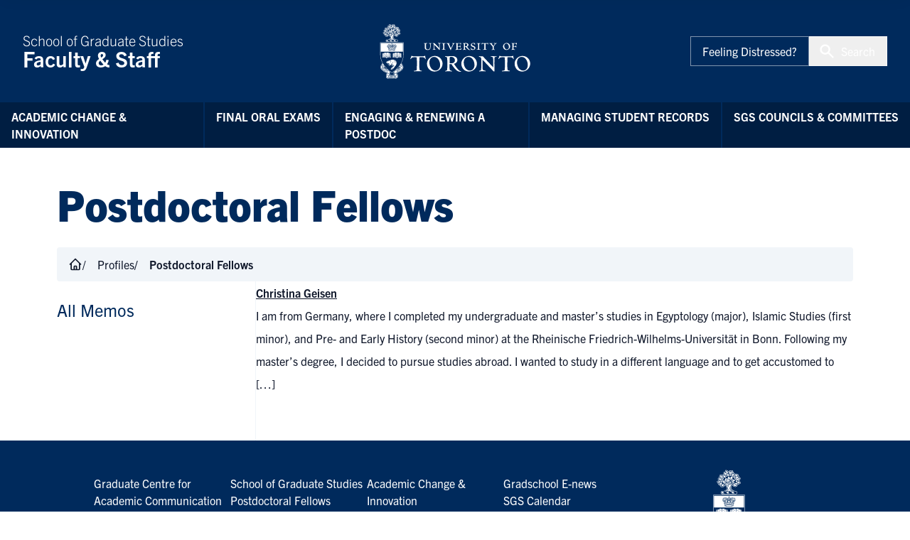

--- FILE ---
content_type: text/html; charset=UTF-8
request_url: https://facultyandstaff.sgs.utoronto.ca/pgroup/postdoctoral-fellows/
body_size: 121045
content:
<!DOCTYPE html>
<html lang="en">
	<head>
		<meta charset="UTF-8">
		<meta http-equiv="X-UA-Compatible" content="IE=edge">
		<meta name="viewport" content="width=device-width, initial-scale=1.0">		
		<link rel="preconnect" href="https://fonts.gstatic.com">
		<link rel="shortcut icon" href="https://facultyandstaff.sgs.utoronto.ca/wp-content/themes/utnew-v2/_inc/img/favicon.ico" type="image/x-icon" />
		<title>Postdoctoral Fellows &#8211; School of Graduate Studies Faculty &amp; Staff</title>
<meta name='robots' content='max-image-preview:large' />
<link rel='dns-prefetch' href='//www.googletagmanager.com' />
<link rel='dns-prefetch' href='//fonts.googleapis.com' />
<link rel='dns-prefetch' href='//use.typekit.net' />
<link rel="alternate" type="application/rss+xml" title="School of Graduate Studies Faculty &amp; Staff &raquo; Postdoctoral Fellows Profile Group Feed" href="https://facultyandstaff.sgs.utoronto.ca/pgroup/postdoctoral-fellows/feed/" />
<style id='wp-img-auto-sizes-contain-inline-css'>
img:is([sizes=auto i],[sizes^="auto," i]){contain-intrinsic-size:3000px 1500px}
/*# sourceURL=wp-img-auto-sizes-contain-inline-css */
</style>
<style id='wp-emoji-styles-inline-css'>

	img.wp-smiley, img.emoji {
		display: inline !important;
		border: none !important;
		box-shadow: none !important;
		height: 1em !important;
		width: 1em !important;
		margin: 0 0.07em !important;
		vertical-align: -0.1em !important;
		background: none !important;
		padding: 0 !important;
	}
/*# sourceURL=wp-emoji-styles-inline-css */
</style>
<link rel='stylesheet' id='wp-block-library-css' href='https://facultyandstaff.sgs.utoronto.ca/wp-includes/css/dist/block-library/style.min.css?ver=6.9' media='all' />
<style id='wp-block-paragraph-inline-css'>
.is-small-text{font-size:.875em}.is-regular-text{font-size:1em}.is-large-text{font-size:2.25em}.is-larger-text{font-size:3em}.has-drop-cap:not(:focus):first-letter{float:left;font-size:8.4em;font-style:normal;font-weight:100;line-height:.68;margin:.05em .1em 0 0;text-transform:uppercase}body.rtl .has-drop-cap:not(:focus):first-letter{float:none;margin-left:.1em}p.has-drop-cap.has-background{overflow:hidden}:root :where(p.has-background){padding:1.25em 2.375em}:where(p.has-text-color:not(.has-link-color)) a{color:inherit}p.has-text-align-left[style*="writing-mode:vertical-lr"],p.has-text-align-right[style*="writing-mode:vertical-rl"]{rotate:180deg}
/*# sourceURL=https://facultyandstaff.sgs.utoronto.ca/wp-includes/blocks/paragraph/style.min.css */
</style>
<style id='global-styles-inline-css'>
:root{--wp--preset--aspect-ratio--square: 1;--wp--preset--aspect-ratio--4-3: 4/3;--wp--preset--aspect-ratio--3-4: 3/4;--wp--preset--aspect-ratio--3-2: 3/2;--wp--preset--aspect-ratio--2-3: 2/3;--wp--preset--aspect-ratio--16-9: 16/9;--wp--preset--aspect-ratio--9-16: 9/16;--wp--preset--color--black: #000000;--wp--preset--color--cyan-bluish-gray: #abb8c3;--wp--preset--color--white: #ffffff;--wp--preset--color--pale-pink: #f78da7;--wp--preset--color--vivid-red: #cf2e2e;--wp--preset--color--luminous-vivid-orange: #ff6900;--wp--preset--color--luminous-vivid-amber: #fcb900;--wp--preset--color--light-green-cyan: #7bdcb5;--wp--preset--color--vivid-green-cyan: #00d084;--wp--preset--color--pale-cyan-blue: #8ed1fc;--wp--preset--color--vivid-cyan-blue: #0693e3;--wp--preset--color--vivid-purple: #9b51e0;--wp--preset--gradient--vivid-cyan-blue-to-vivid-purple: linear-gradient(135deg,rgb(6,147,227) 0%,rgb(155,81,224) 100%);--wp--preset--gradient--light-green-cyan-to-vivid-green-cyan: linear-gradient(135deg,rgb(122,220,180) 0%,rgb(0,208,130) 100%);--wp--preset--gradient--luminous-vivid-amber-to-luminous-vivid-orange: linear-gradient(135deg,rgb(252,185,0) 0%,rgb(255,105,0) 100%);--wp--preset--gradient--luminous-vivid-orange-to-vivid-red: linear-gradient(135deg,rgb(255,105,0) 0%,rgb(207,46,46) 100%);--wp--preset--gradient--very-light-gray-to-cyan-bluish-gray: linear-gradient(135deg,rgb(238,238,238) 0%,rgb(169,184,195) 100%);--wp--preset--gradient--cool-to-warm-spectrum: linear-gradient(135deg,rgb(74,234,220) 0%,rgb(151,120,209) 20%,rgb(207,42,186) 40%,rgb(238,44,130) 60%,rgb(251,105,98) 80%,rgb(254,248,76) 100%);--wp--preset--gradient--blush-light-purple: linear-gradient(135deg,rgb(255,206,236) 0%,rgb(152,150,240) 100%);--wp--preset--gradient--blush-bordeaux: linear-gradient(135deg,rgb(254,205,165) 0%,rgb(254,45,45) 50%,rgb(107,0,62) 100%);--wp--preset--gradient--luminous-dusk: linear-gradient(135deg,rgb(255,203,112) 0%,rgb(199,81,192) 50%,rgb(65,88,208) 100%);--wp--preset--gradient--pale-ocean: linear-gradient(135deg,rgb(255,245,203) 0%,rgb(182,227,212) 50%,rgb(51,167,181) 100%);--wp--preset--gradient--electric-grass: linear-gradient(135deg,rgb(202,248,128) 0%,rgb(113,206,126) 100%);--wp--preset--gradient--midnight: linear-gradient(135deg,rgb(2,3,129) 0%,rgb(40,116,252) 100%);--wp--preset--font-size--small: 13px;--wp--preset--font-size--medium: 20px;--wp--preset--font-size--large: 36px;--wp--preset--font-size--x-large: 42px;--wp--preset--spacing--20: 0.44rem;--wp--preset--spacing--30: 0.67rem;--wp--preset--spacing--40: 1rem;--wp--preset--spacing--50: 1.5rem;--wp--preset--spacing--60: 2.25rem;--wp--preset--spacing--70: 3.38rem;--wp--preset--spacing--80: 5.06rem;--wp--preset--shadow--natural: 6px 6px 9px rgba(0, 0, 0, 0.2);--wp--preset--shadow--deep: 12px 12px 50px rgba(0, 0, 0, 0.4);--wp--preset--shadow--sharp: 6px 6px 0px rgba(0, 0, 0, 0.2);--wp--preset--shadow--outlined: 6px 6px 0px -3px rgb(255, 255, 255), 6px 6px rgb(0, 0, 0);--wp--preset--shadow--crisp: 6px 6px 0px rgb(0, 0, 0);}:where(.is-layout-flex){gap: 0.5em;}:where(.is-layout-grid){gap: 0.5em;}body .is-layout-flex{display: flex;}.is-layout-flex{flex-wrap: wrap;align-items: center;}.is-layout-flex > :is(*, div){margin: 0;}body .is-layout-grid{display: grid;}.is-layout-grid > :is(*, div){margin: 0;}:where(.wp-block-columns.is-layout-flex){gap: 2em;}:where(.wp-block-columns.is-layout-grid){gap: 2em;}:where(.wp-block-post-template.is-layout-flex){gap: 1.25em;}:where(.wp-block-post-template.is-layout-grid){gap: 1.25em;}.has-black-color{color: var(--wp--preset--color--black) !important;}.has-cyan-bluish-gray-color{color: var(--wp--preset--color--cyan-bluish-gray) !important;}.has-white-color{color: var(--wp--preset--color--white) !important;}.has-pale-pink-color{color: var(--wp--preset--color--pale-pink) !important;}.has-vivid-red-color{color: var(--wp--preset--color--vivid-red) !important;}.has-luminous-vivid-orange-color{color: var(--wp--preset--color--luminous-vivid-orange) !important;}.has-luminous-vivid-amber-color{color: var(--wp--preset--color--luminous-vivid-amber) !important;}.has-light-green-cyan-color{color: var(--wp--preset--color--light-green-cyan) !important;}.has-vivid-green-cyan-color{color: var(--wp--preset--color--vivid-green-cyan) !important;}.has-pale-cyan-blue-color{color: var(--wp--preset--color--pale-cyan-blue) !important;}.has-vivid-cyan-blue-color{color: var(--wp--preset--color--vivid-cyan-blue) !important;}.has-vivid-purple-color{color: var(--wp--preset--color--vivid-purple) !important;}.has-black-background-color{background-color: var(--wp--preset--color--black) !important;}.has-cyan-bluish-gray-background-color{background-color: var(--wp--preset--color--cyan-bluish-gray) !important;}.has-white-background-color{background-color: var(--wp--preset--color--white) !important;}.has-pale-pink-background-color{background-color: var(--wp--preset--color--pale-pink) !important;}.has-vivid-red-background-color{background-color: var(--wp--preset--color--vivid-red) !important;}.has-luminous-vivid-orange-background-color{background-color: var(--wp--preset--color--luminous-vivid-orange) !important;}.has-luminous-vivid-amber-background-color{background-color: var(--wp--preset--color--luminous-vivid-amber) !important;}.has-light-green-cyan-background-color{background-color: var(--wp--preset--color--light-green-cyan) !important;}.has-vivid-green-cyan-background-color{background-color: var(--wp--preset--color--vivid-green-cyan) !important;}.has-pale-cyan-blue-background-color{background-color: var(--wp--preset--color--pale-cyan-blue) !important;}.has-vivid-cyan-blue-background-color{background-color: var(--wp--preset--color--vivid-cyan-blue) !important;}.has-vivid-purple-background-color{background-color: var(--wp--preset--color--vivid-purple) !important;}.has-black-border-color{border-color: var(--wp--preset--color--black) !important;}.has-cyan-bluish-gray-border-color{border-color: var(--wp--preset--color--cyan-bluish-gray) !important;}.has-white-border-color{border-color: var(--wp--preset--color--white) !important;}.has-pale-pink-border-color{border-color: var(--wp--preset--color--pale-pink) !important;}.has-vivid-red-border-color{border-color: var(--wp--preset--color--vivid-red) !important;}.has-luminous-vivid-orange-border-color{border-color: var(--wp--preset--color--luminous-vivid-orange) !important;}.has-luminous-vivid-amber-border-color{border-color: var(--wp--preset--color--luminous-vivid-amber) !important;}.has-light-green-cyan-border-color{border-color: var(--wp--preset--color--light-green-cyan) !important;}.has-vivid-green-cyan-border-color{border-color: var(--wp--preset--color--vivid-green-cyan) !important;}.has-pale-cyan-blue-border-color{border-color: var(--wp--preset--color--pale-cyan-blue) !important;}.has-vivid-cyan-blue-border-color{border-color: var(--wp--preset--color--vivid-cyan-blue) !important;}.has-vivid-purple-border-color{border-color: var(--wp--preset--color--vivid-purple) !important;}.has-vivid-cyan-blue-to-vivid-purple-gradient-background{background: var(--wp--preset--gradient--vivid-cyan-blue-to-vivid-purple) !important;}.has-light-green-cyan-to-vivid-green-cyan-gradient-background{background: var(--wp--preset--gradient--light-green-cyan-to-vivid-green-cyan) !important;}.has-luminous-vivid-amber-to-luminous-vivid-orange-gradient-background{background: var(--wp--preset--gradient--luminous-vivid-amber-to-luminous-vivid-orange) !important;}.has-luminous-vivid-orange-to-vivid-red-gradient-background{background: var(--wp--preset--gradient--luminous-vivid-orange-to-vivid-red) !important;}.has-very-light-gray-to-cyan-bluish-gray-gradient-background{background: var(--wp--preset--gradient--very-light-gray-to-cyan-bluish-gray) !important;}.has-cool-to-warm-spectrum-gradient-background{background: var(--wp--preset--gradient--cool-to-warm-spectrum) !important;}.has-blush-light-purple-gradient-background{background: var(--wp--preset--gradient--blush-light-purple) !important;}.has-blush-bordeaux-gradient-background{background: var(--wp--preset--gradient--blush-bordeaux) !important;}.has-luminous-dusk-gradient-background{background: var(--wp--preset--gradient--luminous-dusk) !important;}.has-pale-ocean-gradient-background{background: var(--wp--preset--gradient--pale-ocean) !important;}.has-electric-grass-gradient-background{background: var(--wp--preset--gradient--electric-grass) !important;}.has-midnight-gradient-background{background: var(--wp--preset--gradient--midnight) !important;}.has-small-font-size{font-size: var(--wp--preset--font-size--small) !important;}.has-medium-font-size{font-size: var(--wp--preset--font-size--medium) !important;}.has-large-font-size{font-size: var(--wp--preset--font-size--large) !important;}.has-x-large-font-size{font-size: var(--wp--preset--font-size--x-large) !important;}
/*# sourceURL=global-styles-inline-css */
</style>

<style id='classic-theme-styles-inline-css'>
/*! This file is auto-generated */
.wp-block-button__link{color:#fff;background-color:#32373c;border-radius:9999px;box-shadow:none;text-decoration:none;padding:calc(.667em + 2px) calc(1.333em + 2px);font-size:1.125em}.wp-block-file__button{background:#32373c;color:#fff;text-decoration:none}
/*# sourceURL=/wp-includes/css/classic-themes.min.css */
</style>
<link rel='stylesheet' id='source-serif-css' href='https://fonts.googleapis.com/css2?family=Source+Serif+Pro%3Aital%2Cwght%400%2C200%3B0%2C300%3B0%2C400%3B0%2C600%3B0%2C700%3B0%2C900%3B1%2C200%3B1%2C300%3B1%2C400%3B1%2C600%3B1%2C700%3B1%2C900&#038;display=swap&#038;ver=6.9' media='all' />
<link rel='stylesheet' id='trade-gothic-css' href='https://use.typekit.net/fov2wjs.css?ver=6.9' media='all' />
<link rel='stylesheet' id='main-styles-css' href='https://facultyandstaff.sgs.utoronto.ca/wp-content/themes/utnew-v2/build/site.css?ver=6.9' media='all' />
<link rel='stylesheet' id='wp-pagenavi-css' href='https://facultyandstaff.sgs.utoronto.ca/wp-content/plugins/wp-pagenavi/pagenavi-css.css?ver=2.70' media='all' />
<style id='kadence-blocks-global-variables-inline-css'>
:root {--global-kb-font-size-sm:clamp(0.8rem, 0.73rem + 0.217vw, 0.9rem);--global-kb-font-size-md:clamp(1.1rem, 0.995rem + 0.326vw, 1.25rem);--global-kb-font-size-lg:clamp(1.75rem, 1.576rem + 0.543vw, 2rem);--global-kb-font-size-xl:clamp(2.25rem, 1.728rem + 1.63vw, 3rem);--global-kb-font-size-xxl:clamp(2.5rem, 1.456rem + 3.26vw, 4rem);--global-kb-font-size-xxxl:clamp(2.75rem, 0.489rem + 7.065vw, 6rem);}:root {--global-palette1: #3182CE;--global-palette2: #2B6CB0;--global-palette3: #1A202C;--global-palette4: #2D3748;--global-palette5: #4A5568;--global-palette6: #718096;--global-palette7: #EDF2F7;--global-palette8: #F7FAFC;--global-palette9: #ffffff;}
/*# sourceURL=kadence-blocks-global-variables-inline-css */
</style>

<!-- Google tag (gtag.js) snippet added by Site Kit -->
<!-- Google Analytics snippet added by Site Kit -->
<script src="https://www.googletagmanager.com/gtag/js?id=G-QSTRQXX6FK" id="google_gtagjs-js" async></script>
<script id="google_gtagjs-js-after">
window.dataLayer = window.dataLayer || [];function gtag(){dataLayer.push(arguments);}
gtag("set","linker",{"domains":["facultyandstaff.sgs.utoronto.ca"]});
gtag("js", new Date());
gtag("set", "developer_id.dZTNiMT", true);
gtag("config", "G-QSTRQXX6FK");
//# sourceURL=google_gtagjs-js-after
</script>
<link rel="https://api.w.org/" href="https://facultyandstaff.sgs.utoronto.ca/wp-json/" /><link rel="alternate" title="JSON" type="application/json" href="https://facultyandstaff.sgs.utoronto.ca/wp-json/wp/v2/pgroup/31" /><link rel="EditURI" type="application/rsd+xml" title="RSD" href="https://facultyandstaff.sgs.utoronto.ca/xmlrpc.php?rsd" />
<meta name="generator" content="WordPress 6.9" />
<meta name="generator" content="Site Kit by Google 1.168.0" /><meta name="et-api-version" content="v1"><meta name="et-api-origin" content="https://facultyandstaff.sgs.utoronto.ca"><link rel="https://theeventscalendar.com/" href="https://facultyandstaff.sgs.utoronto.ca/wp-json/tribe/tickets/v1/" />		<script src="//unpkg.com/alpinejs" defer></script>
	<link rel='stylesheet' id='font-awesome-css' href='https://pro.fontawesome.com/releases/v5.15.4/css/all.css?ver=6.9' media='all' />
</head>
	<body class="archive tax-pgroup term-postdoctoral-fellows term-31 wp-theme-utnew-v2 flex flex-col min-h-screen bg-white relative overflow-x-hidden max-w-100 font-trade tribe-no-js tribe-theme-utnew-v2">
				<a href="#main" class="sr-only">Skip to Content</a>
				<a href="https://www.safety.utoronto.ca" target="_blank" class="text-white border-b border-b-white border-opacity-50 flex md:hidden py-4 justify-center font-bold bg-primary uppercase">Feeling Distressed?</a>		<header id="header" class="bg-primary grid grid-cols-2 gap-6 md:flex md:flex-row justify-between items-center p-4 md:p-8" role="banner">
			<a href="https://www.utoronto.ca/" title="Go to U of T homepage" aria-label="University of Toronto Home" target="_blank" class="md:flex md:order-2 print:hidden justify-center items-center">
			<svg xmlns="http://www.w3.org/2000/svg" viewBox="0 0 428.5 159" class="h-20">
				<g id="Black_Outline_Layer">
					<rect x="-16.668" y="-34.65" display="none" fill="none" width="109.316" height="197.137"/>
					<g>
						<path id="University_of_Toronto_Mark_Stacked_1_" fill="#FFFFFF" d="M402.361,92.865c13.441,0,21.742,10.715,21.742,21.637    c0,12.08-10.506,22.057-22.373,22.057c-12.289,0-21.113-9.977-21.113-22.057C380.617,102.949,390.809,92.865,402.361,92.865     M404.57,133.83c7.875,0,12.809-7.771,12.809-15.23c0-11.867-6.828-23.004-17.014-23.004c-8.088,0-13.025,7.145-13.025,15.441    C387.34,121.959,393.643,133.83,404.57,133.83z M360.881,93.813h-8.99c-3.885,0-6.828,0-9.244-0.105    c-2.207-0.105-2.73-0.631-3.045-1.051h-1.156c-0.211,0.525-3.047,8.086-3.15,8.508l1.365,0.84    c1.365-3.676,2.941-5.461,10.396-5.461c0.633,0,3.047,0,5.99,0.314c0.418,5.355,0.521,10.607,0.521,15.965    c0,3.361-0.104,15.947-0.521,18.676c-0.213,1.264-0.844,1.859-4.307,2.49c-1.473,0.213-2.418,0.314-3.258,0.42l0.318,1.701    c1.121-0.104,2.473-0.178,4.141-0.281c1.689-0.104,3.732-0.17,6.777-0.17c1.158,0,3.049-0.078,4.834,0.029    c1.781,0.105,3.367,0.109,5.568,0.209l0.209-1.756c-0.424,0-1.039-0.098-1.996-0.227c-1.174-0.158-3.045-0.521-3.781-1.258    c-1.365-1.576-1.365-12.902-1.365-15.947c0-2.625,0.42-15.859,0.42-18.904c0-1.262,0.422-1.262,4.201-1.262l0.129,0.018    c1.693-0.059,2.166-0.018,2.797-0.018c7.457,0,7.664,1.785,9.025,5.461l1.369-0.84c-0.105-0.422-1.574-7.982-1.783-8.508h-1.154    c-0.318,0.42-0.842,0.945-3.047,1.051c-2.873,0.125-6.27,0.105-9.695,0.105H360.881z M291.686,93.707    c-1.682,0.105-2.951,0.105-5.051,0.105c-1.051,0-2.1,0-3.148-0.105c-1.051-0.105-1.217-0.092-2.225-0.209v1.787    c6.092,1.154,6.635,2.098,6.424,14.281l-0.021,7.457c0,2.836-0.193,11.24-0.51,13.654c-0.314,2.732-1.469,2.941-3.043,3.256    c-0.842,0.211-1.787,0.422-2.418,0.527v1.572c1.576,0,3.15-0.105,4.725-0.209c1.578-0.105,3.688-0.209,5.262-0.209    c1.578,0,3.254,0.104,4.729,0.209c1.365,0,2.307,0.104,2.938,0.209v-1.787c-8.299-1.467-8.299-2.625-8.193-9.66l0.008-17.75    l0.104-3.359c-0.023-0.027-0.02,0.053,30.9,32.766h2.158c-0.209-3.467-0.209-12.393-0.209-16.277    c0-5.568-0.039-19.926,0.197-21.721c0.359-2.738,4.002-2.965,6-2.965v-1.574c-4.516,0-6.994,0.107-8.988-0.104    c-1.891-0.209-3.258-0.313-4.41-0.313c-0.945,0-1.996-0.107-2.627-0.002l-0.313,1.574c7.035,0.424,6.877,1.047,6.877,16.9    c0,1.891-0.068,11.162-0.068,12.947L291.686,93.707z M253.65,92.865c13.447,0,21.742,10.715,21.742,21.637    c0,12.08-10.504,22.057-22.373,22.057c-12.289,0-21.111-9.977-21.111-22.057C231.908,102.949,242.098,92.865,253.65,92.865z     M255.857,133.83c7.875,0,12.814-7.771,12.814-15.23c0-11.867-6.828-23.004-17.018-23.004c-8.084,0-13.023,7.145-13.023,15.441    C238.631,121.959,244.934,133.83,255.857,133.83z M186.956,93.498c1.364,0.104,2.627,0.209,3.991,0.209    c1.261,0.105,2.626,0.105,3.887,0.105c0.945,0,3.361-0.211,5.777-0.42c2.414-0.211,4.199-0.211,5.67-0.211    c8.928,0,14.602,4.83,14.602,11.34c0,5.883-5.357,9.457-9.558,10.508c8.716,12.605,10.291,14.494,13.654,17.643    c0.42,0.422,3.047,2.836,6.303,3.047l-0.107,1.576c-7.246,0-10.818-2.834-12.707-4.307c-6.409-5.041-12.709-15.02-13.866-17.119    c-1.785,0-2.521,0-5.566-0.211v6.09c0,2.732-0.105,8.826,0.736,10.506c0.523,0.943,3.675,1.891,5.776,2.52l0.105,1.578    c-2.521-0.424-6.514-0.736-9.243-0.736c-1.472,0-7.982,0.418-9.35,0.523l-0.313-1.26c0.63-0.105,4.411-0.945,5.356-2.73    c0.734-1.574,0.629-10.4,0.629-13.232v-10.082c0-13.027-0.629-13.238-5.881-13.549L186.956,93.498z M199.139,113.242    c1.261,0.211,3.258,0.211,4.518,0.211c1.575,0,10.398,0,10.398-8.4c0-3.889-2.836-9.559-10.293-9.559    c-4.411,0-4.411,0.523-4.517,7.666L199.139,113.242z M157.758,92.865c13.444,0,21.741,10.715,21.741,21.637    c0,12.08-10.503,22.057-22.371,22.057c-12.289,0-21.112-9.977-21.112-22.057C136.016,102.949,146.205,92.865,157.758,92.865z     M159.964,133.83c7.878,0,12.813-7.771,12.813-15.23c0-11.867-6.826-23.004-17.014-23.004c-8.088,0-13.025,7.145-13.025,15.441    C142.738,121.959,149.041,133.83,159.964,133.83z M115.284,93.813h-8.992c-3.885,0-6.827,0-9.243-0.105    c-2.206-0.105-2.731-0.631-3.045-1.051h-1.155c-0.211,0.525-3.047,8.086-3.152,8.508l1.365,0.84    c1.366-3.676,2.942-5.461,10.398-5.461c0.631,0,3.047,0,5.988,0.314c0.421,5.355,0.525,10.607,0.525,15.965    c0,3.361-0.104,15.947-0.525,18.676c-0.21,1.264-0.84,1.859-4.307,2.49c-1.471,0.213-2.416,0.314-3.256,0.42l0.315,1.701    c1.125-0.104,2.479-0.178,4.145-0.281c1.689-0.104,3.732-0.17,6.778-0.17c1.156,0,3.046-0.078,4.831,0.029    c1.784,0.105,3.368,0.109,5.567,0.209l0.21-1.756c-0.423,0-1.039-0.098-1.996-0.227c-1.176-0.158-3.046-0.521-3.782-1.258    c-1.364-1.576-1.364-12.902-1.364-15.947c0-2.625,0.42-15.859,0.42-18.904c0-1.262,0.42-1.262,4.202-1.262l0.128,0.018    c1.693-0.059,2.165-0.018,2.795-0.018c7.459,0,7.667,1.785,9.031,5.461l1.366-0.84c-0.107-0.422-1.574-7.982-1.783-8.508h-1.155    c-0.316,0.42-0.841,0.945-3.047,1.051c-2.87,0.125-6.268,0.105-9.699,0.105H115.284z M386.648,56.752    c-2.717,0.275-3.35,0.275-6.371,0.275l-3.189-0.047l-3.291-0.092l-1.088,0.065l-0.852,0.088l-0.002,0.142v0.656l0.146,0.008    c0.83,0.043,1.605,0.123,1.947,0.623c0.484,0.734,0.535,1.494,0.535,8.107c0,3.121-0.275,6.641-0.371,7.158    c-0.168,0.729-1.188,0.986-1.943,1.117l-0.117,0.021l-0.07,0.994l0.182-0.014c1.855-0.141,3.875-0.184,4.402-0.184l1.631,0.047    c0.012,0,3.031,0.145,3.031,0.145l0.004-0.164v-0.926l-0.217-0.02c-2.158-0.205-2.881-0.58-3.109-0.859    c-0.227-0.275-0.314-1.4-0.314-2.586c0-0.348,0.008-0.699,0.02-1.037c0-0.002,0.076-2.795,0.092-3.451    c0.227-0.012,1.541-0.084,1.541-0.084c1.686,0,3.799,0.383,4.348,0.631c0.297,0.096,0.551,0.699,0.662,1.537l0.02,0.137h0.936    l0.014-0.146c0.154-1.939,0.131-3.857,0.094-5.313l-0.004-0.154h-0.988l-0.021,0.131c-0.227,1.373-0.32,1.943-3.979,1.943    c-1.098,0-1.447-0.041-2.496-0.16c0,0-0.039-0.006-0.08-0.01c-0.023-0.332-0.037-0.688-0.037-1.074    c0-0.422,0.01-0.871,0.021-1.332c0,0,0.057-3.891,0.066-4.494c1.059-0.125,1.977-0.17,2.244-0.17c2.043,0,3.832,0.367,4.551,0.934    c0.584,0.449,0.82,1.188,0.979,1.848l0.029,0.129l1.043-0.066l-0.016-0.158c-0.025-0.301,0.037-1.328,0.098-2.234l0.1-1.988    L386.648,56.752z M358.16,56.614c6.18,0,9.877,4.902,9.877,9.644c0,5.328-4.652,9.83-10.162,9.83c-5.379,0-9.594-4.318-9.594-9.83    C348.281,61.119,352.898,56.614,358.16,56.614z M359.143,74.576c3.445,0,5.572-3.387,5.572-6.521c0-4.883-2.783-9.932-7.449-9.932    c-3.721,0-5.67,3.328-5.67,6.615C351.596,69.574,354.42,74.576,359.143,74.576z M323.061,57v0.931l0.215,0.01    c0.939,0.043,2.229,0.105,2.229,0.854c0,0.229-0.398,1.326-3.941,6.465c-1.525-1.838-4.904-6.18-4.904-6.74    c0-0.209,0-0.445,2.146-0.488l0.152-0.002v-1.097l-1.783,0.037l-3.443,0.059l-3.727-0.049l0.002,0.16v0.845h0.154    c0.938,0,1.479,0.123,1.934,0.436c1.141,0.805,5.166,5.943,5.305,6.164c0.01,0.018,1.613,2.084,1.771,2.285    c0.096,1.332,0.184,2.814,0.184,4.639c0,2.811,0,3.396-2.621,3.482l-0.143,0.004l-0.068,0.943l0.156,0.01    c0.385,0.027,1.592-0.063,2.754-0.15l2.002-0.125l1.518,0.074l0.307,0.018l2.049,0.102l-0.008-0.166v-0.787l-0.141-0.014    c-2.568-0.221-2.594-0.553-2.633-1.053c0,0.012-0.008-0.195-0.008-0.195c-0.059-1.158-0.09-2.445-0.09-3.85    c0-1.053,0.021-2.178,0.051-3.357c0.051-0.076,3.688-5.625,3.688-5.625c1.174-1.799,1.82-2.787,4.334-2.834l0.148-0.002v-1.08    l-0.139-0.012c-0.33-0.03-1.34,0.027-2.234,0.079l-1.207,0.058l-1.432-0.078l-1.01-0.061c0.004,0-1.404-0.047-1.404-0.047    l-0.162-0.004V57z M306.439,56.475h-0.592l-0.045,0.062c-0.098,0.123-0.27,0.354-1.248,0.398l-3.773,0.046h-5.275l-4.121-0.046    c-0.975-0.045-1.152-0.275-1.246-0.398l-0.047-0.062h-0.699l-0.041,0.098c-0.076,0.192-1.359,3.546-1.414,3.748l-0.025,0.115    l0.871,0.523l0.063-0.174c0.59-1.559,1.227-2.293,4.504-2.293c1.045,0,1.93,0.064,2.527,0.125    c0.197,2.543,0.227,4.994,0.227,6.855c0,1.783-0.057,7.033-0.232,8.162c-0.07,0.41-0.193,0.676-1.797,0.961    c0.004-0.002-1.166,0.15-1.166,0.15l-0.447,0.055l0.197,1.045l1.555-0.105l0.436-0.025l3.018-0.074l0.482-0.006l1.672,0.018    l1.273,0.049l1.355,0.049l0.021-0.143l0.113-0.93l-0.848-0.088l-0.195-0.027c-0.801-0.104-1.383-0.291-1.605-0.51    c-0.207-0.232-0.563-1.447-0.563-6.877l0.092-3.875l0.094-4.414c0-0.373,0-0.395,1.725-0.395l0.061,0.008l1.027-0.01l0.221,0.002    c3.039,0,3.271,0.637,3.793,2.029l0.162,0.439l0.863-0.521l-0.207-1c-0.301-1.475-0.553-2.708-0.621-2.867l-0.039-0.098H306.439z     M275.066,57.045v0.935l0.15,0.004c2.455,0.092,2.857,0.594,3.055,1.1c0.34,0.828,0.414,6.156,0.414,8.141v0.33    c0.002,1.617,0.008,5.402-0.498,6.27c-0.164,0.289-0.797,0.799-3.211,0.982l-0.145,0.01v0.953l2.973-0.098h2.727l4.537,0.143    l-0.018-0.172l-0.053-0.883h-0.146c-1.984,0-2.623-0.037-2.859-0.811c-0.121-0.412-0.18-2.193-0.18-5.295    c0-7.324,0.041-9.258,0.447-9.965c0.498-0.814,2.242-0.711,2.762-0.658l0.172,0.018v-1.113h-2.221    c-0.01,0-3.145,0.092-3.145,0.092l-2.07-0.061l-0.893-0.031c0.002,0-1.639-0.047-1.639-0.047l-0.16-0.004V57.045z M258.439,62.066    c0,3.199,2.727,4.316,4.719,5.135l0.168,0.066c3.416,1.387,4.979,2.02,4.979,4.379c0,1.389-1.043,2.883-3.322,2.883    c-2.012,0-3.482-0.857-4.363-1.578c-1.061-0.898-1.355-2.234-1.451-2.674l-0.023-0.123h-1.135l0.061,0.201    c0.625,2.072,0.84,3.004,0.797,5.342l-0.006,0.148l0.914,0.064l0.047-0.105c0.041-0.107,0.201-0.455,0.418-0.455    c0.221,0,0.871,0.168,1.148,0.238l0.129,0.035c-0.004,0,0.277,0.08,0.277,0.08c0.465,0.143,1.109,0.338,2.295,0.338    c4.588,0,7.061-2.785,7.061-5.408c0-3.688-3.635-5.125-6.037-6.076c-2.287-0.879-4.014-1.691-4.014-3.549    c0-1.836,1.41-3.068,3.508-3.068c1.879,0,3.225,1.053,3.545,1.42c0.762,0.705,0.951,1.533,1.131,2.336l0.029,0.121l0.131,0.037    h0.832l-0.252-2.459c0-0.893,0.18-1.84,0.275-2.216l0.041-0.169l-0.84-0.126c0,0-0.508,0.345-0.6,0.408    c-1.717-0.452-2.576-0.586-3.773-0.586C261.189,56.706,258.439,58.91,258.439,62.066z M245.205,56.75    c3.936,0,6.684,2.111,6.684,5.13c0,2.445-2.127,4.113-4.178,4.691c3.77,5.344,4.467,6.166,5.961,7.541    c0.051,0.049,1.236,1.197,2.719,1.293l0.158,0.008l-0.068,0.996h-0.146c-3.26,0-4.879-1.236-5.775-1.922    c-2.861-2.209-5.66-6.553-6.191-7.48c-0.16-0.004-1.971-0.072-2.248-0.08c0,0.285,0,2.508,0,2.508s-0.002,0.682-0.002,0.855    c0,1.277,0.027,3.119,0.313,3.672c0.205,0.361,1.691,0.797,2.49,1.033l0.104,0.031l0.066,0.998l-0.191-0.031    c-1.119-0.186-2.885-0.322-4.107-0.322c-0.643,0-3.529,0.182-4.168,0.23l-0.129,0.01l-0.217-0.848l0.168-0.027    c0.389-0.063,1.916-0.439,2.281-1.109c0.283-0.592,0.271-3.895,0.266-5.305l-0.002-0.432V63.77c0-5.639-0.234-5.65-2.484-5.785    l-0.154-0.01l0.068-1.096l0.277,0.021c0,0,1.652,0.081,1.664,0.082l1.727,0.046c0.418,0,1.512-0.094,2.566-0.186h-0.002h0.002    L245.205,56.75z M242.17,65.563c0.553,0.074,1.359,0.076,1.863,0.076c1.676,0,4.492-0.457,4.492-3.527    c0-1.621-1.186-4.033-4.447-4.033c-1.816,0-1.816,0.061-1.865,3.207C242.213,61.285,242.174,65.299,242.17,65.563z     M231.059,56.842c-2.305,0.137-5.938,0.186-8.35,0.186c-1.463,0-5.127-0.091-6.477-0.139l-0.16-0.005v0.938l0.131,0.021    c1.592,0.277,1.693,0.314,1.803,0.676c0.17,0.439,0.367,2.145,0.367,7.83c0,2.434-0.182,6.273-0.42,7.572    c-0.121,0.637-0.92,0.846-2.164,0.977l-0.156,0.018l0.133,1.049l0.15-0.018c2.529-0.275,5.58-0.275,7.404-0.275l7.508,0.094    l0.068-0.113c0.395-0.625,0.988-1.572,1.406-4.582l0.023-0.166l-0.891-0.068l-0.043,0.111c-0.637,1.725-1.906,3.49-6.475,3.49    c-1.607,0-2.307-0.213-3.199-0.557c-0.086-0.539-0.172-1.314-0.217-3.619c0,0-0.035-2.803-0.043-3.451    c1.205-0.162,2.316-0.168,2.801-0.168c3.672,0,3.951,0.289,4.451,2.551l0.025,0.123h0.893l-0.002-0.16    c-0.047-2.48-0.045-3.066,0.094-5.654l0.008-0.166h-0.988l-0.029,0.117c-0.361,1.379-0.658,1.648-1.188,1.729    c-2.684,0.344-5.303,0.238-5.932,0.193c-0.008-0.242-0.09-2.48-0.09-2.48c0-1.203,0.102-3.061,0.313-4.375    c0.988-0.184,2.832-0.35,3.619-0.35c2.078,0,3.301,0.27,3.844,0.85c0.453,0.48,0.455,1.18,0.414,1.979l-0.006,0.146l1.07,0.131    v-0.178c0-0.199,0.123-0.949,0.215-1.496l0.111-0.693c0.145-0.977,0.145-1.449,0.145-1.908v-0.166L231.059,56.842z     M190.383,57.057l0.056,0.82l0.127,0.016c2.527,0.314,2.627,0.328,4.67,4.52l4.228,8.613c-0.001-0.002,0.036,0.078,0.036,0.078    c0.715,1.494,1.795,3.756,2.161,5.053l0.03,0.115h0.936l0.035-0.107c0.638-1.873,1.102-3.172,2.574-6.104l4.557-8.936    c1.051-2.105,1.502-2.639,3.553-3.051l0.127-0.025v-1.028l-0.164,0.007c-1.165,0.047-2.297,0.047-3.463,0    c-0.005,0-3.576-0.096-3.576-0.096l-0.011,0.137l-0.059,0.972l0.165-0.01c0.941,0,2.195,0.117,2.195,1.133    c0,0.561-0.406,1.477-0.672,2.082l-0.07,0.158c-0.932,2.098-1.521,3.25-2.145,4.473l-2.08,4.275c0,0-0.312,0.684-0.489,1.07    c-2.047-3.303-5.766-12.135-5.79-12.658c0-0.223,0.053-0.254,1.588-0.445l0.48-0.059v-1.034l-2.876,0.011l-1.553-0.01    c-1.083,0-3.272-0.05-4.401-0.137l-0.182-0.016L190.383,57.057z M177.703,57.045v0.935l0.151,0.004    c2.457,0.092,2.854,0.594,3.054,1.1c0.339,0.828,0.412,6.156,0.412,8.141v0.33c0.004,1.617,0.011,5.402-0.496,6.27    c-0.163,0.289-0.797,0.799-3.212,0.982l-0.144,0.01v0.953l2.974-0.098h2.724l4.539,0.143l-0.017-0.172l-0.056-0.883h-0.146    c-1.982,0-2.621-0.037-2.857-0.811c-0.119-0.412-0.182-2.193-0.182-5.295c0-7.326,0.046-9.258,0.449-9.965    c0.5-0.814,2.24-0.711,2.764-0.658l0.169,0.018v-1.113h-2.222c-0.008,0-3.146,0.092-3.146,0.092l-2.065-0.061l-0.892-0.031    c0.002,0-1.64-0.047-1.64-0.047l-0.161-0.004V57.045z M166.914,56.733l-0.121,0.004l-0.006,0.118l-0.178,0.87l0.18,0.01    c3.627,0.213,3.057,0.289,3.156,7.793c0,0,0.049,4.535,0.037,5.051c-0.254-0.268-13.018-13.606-13.018-13.606l-0.049-0.06    l-2.09,0.048l-1.395-0.046l-0.117-0.012l-1.271-0.092l0.021,0.178l0.006,0.906l0.119,0.021c2.609,0.486,3.044,0.773,2.949,6.105    l-0.045,3.27c0,1.217-0.143,4.918-0.283,5.967c-0.125,1.076-0.537,1.158-1.218,1.291c-0.024,0.004-1.216,0.26-1.216,0.26    l-0.007,0.127v0.855l4.382-0.191l2.1,0.092c0.012,0.002,1.468,0.102,1.468,0.102l0.015-0.166v-0.914l-0.131-0.023    c-3.584-0.623-3.578-1.018-3.531-4.078l0.094-7.783c0,0.002,0.021-0.668,0.035-1.105c0.707,0.73,13.608,14.105,13.535,14.139    l0.043,0.059l1.221-0.023l-0.012-0.178c-0.093-1.514-0.093-5.428-0.093-7.135c0-2.539,0.113-8.453,0.243-9.184    c0.163-1.266,1.248-1.566,2.29-1.566h0.154v-1.005h-0.154c-2.028,0-3.046,0.132-3.931,0.04l-0.595-0.067l-1.39-0.084    L166.914,56.733z M132.78,56.917l-1.088,0.02c-1.279,0-3.86,0.045-4.244,0.094l-0.146,0.016l0.066,1.033h0.146    c1.229,0,1.643,0,1.93,0.201c0.379,0.24,0.639,2.4,0.639,5.262l-0.234,6.125c0,4.229,2.701,6.467,7.81,6.467    c8.096,0,8.521-4.326,8.655-13.328l0.048-2.717c0,0.002,0.002-0.115,0.002-0.115c0.044-1.316,0.059-1.861,2.246-1.988l0.137-0.008    l0.068-1.052l-0.417,0.026l-3.272,0.077l-2.52-0.063l-1.115-0.035l0.004,0.162v0.939h0.154c0.944,0,1.874,0.057,2.287,0.463    c0.594,0.582,0.753,3.104,0.753,4.354v1.658c0,6.238-0.419,10.023-6.231,10.023c-5.293,0-5.293-4.219-5.293-6.244v-3.502    c0-6.514,0.238-6.535,3.146-6.799l0.141-0.012v-1.076l-0.148-0.008C135.579,56.857,133.96,56.892,132.78,56.917z"/>
						<g>
							<g>
								<g>
									<path fill="#FFFFFF" d="M16.555,24.814c-0.612,0.174-0.987,0.636-1.145,1.248c-0.41-0.027-0.857,0.011-1.302,0.307       c-0.451,0.301-0.747,0.775-0.854,1.373c-0.004,0.035-0.039,0.406-0.039,0.408c0,0.645,0.283,1.448,1.364,1.992       c-0.024,0.122-0.049,0.245-0.049,0.245c0,0.348,0.109,0.861,0.627,1.328c0.252,0.226,0.529,0.363,0.821,0.461       c-0.057,0.224-0.145,0.575-0.145,0.575l0.123,0.69c0.235,0.693,0.808,1.425,2.129,1.517c0.085,0.272,0.216,0.57,0.536,0.861       c0.43,0.392,1.105,0.684,2.037,0.406c-0.089,0.25-0.173,0.5-0.173,0.754c0,0.447,0.139,0.876,0.413,1.276       c0.809,1.182,2.211,0.608,3.094,0.191c0.42,0.504,1.026,0.754,1.777,0.602c1.211-0.248,1.762-0.998,2.096-1.717       c0.084-0.013,0.886-0.144,0.886-0.144l0.148-0.092c0.478-0.296,0.882-0.953,1.251-1.847c0.868,0.769,1.579,1.851,1.667,2.075       c0.145,0.369,0.515,0.984,1.485,2.533c-0.002-0.004,0.709,1.172,0.905,1.496c-0.299,1.56-1.019,2.712-2.051,3.238l-0.567,0.285       c-1.409,0.707-2.97,1.517-3.958,2.251c-0.011,0-0.037-0.002-0.039-0.002c-0.724,0-1.167,0.162-1.482,0.309       c-0.411-0.166-0.958-0.342-1.536-0.346c-1.934-0.014-2.786,1.061-3.121,1.701c-0.642,1.225-0.417,2.699,0.121,3.465       c0.689,0.979,1.737,1.494,3.031,1.494c0.503,0,0.958-0.146,1.391-0.344c0.392,0.156,0.849,0.307,1.371,0.307       c0.535,0,1.018-0.135,1.475-0.32c0.415,0.188,0.856,0.357,1.32,0.357c0.471,0,0.889-0.143,1.297-0.332       c0.363,0.148,0.778,0.295,1.266,0.295c0.688,0,1.121-0.152,1.432-0.291c0.399,0.174,0.822,0.328,1.27,0.328       c0.471,0,0.888-0.143,1.296-0.332c0.363,0.148,0.777,0.295,1.263,0.295c0.681,0,1.111-0.148,1.42-0.285       c0.396,0.172,0.815,0.322,1.262,0.322c0.471,0,0.889-0.143,1.297-0.332c0.363,0.148,0.778,0.295,1.266,0.295       c0.683,0,1.114-0.15,1.424-0.287c0.397,0.172,0.817,0.324,1.265,0.324c0.471,0,0.888-0.143,1.297-0.332       c0.364,0.148,0.779,0.295,1.266,0.295c0.721,0,1.168-0.168,1.487-0.32c0.417,0.172,0.971,0.354,1.56,0.357       c1.465,0.01,2.588-0.617,3.163-1.764c0.625-1.248,0.369-2.703-0.189-3.439c-0.745-0.98-1.727-1.457-3.003-1.457       c-0.5,0-0.942,0.139-1.373,0.332c-0.083-0.023-0.376-0.111-0.484-0.143c-0.573-0.844-1.452-1.257-3.441-2.092l-0.3-0.126       c-2.074-0.872-2.489-1.605-2.891-2.314l-0.06-0.106c-0.119-0.208-0.43-1.41-0.43-2.896c0-1.023,0.152-2.475,0.875-3.583       c0.41-0.627,0.929-1.115,1.507-1.515c0.174,0.585,0.372,1.061,0.61,1.313l0.044,0.046l0.114,0.091l0.894,0.462l-0.102-0.225       c0.389,0.916,0.934,1.872,2.023,2.018c0.395,0.053,0.739-0.061,1.071-0.209c0.379,0.321,0.862,0.641,1.528,0.611       c0.61-0.026,0.966-0.266,1.235-0.506c1.224,0.211,1.894-0.312,2.231-0.819l0.348-1.015v-0.06c0-0.416-0.15-0.708-0.322-0.953       c0.053-0.014,0.138-0.038,0.138-0.038c0.323-0.189,0.511-0.409,0.651-0.654c0.958-0.07,1.421-0.611,1.625-1.089       c0.013-0.038,0.055-0.197,0.083-0.302c0.035-0.032,0.042-0.038,0.083-0.076c0.496,0.174,1.074,0.317,1.664,0.043       c0.426-0.198,0.7-0.564,0.883-1.023c0.439,0.025,0.95-0.019,1.443-0.365c0.478-0.337,0.781-0.86,0.877-1.513       c0.003-0.029,0.028-0.361,0.028-0.362c0-0.636-0.302-1.686-1.949-2.22c-0.057-0.44-0.227-0.854-0.575-1.217       c-0.801-0.834-1.779-0.671-2.478-0.393c0.231-0.164,0.405-0.367,0.525-0.604c0.923,0.194,2.48,0.424,3.17-0.926       c0.001-0.003,0.171-0.664,0.171-0.667c0-0.071-0.077-0.388-0.14-0.639c0.856-0.653,1.077-1.402,1.077-1.939l-0.237-1.062       c-0.428-0.959-1.172-1.328-2.204-1.197c-0.052-0.218-0.125-0.432-0.283-0.617c-0.02-0.018-0.061-0.045-0.095-0.07       c0.077-0.292,0.174-0.657,0.174-0.657l-0.172-0.872c-0.234-0.59-0.629-0.989-1.132-1.189c-0.426-0.169-0.919-0.151-1.454-0.04       c0.446-0.412,0.753-0.835,0.841-1.267c0.006-0.04,0.036-0.34,0.036-0.34c0-0.003,0-0.006,0-0.008       c0-0.481-0.16-0.91-0.461-1.275c-0.621-0.753-1.496-0.976-2.578-0.722c-0.21-0.244-0.494-0.495-1.033-0.626       c-0.934-0.227-1.686,0.331-2.186,0.754c-0.164-0.107-0.46-0.301-0.46-0.301l-0.111,0.003c0,0-0.143,0.019-0.257,0.034       c-0.037-0.541-0.229-1.012-0.637-1.425c-0.534-0.542-1.139-0.811-1.797-0.8C47.569,9.74,47.334,9.799,47.1,9.882       c0.262-0.389,0.441-0.769,0.441-1.138l-0.196-0.8c-0.332-0.625-0.691-0.876-1.02-1.041c0-0.002,0.001-0.018,0.001-0.018       c0-1.692-1.117-2.146-1.597-2.264c-0.86-0.212-1.652,0.116-2.372,0.887c-0.164-0.071-0.33-0.135-0.516-0.161       c-0.393-0.419-0.85-0.684-1.373-0.752c-1.451-0.189-2.026,1.128-2.302,1.935c-0.291-0.016-0.627,0.021-1,0.238       c0,0-0.248,0.251-0.45,0.457c-0.115-0.059-0.137-0.071-0.234-0.121c-0.224-1.436-0.963-1.915-1.409-2.054       c-0.395-0.123-0.752-0.113-1.096-0.03c-1.175-1.238-2.206-1.208-2.87-0.901l0,0c-0.7,0.323-1.101,0.978-1.101,1.797       c0,0,0.13,0.648,0.2,1c-0.203,0.128-0.371,0.291-0.503,0.488c-0.713-0.188-1.439-0.091-2.074,0.354       c-0.591,0.416-0.917,1.05-0.917,1.786c0,0.561,0.177,1.034,0.37,1.454c-0.357,0.335-0.596,0.699-0.644,1.126       c-0.002,0.022-0.016,0.261-0.016,0.261c0,0.012,0.067,0.273,0.132,0.526c-0.55,0.076-1.055,0.296-1.475,0.749       c-0.29,0.313-0.434,0.67-0.496,1.048c-0.342-0.936-0.917-1.445-1.745-1.463c-0.434-0.009-0.792,0.189-1.117,0.506       c-0.714-0.507-1.372-0.465-1.815-0.279c-0.491,0.207-1.314,0.76-1.314,2.152c0.002,0.031,0.048,0.409,0.079,0.661       c-0.289,0.18-0.559,0.427-0.738,0.819c-0.007,0.013-0.022,0.029-0.029,0.044c-0.011,0.027-0.033,0.038-0.043,0.065       c0,0,0.027-0.019,0.033-0.023c-0.049,0.122-0.085,0.283-0.14,0.587c0,0.007,0,0.014,0,0.02c0,0.404,0.157,0.76,0.385,1.1       c-0.002,0-0.031,0.005-0.031,0.005c-0.242,0.09-0.773,0.391-1.025,1.105c-0.736,0.075-1.345,0.454-1.693,1.18       c-0.027,0.076-0.262,1.039-0.262,1.039l-0.022,0.089l0.23,0.936c0.231,0.458,0.627,0.789,1.143,1.079       c-0.013,0.03,0.098,0.089,0.129,0.245S16.555,24.814,16.555,24.814z M17.445,24l-0.334-0.154       c-0.556-0.256-0.908-0.536-1.076-0.856c0,0-0.123-0.532-0.155-0.672c0.035-0.148,0.226-0.966,0.226-0.966l-0.037,0.162       c0.268-0.558,0.7-0.832,1.283-0.814l0.312,0.009l0.066-0.305c0.118-0.547,0.489-0.739,0.642-0.796c0,0,1.211-0.208,1.211-0.208       l-0.518-0.521c-0.378-0.347-0.563-0.684-0.563-1.03c0.006-0.007,0.083-0.433,0.083-0.433c0.103-0.269,0.342-0.449,0.664-0.62       l0.229-0.121l-0.135-1.094c0.003-0.685,0.291-1.177,0.858-1.415c0.448-0.188,0.862-0.083,1.304,0.33l0.309,0.289l0.25-0.341       c0.231-0.315,0.466-0.453,0.763-0.446c0.38,0.008,0.918,0.161,1.204,1.394l0.105,0.295c0,0,0.382-0.155,0.554-0.14       s0.516,0.297,0.516,0.297l0.204-0.258l-0.125-0.578l-0.012-0.03c0.005-0.271,0.121-0.548,0.361-0.807       c0.393-0.423,0.826-0.605,1.362-0.572l0.523,0.032l-0.234-0.553c0,0-0.109-0.669-0.109-0.67c0-0.002,0.014-0.241,0.014-0.241       c0.032-0.264,0.21-0.528,0.559-0.789l0.251-0.188l-0.14-0.28c-0.195-0.388-0.394-0.854-0.394-1.364       c0-0.499,0.201-0.894,0.598-1.172c0.362-0.254,0.946-0.497,1.67-0.211l0.333,0.131l0.147-0.326       c0.111-0.249,0.292-0.422,0.554-0.531l0.286-0.12l-0.076-0.349l-0.218-1.049c0-0.369,0.115-0.862,0.666-1.117       c0.686-0.316,1.395-0.035,2.167,0.86l0.173,0.201l0.247-0.096c0.254-0.098,0.522-0.097,0.843,0.002       c0.506,0.158,0.837,0.732,0.932,1.618L35.806,7.6l0.268,0.112l0.23,0.104l0.359,0.333l0.17,0.057l0.291-0.364l0.42-0.424       c0.287-0.167,0.532-0.167,0.812-0.117l0.323,0.059l0.101-0.313c0.354-1.103,0.761-1.815,1.593-1.707       c0.378,0.049,0.703,0.237,0.993,0.573l0.104,0.121l0.159,0.009c0.237,0.013,0.446,0.077,0.622,0.19l0.28,0.18l0.212-0.257       c0.584-0.709,1.159-0.965,1.809-0.805c0.469,0.115,1.026,0.47,1.027,1.509c-0.001,0.003-0.037,0.5-0.037,0.5l0.26,0.1       c0.287,0.11,0.588,0.278,0.852,0.761l0.15,0.62c-0.012,0.255-0.248,0.67-0.712,1.138l-0.137,0.137l0.054,0.222l0.178,1.026       l0.496-0.398c0.398-0.32,0.761-0.473,1.142-0.479c0.444-0.007,0.865,0.187,1.25,0.576c0.308,0.313,0.452,0.644,0.452,1.042       L49.4,12.664l0.578,0.072l0.375-0.074c-0.037-0.035,0.528,0.335,0.528,0.335l0.238,0.156l0.214-0.188       c0.513-0.451,1.114-0.918,1.746-0.766c0.43,0.105,0.625,0.309,0.771,0.514l0.156,0.217l0.256-0.076       c0.911-0.271,1.554-0.131,2.027,0.442c0.191,0.231,0.292,0.498,0.292,0.769c-0.002,0.004-0.03,0.303-0.03,0.303       c-0.059,0.254-0.322,0.604-0.772,0.968l-0.178,0.144l0.24,1.158l0.4-0.135c0.559-0.187,1.013-0.205,1.389-0.056       c0.312,0.124,0.559,0.376,0.695,0.709l0.145,0.73c-0.008-0.076-0.19,0.575-0.19,0.575l-0.074,0.264l0.204,0.217l0.231,0.152       c0.035,0.063,0.073,0.288,0.105,0.524l0.056,0.409l0.401-0.094c0.906-0.213,1.401-0.022,1.71,0.658l0.204,0.907       c-0.01,0.502-0.319,0.987-0.954,1.398l-0.232,0.15l0.102,0.335c0,0,0.145,0.514,0.147,0.523       c-0.011,0.009-0.126,0.488-0.126,0.488c-0.419,0.8-1.542,0.634-2.559,0.409l-0.342-0.076l-0.137,0.383       c-0.094,0.321-0.322,0.533-0.74,0.69l-0.338,0.127l0.139,0.4c0,0,0.089,0.269,0.095,0.287       c-0.009,0.016-0.039,0.211-0.039,0.211L56.015,27.6l0.676-0.393c1.067-0.619,1.776-0.651,2.3-0.106       c0.281,0.293,0.417,0.604,0.417,0.949v0.289l0.276,0.089c1.062,0.279,1.622,0.821,1.623,1.566       c-0.001,0.003-0.025,0.333-0.025,0.333c-0.062,0.39-0.258,0.739-0.563,0.955c-0.383,0.269-0.818,0.26-1.192,0.215l-0.33-0.039       l-0.079,0.323c-0.102,0.42-0.29,0.673-0.609,0.821c-0.419,0.194-0.9,0.051-1.315-0.115l-0.214-0.086l-0.224,0.208l-0.317,0.28       l-0.06,0.136l-0.091,0.351c-0.178,0.405-0.543,0.614-1.134,0.606l-0.262-0.003l-0.094,0.244       c-0.075,0.194-0.195,0.337-0.372,0.45c-0.045,0.001-0.446,0.111-0.446,0.111l-0.211,0.058l-0.133,0.514l0.131,0.21       c0.192,0.189,0.363,0.417,0.376,0.751c-0.045,0.137-0.258,0.784-0.258,0.784c-0.167,0.227-0.567,0.623-1.584,0.39l-0.205-0.046       l-0.147,0.15c-0.195,0.2-0.439,0.387-0.895,0.407c-0.478,0.021-0.838-0.247-1.157-0.539l-0.216-0.197l-0.244,0.162       c-0.247,0.163-0.525,0.222-0.85,0.179c-0.713-0.095-1.11-0.81-1.432-1.567l-0.053-0.125l-0.191-0.023l-0.894-0.462       c-0.057-0.091-0.311-0.445-0.542-1.48l-0.11-0.492l-0.44,0.248c-0.848,0.478-1.594,1.185-2.156,2.045       c-0.824,1.262-0.997,2.868-0.997,3.993c0,1.531,0.307,2.88,0.528,3.267l0.059,0.104c0.42,0.742,0.942,1.665,3.252,2.637       l0.3,0.126c2.029,0.852,2.753,1.184,3.197,1.92l0.075,0.125l0.953,0.283l0.135-0.07c0.377-0.201,0.779-0.297,1.229-0.297       c1.04,0,1.805,0.369,2.406,1.16c0.418,0.553,0.581,1.723,0.116,2.65c-0.44,0.879-1.323,1.357-2.487,1.35       c-0.412-0.002-0.916-0.127-1.42-0.35l-0.167-0.074l-0.162,0.086c-0.262,0.141-0.646,0.301-1.303,0.301       c-0.393,0-0.765-0.143-1.083-0.275l-0.168-0.07l-0.159,0.09c-0.356,0.197-0.733,0.293-1.153,0.293       c-0.36,0-0.744-0.152-1.105-0.316l-0.162-0.074l-0.16,0.08c-0.238,0.117-0.626,0.273-1.262,0.273       c-0.394,0-0.765-0.143-1.083-0.275l-0.168-0.07l-0.159,0.09c-0.356,0.197-0.733,0.293-1.154,0.293       c-0.359,0-0.743-0.15-1.103-0.314l-0.162-0.074l-0.16,0.08c-0.236,0.115-0.625,0.271-1.258,0.271       c-0.354,0-0.675-0.105-1.08-0.275l-0.168-0.07l-0.159,0.09c-0.356,0.197-0.733,0.293-1.153,0.293       c-0.36,0-0.747-0.154-1.11-0.32l-0.164-0.074l-0.161,0.08c-0.237,0.119-0.626,0.277-1.267,0.277       c-0.394,0-0.765-0.143-1.083-0.275l-0.168-0.07l-0.159,0.09c-0.356,0.197-0.733,0.293-1.154,0.293       c-0.357,0-0.745-0.16-1.111-0.332l-0.162-0.076l-0.161,0.078c-0.411,0.197-0.856,0.293-1.361,0.293       c-0.434,0-0.829-0.137-1.19-0.285l-0.165-0.068l-0.157,0.084c-0.378,0.207-0.787,0.307-1.249,0.307       c-1.04,0-1.875-0.406-2.417-1.176c-0.407-0.578-0.549-1.771-0.07-2.686c0.256-0.49,0.916-1.309,2.452-1.299       c0.404,0.002,0.9,0.123,1.398,0.338l0.164,0.072l0.158-0.082c0.26-0.137,0.641-0.291,1.283-0.291l0.28,0.02l0.112-0.088       c1.001-0.775,2.926-1.742,3.96-2.261l0.569-0.286c1.278-0.651,2.159-2.037,2.483-3.903l0.024-0.138l-1.062-1.755       c-0.886-1.416-1.301-2.098-1.425-2.413c-0.168-0.432-1.175-1.921-2.275-2.719l-0.41-0.296l-0.165,0.478       c-0.445,1.288-0.877,1.77-1.162,1.946c0,0-0.38,0.066-0.606,0.105c-0.077-0.085-0.357-0.395-0.357-0.395l-0.222,0.563       c-0.273,0.696-0.667,1.37-1.699,1.581c-0.391,0.08-0.92,0.061-1.216-0.488l-0.17-0.315l-0.349,0.167       c-0.98,0.472-1.899,0.838-2.366,0.155c-0.187-0.273-0.282-0.56-0.282-0.853c0-0.461,0.224-0.921,0.685-1.406L21.43,35.01       c-0.97,0.7-1.723,0.783-2.303,0.254c-0.263-0.239-0.345-0.489-0.394-0.724l-0.063-0.3l-0.307,0.002       c-0.912,0.008-1.446-0.307-1.682-0.99c0,0-0.062-0.361-0.082-0.478c0.024-0.098,0.089-0.371,0.119-0.496       c0.048-0.037,0.75-0.574,0.75-0.574l-0.898-0.146c-0.345-0.027-0.634-0.155-0.91-0.402c-0.251-0.226-0.378-0.485-0.378-0.77       l0.138-0.607l-0.282-0.179c-0.789-0.311-1.173-0.776-1.173-1.422c0.002-0.003,0.034-0.371,0.034-0.371       c0.064-0.325,0.249-0.63,0.526-0.815c0.341-0.227,0.717-0.214,1.073-0.166l0.402,0.055l0.023-0.405       c0.021-0.377,0.176-0.855,0.792-0.989c0.002,0,0.696-0.07,0.696-0.07l0.21-0.042l-0.234-0.219c0,0-0.256-0.54-0.245-0.661       S17.445,24,17.445,24z"/>
								</g>
							</g>
							<path fill="#FFFFFF" d="M33.847,51.331c0.361,0.504,0.966,0.818,1.58,0.818c0.696,0,0.944-0.285,0.955-0.297     c0.125-0.148,0.357-0.178,0.51-0.057c0.016,0.014,0.408,0.316,1.095,0.316c0.336,0,0.568-0.055,0.742-0.115     c-0.08-0.086-0.169-0.164-0.238-0.26L36.958,49.5c-0.359-0.504-0.962-0.816-1.576-0.816c-0.696,0-0.945,0.283-0.955,0.297     c-0.126,0.146-0.356,0.176-0.509,0.057c-0.017-0.014-0.412-0.316-1.1-0.316c-0.334,0-0.566,0.055-0.74,0.113     c0.076,0.082,0.161,0.154,0.226,0.246L33.847,51.331z"/>
							<path fill="#FFFFFF" d="M22.883,51.333c-0.229-0.326-0.345-1.17-0.013-1.805c0.296-0.564,0.866-0.85,1.695-0.844     c0.643,0.004,1.525,0.311,1.888,0.816l1.532,2.236c0.07,0.098,0.186,0.145,0.268,0.232c-0.195,0.07-0.475,0.143-0.885,0.143     c-0.759,0-1.207-0.322-1.211-0.324c-0.149-0.109-0.366-0.082-0.491,0.055c-0.012,0.012-0.288,0.307-1.059,0.307     C23.822,52.149,23.274,51.889,22.883,51.333z"/>
							<path fill="#FFFFFF" d="M31.381,18.088c0.307-0.231,0.71-0.504,1.206-0.784c0.585-0.331,1.215-0.571,1.667-0.714     c-0.628-1.193-1.437-1.248-1.844-1.268l-0.403-0.101c-0.055-0.014-0.063-0.051-0.106-0.088c-0.121-0.104-0.403-0.349-0.55-0.29     c-0.05,0.079,0.004,0.401,0.024,0.522c0,0,0.028,0.413,0.028,0.415l-0.114,0.263C31.117,16.349,30.785,16.96,31.381,18.088z"/>
							<path fill="#FFFFFF" d="M39.265,15.089c0.003-0.004,0.006-0.007,0.009-0.011c-0.024-0.02-0.049-0.039-0.068-0.062L39.265,15.089z     "/>
							<path fill="#FFFFFF" d="M24.101,22.646l-0.122,0.319l-0.613,0.277c-0.083,0.063-0.188,0.093-0.297,0.067     c-0.001,0-0.002-0.001-0.004-0.002c-0.338,0.079-0.591,0.198-0.664,0.499c-0.096,0.401,0.204,0.631,0.577,0.87     c0,0,0.377,0.404,0.382,0.428c0.015,0.068,0.032,0.159,0.044,0.258c0.386-0.089,0.856-0.082,1.408,0.135     c0.1-0.062,0.202-0.122,0.318-0.147c0.587-0.127,1.164,0.228,1.53,0.479c0.133-0.273,0.354-0.667,0.791-0.564     c0.617,0.143,1.005,0.586,1.265,1.135c0.108-0.144,0.207-0.305,0.361-0.364c-0.004-0.047-0.013-0.093-0.013-0.142     c0-0.23,0.047-0.456,0.15-0.585c0,0,0.217-0.208,0.255-0.244c-0.002-0.002-0.013-0.014-0.013-0.014     c-0.167-0.165-0.396-0.407-0.561-0.7c-0.679,0.304-1.899,0.529-2.714,0.177c-0.496-0.214-0.78-0.61-0.859-1.135     c-0.467-0.287-0.8-0.682-1.021-1.119C24.214,22.31,24.166,22.407,24.101,22.646z"/>
							<path fill="#FFFFFF" d="M22.246,26.686c-0.243-0.003-0.454,0.009-0.576,0.204c-0.119,0.188-0.05,0.363,0.052,0.572     c0.009,0.019,0.055,0.115,0.061,0.135l0.114,0.391l0.313,0.842c0.253,0.47,0.798,0.846,1.103,1.006l1.335-2.233     c-0.224-0.235-0.458-0.564-0.458-0.991c0-0.161,0.049-0.338,0.13-0.522c-0.79-0.213-1.284,0.18-1.563,0.405     c0,0-0.236,0.158-0.238,0.159L22.246,26.686z"/>
							<path fill="#FFFFFF" d="M44.571,23.855c0.035-0.031,0.061-0.055,0.061-0.055c0.474-0.452,1.085-1.027,1.654-1.095     c-0.263-0.431-0.385-0.911-0.41-1.371c-0.223,0.48-0.812,0.85-1.271,1.105c0.103,0.092,0.216,0.171,0.258,0.366     c0.016,0.076,0.024,0.152,0.024,0.228c0,0.244-0.083,0.493-0.249,0.742C44.621,23.804,44.591,23.829,44.571,23.855z"/>
							<path fill="#FFFFFF" d="M50.351,25.593c0-0.015-0.02-0.042-0.047-0.117c0,0,0.026,0.072,0.043,0.119L50.351,25.593z"/>
							<path fill="#FFFFFF" d="M47.352,25.23c0.085,0.209-1.09,0.736-1.969,1.025c-0.401,0.132-0.841,0.334-1.199,0.514     c-0.008,0.006-0.011,0.016-0.02,0.021c-0.297,0.191-0.591,0.513-0.875,0.908c0.428,0.243,1.691,0.524,1.953,0.479l0.043-0.187     c0.029-0.183,0.073-0.459,0.343-0.582l0.648,0.048c0.492,0.134,1.236,0.335,1.723-0.02l-0.104-0.141l-0.216-0.525     c-0.043-0.108-0.111-0.111-0.05-0.209c0.062-0.099,0.089-0.043,0.205-0.051l0.668-0.046c0.301,0.045,0.546,0.064,0.749,0.052     c0.056-0.026,0.117-0.034,0.181-0.026c0.166-0.038,0.288-0.111,0.333-0.254l-0.06-0.294l-0.126-0.464     c0-0.308,0.27-0.443,0.53-0.575c0.534-0.271,0.763-0.451,0.562-0.939c-0.083-0.202-0.771-0.057-1.064,0.004     c0,0-0.729,0.013-0.731,0.013l-0.298-0.39c-0.052-0.13-0.081-0.202-0.251-0.268c-0.133-0.052-0.524,0.208-0.69,0.319     c-0.291,0.194-0.521,0.346-0.777,0.236l-0.344-0.345L46.42,23.42c-0.103-0.051-0.409,0.064-1.289,0.904l-0.661,0.475     c-0.062,0.008-0.31-0.026-0.447-0.306c-0.381,0.063-0.856,1.069-1.119,1.909c0.478-0.19,1.543-0.601,2.253-0.834     C46.052,25.274,47.266,25.021,47.352,25.23z"/>
							<path fill="#FFFFFF" d="M25.315,20.025l-0.297,0.059l-0.33,0.016c0,0-0.151,0.023-0.167-0.025     c0.008,0.027,0.036,0.117,0.036,0.117l0.096,0.456c0,0.012,0,0.024,0,0.037c0,0.747,0.299,1.684,1.127,2.141     c0.01,0.004,0.018,0.011,0.027,0.016c0.022-0.001,0.15-0.02,0.414-0.286c0.667-0.674,1.284-1.997,1.343-2.444     C26.535,19.777,25.742,19.925,25.315,20.025z"/>
							<path fill="#FFFFFF" d="M56.989,19.569c-0.081,0.054-0.178,0.121-0.268,0.185c0.298,0.163,0.643,0.463,0.643,1.083     c0,0.043-0.001,0.087-0.005,0.133c-0.077,1.017-1.629,1.071-2.625,1.065c0.116,0.201,0.219,0.425,0.219,0.675     c0,0.11-0.02,0.222-0.067,0.333c-0.49,1.165-2.478,1.102-3.436,1.053c0.009,0.063,0.02,0.126,0.02,0.184     c0,0.138-0.03,0.259-0.071,0.371c0.25,0.043,0.467,0.128,0.59,0.241c0.043,0.04,0.065,0.088,0.092,0.135     c0.995-0.093,1.779-0.017,2.339,0.223c0.146-0.205,0.408-0.186,0.691-0.154c0.613,0.069,1.009,0.056,1.092-0.223l0.005-0.196     c-0.014-0.177-0.038-0.473,0.266-0.713c0.248-0.196,0.617-0.115,1.177,0.008c0.593,0.13,1.489,0.327,1.675-0.038     c0.034-0.067-0.101-0.275-0.182-0.399c-0.147-0.225-0.33-0.509-0.203-0.809l0.417-0.338c0.758-0.386,1.105-0.73,0.782-1.443     c-0.153-0.337-0.445-0.314-1.084-0.129c-0.372,0.108-0.882,0.256-1.068-0.201l-0.035-0.587c0.024-0.217,0.035-0.366-0.037-0.45     c-0.042-0.05-0.201-0.157-0.646-0.199C57.172,19.446,57.076,19.511,56.989,19.569z"/>
							<path fill="#FFFFFF" d="M45.583,20.342c0.125,0.131,0.261,0.274,0.324,0.34c0.052-0.327,0.15-0.625,0.288-0.853     c0.516-0.858,1.514-1.152,1.845-1.063c0.615-0.35,1.273-0.492,1.966-0.408c0.138-0.273,0.499-0.907,1.018-1.205     c0.009-0.112-0.022-0.328-0.336-0.575c-0.353-0.279-0.761-0.079-1.299,0.234c-0.322,0.188-0.601,0.35-0.882,0.271     c0,0-0.322-0.263-0.368-0.352c-0.078-0.151-0.293-0.556-0.489-0.705c-0.159,0.09-0.311,0.181-0.496,0.27     c0.087,0.142,0.171,0.318,0.171,0.561c0,0.104-0.016,0.216-0.055,0.336c-0.144,0.442-0.558,0.77-0.85,0.957     c0.068,0.19,0.114,0.38,0.114,0.568C46.534,19.277,46.187,19.819,45.583,20.342z"/>
							<path fill="#FFFFFF" d="M42.749,16.592c0.138-0.974-0.171-1.638-0.314-1.925l-0.061-0.192c-0.05-0.197-0.088-0.312-0.283-0.375     c-0.163-0.053-0.394,0.097-0.547,0.195c0,0-0.217,0.121-0.237,0.128c-0.395,0.145-1.27,0.556-1.618,1.415     c1.173,0.076,2.733,0.574,3.013,0.716C42.721,16.564,42.733,16.581,42.749,16.592z"/>
							<path fill="#FFFFFF" d="M51.28,19.012c-0.011,0.003-0.247,0.079-0.247,0.079l-0.49,0.096c-0.056,0.011-0.058-0.013-0.112-0.029     c-0.29-0.083-1.148-0.317-2.115,0.271c-0.055,1.48,0.877,2.104,1.955,2.52c0.707-0.588,0.827-1.292,0.827-1.772     c0-0.138-0.009-0.256-0.017-0.349l-0.006-0.207l0.092-0.324C51.167,19.297,51.241,19.019,51.28,19.012z"/>
							<path fill="#FFFFFF" d="M43.496,29.018c0.204-0.096,0.294-0.146,0.314-0.373c-0.341-0.095-0.655-0.214-0.894-0.353     c-0.231,0.408-0.452,0.855-0.644,1.37c-0.276,0.741-0.319,1.66-0.357,2.471c-0.005,0.113-0.015,0.205-0.021,0.313     c0.268-0.334,0.581-0.707,0.908-1.067c-0.306-0.487-0.425-1.304,0.043-1.89L43.496,29.018z"/>
							<path fill="#FFFFFF" d="M48.917,27.897c0.218-0.158,0.374-0.281,0.384-0.429c0.001-0.02,0.002-0.039,0.002-0.057     c0-0.078-0.013-0.134-0.029-0.174c-0.231,0.009-0.462-0.011-0.657-0.038c0.026,0.074,0.103,0.158,0.103,0.227     c0,0.171-0.079,0.327-0.236,0.467c-0.782,0.699-1.832,0.414-2.396,0.26c0,0-0.047-0.012-0.094-0.026     c-0.032,0.203-0.09,0.52-0.408,0.679c-0.17,0.085-0.593,0.074-1.073-0.003c-0.082,0.52-0.379,0.714-0.711,0.87l-0.392,0.269     c-0.219,0.273-0.169,0.629-0.073,0.88c0.348-0.342,0.695-0.641,1.015-0.841c0.014-0.01,0.587-0.365,1.073-0.6     c0.147-0.071,1.117-0.455,1.253-0.213s-0.814,0.805-0.938,0.864c-0.411,0.2-0.645,0.364-0.766,0.555     c-0.212,0.422-0.444,0.911-0.614,1.302c0.301-0.064,0.679-0.107,1.125-0.07l0.504-0.144c0.283-0.053,0.872-0.163,1.017-0.28     c0,0,0.105-0.116,0.108-0.115l-0.154-0.21c-0.08-0.089-0.25-0.28-0.25-0.497c0-0.097,0.034-0.199,0.126-0.299l0.746-0.235     c0.792-0.093,1.229-0.222,1.27-0.639c0.002-0.025,0.004-0.048,0.004-0.069c0-0.168-0.072-0.248-0.168-0.353     c-0.083-0.091-0.223-0.244-0.223-0.454c0-0.058,0.011-0.121,0.037-0.188L48.917,27.897z"/>
							<path fill="#FFFFFF" d="M55.057,17.236c-0.078-0.244-0.135-0.357-0.269-0.381c-0.494-0.087-0.88,0.329-1.299,0.841     c-0.276,0.338-0.515,0.63-0.862,0.533l-0.466-0.271c-0.241-0.186-0.402-0.297-0.655-0.232c-0.245,0.063-0.499,0.379-0.685,0.671     c0.244-0.099,0.633-0.228,0.944,0.085c0.351,0.352,0.173,0.819,0.078,1.07c0,0-0.048,0.139-0.041,0.218     c0.013,0.172,0.036,0.477-0.012,0.844c0.689-0.444,1.946-1.325,2.131-1.234c0.207,0.101-0.884,1.329-1.964,1.985     c-0.231,0.141-0.468,0.285-0.543,0.342c-0.151,0.26-0.365,0.516-0.647,0.758c0.031,0.222-0.044,0.458-0.144,0.694     c0.184,0.029,0.351,0.096,0.487,0.214l0.264-0.009c0.627,0.033,2.533,0.134,2.846-0.606c0.063-0.151-0.184-0.5-0.289-0.648     c-0.131-0.188-0.247-0.347-0.162-0.559c0.101-0.251,0.305-0.25,0.752-0.245c1.814,0.021,2.105-0.238,2.117-0.395     c0.032-0.421-0.184-0.528-0.493-0.633l-0.35-0.251c-0.13-0.094-0.069-0.141-0.016-0.292c0.108-0.305,0.433-0.521,0.809-0.771     c0.103-0.068,0.198-0.134,0.29-0.199c0.04-0.046,0.086-0.085,0.144-0.107c0.472-0.359,0.719-0.693,0.518-1.186     c-0.066-0.163-0.159-0.216-0.222-0.241c-0.384-0.152-1.111,0.179-1.422,0.32c0,0-0.441,0.124-0.444,0.124     C55.186,17.64,55.108,17.397,55.057,17.236z"/>
							<path fill="#FFFFFF" d="M54.616,26.266c-0.353-0.472-1.272-0.648-2.593-0.508c-0.095,0.377-0.201,1-0.099,1.822     c0.073,0.586,0.339,1.006,0.573,1.376c0.033,0.053,0.063,0.103,0.095,0.154c1.635-0.306,1.927-1.188,2.063-1.625l0.126-0.297     l0.322-0.283c0,0,0.227-0.195,0.229-0.189c-0.032-0.064-0.257-0.161-0.341-0.197C54.992,26.52,54.647,26.307,54.616,26.266z"/>
							<path fill="#FFFFFF" d="M41.4,27.087c0.103-0.047,0.215-0.099,0.215-0.099c0.133-0.066,0.287-0.14,0.444-0.215     c0.062-0.263,0.209-0.83,0.447-1.403c-0.511,0.254-0.979,0.445-1.241,0.535c0.073,0.282,0.105,0.649,0.13,1.118     C41.396,27.022,41.399,27.071,41.4,27.087z"/>
							<path fill="#FFFFFF" d="M44.143,22.921l-0.146-0.033l-0.423-0.215c-0.107-0.055-0.17-0.01-0.185-0.129     c-0.014-0.12,0.042-0.089,0.134-0.168l0.525-0.451c0.317-0.172,1.282-0.695,1.195-1.02l-0.214-0.15c0,0-0.31-0.325-0.309-0.32     c-0.062-0.244,0.115-0.38,0.256-0.49c0.551-0.426,1.067-0.959,0.792-1.603l-0.257-0.033c0,0-0.513-0.117-0.515-0.117     c-0.232-0.139-0.252-0.406-0.278-0.744c-0.016-0.212-0.049-0.655-0.174-0.723c-0.02-0.008-0.218-0.063-0.958,0.592l-0.185,0.142     c-0.208,0.103-0.392-0.006-0.48-0.059l-0.185-0.071c-0.442,0-0.591,1.045-0.64,1.388c0,0-0.15,0.447-0.151,0.448     c-0.161,0.16-0.369,0.153-0.618-0.019c0,0-0.132-0.075-0.132-0.083c-0.231,0.083-0.382,0.209-0.462,0.388     c-0.054,0.121-0.076,0.26-0.076,0.409c0,0.492,0.242,1.083,0.375,1.406c0.062,0.15,0.128,0.312,0.128,0.454     c0,0.125-0.052,0.237-0.204,0.313l-0.282,0.059c-0.114,0.005-0.184,0.008-0.28,0.118c-0.115,0.13-0.163,0.321-0.163,0.544     c0,0.509,0.251,1.186,0.523,1.728c0.062-0.203,0.126-0.41,0.19-0.625c0.213-0.709,1.428-2.87,1.736-2.749     s-0.968,2.321-1.158,2.957c-0.116,0.386-0.203,0.744-0.266,1.084C42.188,24.789,44.315,23.694,44.143,22.921z"/>
							<path fill="#FFFFFF" d="M32.44,25.292c0-0.437,0.31-0.799,0.543-1.018c-0.14-0.263-0.263-0.573-0.263-0.914     c0-0.346,0.129-0.693,0.465-0.979c-0.249-0.233-0.51-0.167-0.831-0.026c-0.164,0.071-0.387,0.169-0.586,0.003     c-0.05-0.042-0.087-0.097-0.109-0.158c-0.146-0.413-0.487-1.053-0.79-1.186l-0.163-0.002c-0.605,0.261-0.62,0.913-0.583,1.559     c0.017,0.295,0.029,0.509-0.144,0.659l-0.312,0.169c-0.16,0.062-0.2,0.088-0.217,0.14c-0.113,0.337,0.18,0.664,0.517,0.997     c0.198,0.195,0.369,0.364,0.314,0.609c0,0-0.42,0.546-0.47,0.565c-0.026,0.072-0.036,0.325,0.016,0.437     c0.022,0.048,0.031,0.098,0.032,0.147c0.36,0.359,0.681,0.988,0.804,1.726c0.039-0.018,0.059-0.057,0.101-0.069l0.538,0.066     c0.064,0.037,0.12,0.089,0.176,0.141c-0.066-0.292-0.132-0.626-0.176-0.999c-0.188-1.586-0.081-2.11,0.125-2.179     c0.207-0.068,0.285,0.529,0.551,2.178c0.144,0.893,0.371,1.641,0.433,1.843c0.139,0.062,0.285,0.152,0.438,0.29     c0.304-0.203,0.972-0.735,1.021-1.193l0.007-0.244c0-0.011,0.006-0.02,0.007-0.031c-0.055-0.192-0.086-0.368-0.086-0.519     c0-0.333,0.116-0.555,0.251-0.738C33.45,26.46,32.44,26.251,32.44,25.292z"/>
							<path fill="#FFFFFF" d="M36.504,37.18c0.03-0.144,0.059-0.36,0.059-0.716c0-0.538-0.063-1.363-0.282-2.61     c-0.494-2.821-1.993-3.255-2.713-3.463c0,0-0.042-0.013-0.08-0.024c0.167,0.479,0.296,1.052,0.296,1.861     c0,0.084-0.005,0.328-0.005,0.363C33.778,34.833,35.781,36.638,36.504,37.18z"/>
							<path fill="#FFFFFF" d="M28.703,29.424c0.458,0.353,0.929,0.677,1.318,0.917c0.032,0.02,0.061,0.039,0.092,0.058     c0.01,0.005,0.022,0,0.032,0.007c0.572,0.392,1.191,0.614,1.319,0.54l0.024-0.192c-0.062-1.456-0.384-2.016-0.526-2.107     c-0.062,0.013-0.203,0.167-0.279,0.306c-0.082,0.148-0.254,0.22-0.416,0.174c-0.162-0.046-0.271-0.197-0.263-0.366     c0.052-1.022-0.456-1.868-0.665-2.054c-0.088,0.049-0.251,0.359-0.336,0.637c-0.05,0.167-0.213,0.274-0.386,0.255     c-0.173-0.02-0.309-0.159-0.321-0.333c-0.028-0.384-0.201-1.029-0.913-1.254c-0.043,0.078-0.119,0.211-0.119,0.211     c-0.088,0.187-0.273,0.577-0.646,0.429l-0.206-0.127c-0.211-0.149-0.772-0.545-1.129-0.468c-0.066,0.015-0.166,0.053-0.262,0.218     c-0.236,0.405-0.075,0.651,0.376,1.051l0.345,0.531c0,0.31-0.275,0.454-0.457,0.55c-0.115,0.06-0.271,0.143-0.271,0.206     c0,0.309,0.21,0.435,0.867,0.521l0.538,0.206c0.257,0.322-0.065,0.625-0.239,0.787c0,0-0.231,0.252-0.236,0.155     c0.175,0.483,0.647,0.641,1.17,0.695c0.024,0.003,0.053,0.003,0.076,0.007c0.002,0,0.004,0.002,0.006,0.002     c0.168,0.013,0.34,0.019,0.509,0.02c0.326,0.001,0.663,0.003,0.72,0.348l-0.228,0.595c0,0-0.132,0.223-0.185,0.229     c0.257,0.407,1.2,0.377,2.545-0.075c-0.045-0.201-0.396-0.671-0.814-1.08c-0.035-0.022-0.068-0.043-0.103-0.065     c-0.392-0.242-0.864-0.565-1.329-0.921c0,0-1.092-0.948-0.931-1.199C27.541,28.584,28.703,29.424,28.703,29.424z"/>
							<path fill="#FFFFFF" d="M37.035,29.211c-0.014-0.006-0.021-0.013-0.035-0.018c0.031,0.643,0.173,1.513,0.742,2.464     c0,0,1.115,1.865,1.167,1.953c0.2-0.686,0.458-1.725,0.479-2.158c0.007-0.138,0.012-0.298,0.012-0.476     c0-0.465-0.045-1.042-0.169-1.615l-0.175,0.03C38.354,29.514,37.966,29.582,37.035,29.211z"/>
							<path fill="#FFFFFF" d="M40.32,21.42c-0.163-0.402-0.385-0.977-0.385-1.558c0-0.221,0.039-0.438,0.12-0.644     c-0.037-0.178-0.168-0.558-0.458-0.693c-0.059-0.028-0.111-0.013-0.326,0.245c-0.158,0.189-0.374,0.448-0.704,0.354l-0.527-0.509     c-0.466-0.628-0.972-1.229-1.566-1.091c-0.467,0.108-0.516,0.667-0.446,1.531c0.032,0.393,0.055,0.676-0.319,0.853     c-0.224,0.082-0.457,0.193-0.484,0.406c-0.061,0.465,0.238,0.755,0.522,0.989c0.039,0.032,0.078,0.067,0.115,0.104     c0.688,0.166,1.309,1.051,1.608,1.678c0.329-0.221,0.905-0.59,1.374-0.199c0.5,0.417,0.756,1.519,0.827,2.063l0.008-0.001     c0.127-0.023,0.308-0.052,0.487-0.037c-0.282-0.542-0.653-1.401-0.653-2.161c0-0.383,0.094-0.74,0.341-1.02     C40.011,21.549,40.174,21.465,40.32,21.42z"/>
							<path fill="#FFFFFF" d="M39.663,27.758c0.368-1.338,0.448-2.042,0.456-2.13l-0.312,0.031c-0.221,0.04-0.471,0.085-0.664-0.076     c-0.083-0.069-0.165-0.259-0.165-0.366c0-0.348-0.291-1.52-0.6-1.777c-0.097-0.031-0.43,0.192-0.539,0.265     c-0.234,0.158-0.42,0.282-0.645,0.205c-0.107-0.037-0.219-0.152-0.254-0.259c-0.238-0.712-1.021-1.627-1.33-1.555     c-0.345,0.081-0.356,0.563-0.356,0.584c-0.002,0.151-0.1,0.285-0.243,0.335c-0.143,0.051-0.303,0.006-0.4-0.11     c-0.084-0.101-0.399-0.399-0.923-0.011c-0.557,0.412,0.015,1.216,0.04,1.25c0.056,0.08,0.079,0.176,0.063,0.271     c-0.016,0.095-0.068,0.181-0.146,0.237c-0.194,0.139-0.482,0.438-0.482,0.639c0,0.324,0.396,0.457,1.08,0.578     c0.371,0.065,0.69,0.122,0.745,0.445c0.042,0.253-0.126,0.417-0.238,0.525c-0.167,0.162-0.338,0.329-0.151,0.872     c0.089,0.257,0.218,0.314,0.26,0.333c0.328,0.144,0.919-0.111,1.273-0.264l0.667-0.145c0.107-0.023,0.127-0.068,0.212,0.002     s0.042,0.104,0.04,0.214c0,0-0.006,0.423-0.035,0.512l0.287,0.174c0.74,0.295,0.964,0.255,1.627,0.139l0.092-0.016     c-0.045-0.118-0.081-0.241-0.137-0.353c-0.02-0.039-0.036-0.079-0.055-0.119c-0.199-0.39-0.525-0.917-1.008-1.347     c-0.701-0.619-1.688-1.287-1.586-1.487c0.103-0.198,1.216,0.429,2.042,1.045c0.483,0.362,0.834,0.773,0.908,0.871     C39.353,27.494,39.525,27.649,39.663,27.758z"/>
							<path fill="#FFFFFF" d="M39.361,48.317c0.037-0.025,0.084-0.053,0.129-0.08c-0.025-0.254-0.106-0.631-0.323-0.852     c-0.126-0.129-0.29-0.191-0.5-0.191c-0.498,0-0.832,0.439-1.034,0.832c0.133-0.016,0.276-0.027,0.436-0.027     C38.676,47.999,39.105,48.176,39.361,48.317z"/>
							<path fill="#FFFFFF" d="M47.525,49.502c-0.362-0.506-0.967-0.818-1.58-0.818c-0.696,0-0.945,0.283-0.955,0.297     c-0.126,0.146-0.356,0.176-0.509,0.057c-0.017-0.014-0.412-0.316-1.1-0.316c-0.365,0-0.618,0.063-0.793,0.129     c0.071,0.078,0.15,0.145,0.211,0.23l1.542,2.25c0.361,0.504,0.966,0.818,1.58,0.818c0.696,0,0.944-0.285,0.954-0.297     c0.125-0.148,0.356-0.178,0.51-0.057c0.016,0.012,0.412,0.316,1.099,0.316c0.375,0,0.636-0.066,0.812-0.135     c-0.076-0.076-0.167-0.141-0.229-0.225C49.067,51.752,47.516,49.487,47.525,49.502z"/>
							<path fill="#FFFFFF" d="M32.588,48.014c0.077-0.006,0.146-0.016,0.231-0.016c0.607,0,1.037,0.18,1.292,0.318     c0.139-0.1,0.347-0.205,0.626-0.275c-0.009-0.131-0.013-0.27-0.01-0.42C34.237,47.565,33.259,47.53,32.588,48.014z"/>
							<path fill="#FFFFFF" d="M24.721,35.296c-0.041-0.191,0.754-0.881,1.144-1.174c0.659-0.497,1.132-0.848,2.019-1.118     c-0.224-0.113-0.401-0.274-0.522-0.492c-0.049-0.088-0.069-0.177-0.069-0.266c0-0.188,0.094-0.364,0.196-0.526     c-0.133-0.002-0.285-0.011-0.443-0.025c-0.132-0.019-0.321,0-0.446,0.122l0.189,0.43c0.116,0.2,0.206,0.357,0.137,0.551     c-0.035,0.098-0.125,0.191-0.222,0.23c-0.169,0.067-0.294-0.002-0.453-0.089c-0.315-0.173-1.154-0.638-1.735-0.329     c0,0-0.092,0.065-0.13,0.067c0.027,0.03,0.176,0.196,0.176,0.196c0.081,0.076,0.282,0.264,0.282,0.481     c0,0.083-0.029,0.17-0.106,0.257c-0.173,0.197-0.414,0.158-0.646,0.121c-0.435-0.069-0.82-0.091-1.134,0.34     c-0.279,0.385-0.17,0.522,0.011,0.749c0.116,0.146,0.33,0.416,0.155,0.723l-0.317,0.349c-0.612,0.574-0.905,0.996-0.593,1.454     c0.183,0.103,0.998-0.289,1.304-0.436c0,0,0.823-0.312,0.823-0.313c0.547-0.038,0.674,0.447,0.729,0.653     c0.073,0.275,0.076,0.292,0.382,0.229c0.753-0.154,0.957-0.706,1.173-1.291c0.143-0.388,0.279-0.754,0.579-0.989     c0.179-0.14,0.343-0.138,0.45-0.112c0.261,0.063,0.373,0.303,0.462,0.496c0,0,0.017,0.032,0.029,0.055     c0.284-0.281,0.665-1.106,0.931-2.064c0.011-0.039,0.031-0.072,0.053-0.104c-0.402,0.085-0.907,0.214-1.193,0.331     C26.996,34.185,24.762,35.488,24.721,35.296z"/>
							<path fill="#FFFFFF" d="M23.751,32.973c-0.046-0.092-0.103-0.181-0.103-0.293c0-0.027,0.001-0.055,0.005-0.083     c0.025-0.19,0.16-0.35,0.35-0.493c-0.298-0.113-0.51-0.269-0.633-0.388c-0.382-0.37-0.536-0.876-0.406-1.248     c-0.218-0.116-0.533-0.328-0.845-0.622c-0.016-0.009-0.037-0.002-0.052-0.015c-0.324-0.256-0.888-0.16-1.134-0.013     c-0.05,0.078-0.036,0.395-0.028,0.564c0.018,0.382,0.036,0.778-0.249,0.986c-0.312,0.229-0.645,0.003-0.967-0.215     c-0.428-0.289-0.771-0.494-1.021-0.345l0.052,0.407l-0.028,0.804l-0.613,0.333c-0.229,0.065-0.542,0.155-0.62,0.305     c-0.044,0.085-0.014,0.22,0.02,0.318c0.135,0.391,0.466,0.444,1.112,0.411c0,0,0.703,0.143,0.706,0.143l0.208,0.583     c0.025,0.242,0.05,0.398,0.19,0.525c0.42,0.383,1.316-0.357,1.654-0.636l0.493-0.241c0.115-0.056,0.146,0.078,0.253,0.148     l0.097,0.064c0.047-0.104,0.092-0.208,0.177-0.325C22.798,33.063,23.33,32.962,23.751,32.973z"/>
							<path fill="#FFFFFF" d="M59.001,29.113c0,0-0.354-0.083-0.355-0.083c-0.24-0.12-0.293-0.348-0.159-0.68     c0.084-0.208,0.157-0.386-0.108-0.662c-0.346-0.36-1.285,0.234-1.686,0.488c-0.312,0.197-0.471,0.299-0.68,0.209     c-0.201-0.087-0.253-0.279-0.303-0.465c-0.063-0.233-0.125-0.353-0.217-0.404c-0.033,0.025-0.107,0.081-0.11,0.072     c-0.002,0.008-0.037,0.112-0.037,0.112c-0.088,0.282-0.271,0.822-0.803,1.303c1.006,0.095,2.487,0.388,2.482,0.646     c-0.006,0.331-2.513-0.103-3.175-0.061c-0.143,0.009-0.268,0.028-0.403,0.041c-0.174,0.062-0.369,0.112-0.578,0.157     c0.069,0.175,0.194,0.368,0.235,0.386l0.452-0.073c0.489-0.103,1.098-0.232,1.485,0.081c0.395,0.32,0.507,0.625,0.507,0.879     c0,0.222-0.085,0.405-0.142,0.526c0,0-0.009,0.023-0.016,0.039c0.163,0.071,0.49,0.215,0.709,0.484     c0.037-0.053,0.065-0.138,0.096-0.273c0,0,0.152-0.34,0.154-0.341c0.209-0.208,0.455-0.097,0.795,0.057     c0.244,0.111,0.816,0.37,1.007,0.281c0.138-0.064,0.173-0.305,0.203-0.589c0.025-0.247,0.05-0.48,0.251-0.615l0.608-0.021     c0.288,0.057,0.771,0.154,1.018-0.02c0.114-0.08,0.184-0.223,0.216-0.438C60.532,29.575,60.126,29.285,59.001,29.113z"/>
							<path fill="#FFFFFF" d="M20.098,30.555c0,0,0.051,0.031,0.084,0.051c0.001-0.094,0.003-0.191,0.003-0.191     c-0.004-0.096-0.009-0.197-0.009-0.298c0-0.337,0.056-0.68,0.333-0.873c-0.151-0.031-0.303-0.057-0.452-0.078     c-0.629-0.088-2.622-0.092-2.616-0.365c0.008-0.308,2.242-0.417,2.988-0.301c0.332,0.052,0.664,0.14,0.987,0.25l-0.22-0.586     c0,0-0.092-0.319-0.123-0.384c-0.019-0.038-0.043-0.095-0.066-0.149c-0.011-0.012-0.026-0.021-0.036-0.035     c-0.472-0.689-1.073-1.212-1.341-1.165c-0.155,0.028-0.197,0.11-0.262,0.381c-0.041,0.17-0.109,0.456-0.401,0.514     c-0.232,0.047-0.402-0.099-0.682-0.34c-0.329-0.284-0.88-0.758-1.291-0.668c-0.141,0.031-0.205,0.044-0.116,0.576     c0.047,0.282,0.112,0.668-0.221,0.846l-0.735-0.013c-0.306-0.068-0.726-0.161-0.928-0.027c-0.031,0.021-0.124,0.083-0.167,0.325     c-0.093,0.521,0.348,0.746,1.14,0.959c0,0,0.53,0.25,0.531,0.25c0.217,0.278-0.006,0.563-0.139,0.734     c-0.299,0.383-0.259,0.445-0.131,0.559c0.428,0.384,0.796,0.187,1.271-0.133l0.519-0.24c0.136-0.006,0.236,0.012,0.323,0.037     C19.011,29.828,19.687,30.277,20.098,30.555z"/>
							<path fill="#FFFFFF" d="M45.365,32.527c-0.85-0.073-1.375,0.191-1.407,0.209c-0.122,0.066-0.272,0.058-0.385-0.023     c-0.096-0.069-0.152-0.179-0.152-0.294c0-0.021,0.002-0.041,0.005-0.062c0.034-0.194,0.182-0.553,0.349-0.928     c-0.843,0.85-1.742,1.995-2.135,2.544c-0.106,0.148-0.306,0.194-0.466,0.108c-0.12-0.065-0.19-0.189-0.19-0.318     c0-0.044,0.008-0.088,0.024-0.131c0.128-0.33,0.156-0.915,0.185-1.534c0.041-0.863,0.086-1.842,0.402-2.689     c0.323-0.868,0.716-1.565,1.138-2.144c-0.283,0.126-0.571,0.259-0.797,0.371c-0.656,0.323-0.901,0.444-1.119,0.182l-0.143-0.759     c-0.004-0.08-0.011-0.187-0.02-0.299c-0.079,0.383-0.195,0.86-0.369,1.467c-0.055,0.192-0.255,0.303-0.447,0.248     c-0.071-0.021-0.126-0.065-0.171-0.118c-0.005,0.002-0.011,0.004-0.016,0.007c0.349,0.893,0.474,1.884,0.474,2.618     c0,0.188-0.005,0.358-0.013,0.505c-0.001,0.031-0.45,3.146-1.022,3.303c-0.156,0.043-0.322-0.013-0.405-0.152l-0.531-0.883     l-1.031-1.727c-0.885-1.479-0.863-2.818-0.853-3.461l0-0.063c-0.485,0.206-1.141,0.45-1.702,0.203     c-0.045-0.02-0.075-0.062-0.117-0.087c-0.2,0.426-0.57,0.78-0.867,1.019c0,0,0.185,0.058,0.185,0.058     c0.726,0.21,2.653,0.768,3.225,4.033c0.157,0.895,0.295,1.917,0.295,2.742c0,0.675-0.092,1.218-0.343,1.451     c-0.089,0.083-0.277,0.142-0.396,0.112c-0.228-0.057-3.583-2.334-3.493-5.568c0.061-2.202-0.728-2.792-0.926-2.82     c-0.011-0.001-0.02-0.008-0.031-0.011c0.062,0.364,0.097,0.742,0.111,1.089c0.022,0.513-0.202,0.747-0.394,0.853     c-0.197,0.109-0.441,0.07-0.691,0.023c0.107,0.198,0.187,0.395,0.187,0.575c0,0.044-0.004,0.088-0.013,0.13     c-0.047,0.216-0.197,0.378-0.424,0.457c-0.402,0.139-0.765,0.237-1.104,0.309c1.79,0.641,3.299,3.07,3.534,3.67     c0.113,0.291,0.799,1.386,1.351,2.266c1.216,1.943,1.246,2.031,1.218,2.228c-0.323,2.263-1.386,3.96-2.993,4.778l-0.575,0.29     c-1.075,0.539-2.607,1.309-3.55,1.961c0.036,0.018,0.078,0.035,0.109,0.053c0.229-0.164,0.618-0.355,1.271-0.355     c0.456,0,0.901,0.135,1.298,0.359c0.005-0.045,0.017-0.09,0.04-0.131c0.768-1.436,2.549-1.39,3.336-1.292     c0.052-0.242,0.125-0.486,0.245-0.719c0.125-0.242,0.282-0.512,0.447-0.795c0.46-0.792,1.136-2.475,1.331-2.473     c0.194,0.002,0.14,1.381-0.705,2.836c-0.16,0.277-0.313,0.538-0.43,0.766c-0.135,0.26-0.199,0.547-0.229,0.825     c-0.001,0.018,0.003,0.037-0.001,0.055c-0.001,0.006-0.004,0.008-0.005,0.012c-0.018,0.205-0.017,0.396-0.006,0.566     c0.435,0.014,0.859,0.141,1.237,0.355c0.016-0.01,0.04-0.02,0.058-0.029c0.003-0.023,0.001-0.047,0.01-0.07     c0.386-1.117,1.081-1.757,1.905-1.757c0.404,0,0.756,0.142,1.019,0.411c0.322,0.329,0.45,0.778,0.502,1.114     c0.132-0.021,0.28-0.033,0.444-0.033c0.473,0,0.935,0.146,1.343,0.387c0.235-0.15,0.68-0.35,1.407-0.35     c0.493,0,0.862,0.117,1.123,0.236l-0.017-0.119c-0.26-0.701-0.83-0.939-1.551-1.245c-0.959-0.404-2.154-0.907-2.852-2.708     c-0.34-0.878-0.493-2.024-0.554-3.068c-0.043-0.717,0.093-2.984,0.274-2.994c0.181-0.01,0.407,2.238,0.448,2.94     c0.058,0.989,0.196,2.063,0.505,2.86c0.587,1.515,1.539,1.916,2.458,2.304c0.71,0.299,1.441,0.606,1.844,1.418     c0.017,0.033,0.101,0.225,0.19,0.43c0.191-0.053,0.414-0.092,0.694-0.092c0.462,0,0.906,0.15,1.309,0.383     c0.19-0.113,0.512-0.256,1.007-0.316c-0.337-0.377-0.976-0.656-2.675-1.37l-0.302-0.127c-2.578-1.084-3.205-2.193-3.662-3.002     l-0.058-0.102c-0.461-0.807-1.399-5.238,0.497-8.142c1.141-1.748,2.599-2.46,3.308-2.721     C45.368,32.555,45.366,32.537,45.365,32.527L45.365,32.527z"/>
							<path fill="#FFFFFF" d="M55.1,32.287c-0.197-0.085-0.383-0.166-0.447-0.377l0.098-0.627c0.102-0.221,0.137-0.295-0.165-0.539     c-0.12-0.097-0.633,0.012-0.881,0.064l-0.83,0.049c-0.191-0.072-0.334-0.226-0.446-0.382c-0.047,0.027-0.087,0.056-0.146,0.081     c-0.665,0.285-2.024,0.356-3.14-0.275c-0.426,0.348-1.064,0.429-1.476,0.477c0,0-0.041,0.006-0.085,0.012     c0.061,0.135,0.146,0.325,0.201,0.447c0.964-0.202,1.731-0.143,2.048,0.11c0.205,0.164,0.264,0.36,0.264,0.554     c0,0.082-0.023,0.154-0.038,0.232c0.195,0.029,0.474,0.071,0.474,0.071c0.891,0.103,1.449,0.187,1.685,0.492     c0.12,0.155,0.162,0.313,0.162,0.462c0,0.22-0.095,0.407-0.165,0.546c0.11,0.036,0.223,0.073,0.223,0.073     c0.194,0.056,0.394,0.118,0.581,0.193l0.274,0.037c0.266,0.041,0.516,0.079,0.677-0.022c0.048-0.031,0.063-0.058,0.08-0.232     l0.208-0.516l0.646-0.101c0.426,0.052,0.561,0.024,0.625-0.126C55.689,32.609,55.575,32.492,55.1,32.287z"/>
							<path fill="#FFFFFF" d="M52.959,35.955l-0.374-0.46c-0.009-0.04-0.013-0.079-0.013-0.116c0-0.237,0.167-0.406,0.284-0.523     c0,0,0.094-0.108,0.121-0.113c-0.089-0.104-0.526-0.23-0.74-0.291c-0.407-0.116-0.677-0.193-0.778-0.432     c-0.028-0.066-0.04-0.131-0.04-0.193c0-0.157,0.073-0.302,0.136-0.425c0.071-0.141,0.108-0.227,0.108-0.257     c0-0.004-0.001-0.008-0.002-0.01c-0.144-0.11-0.864-0.193-1.21-0.233c-0.75-0.086-1.093-0.125-1.145-0.487l0.042-0.37     c0,0,0.028-0.149,0.037-0.151c-0.144-0.093-1.039-0.203-2.417,0.309c0.456,0.225,0.944,0.523,1.427,0.872     c0.457,0.331,1.123,1.151,0.921,1.323c-0.202,0.172-0.943-0.446-1.344-0.737c-0.487-0.352-1.311-0.702-1.849-0.9     c0.104,0.809,0.323,1.851,0.598,2.133c0.081-0.089,0.297-0.325,0.607-0.208c0.221,0.083,0.312,0.304,0.492,0.744     c0.171,0.418,0.528,1.288,0.884,1.336c0.323,0.043,0.373-0.058,0.456-0.224c0.053-0.106,0.192-0.388,0.508-0.334l0.478,0.346     c0.223,0.229,0.596,0.614,0.875,0.602c0.251-0.011,0.358-0.14,0.481-0.29c0.104-0.126,0.246-0.299,0.487-0.299l0.324,0.075     c0.459,0.154,0.728,0.182,0.915-0.1c0.047-0.071,0.076-0.126,0.076-0.184C53.301,36.255,53.208,36.15,52.959,35.955z"/>
							<path fill="#FFFFFF" d="M41.719,7.775c0.283-0.076,0.615-0.082,0.852,0.273c0.266,0.399,0.367,0.788,0.367,1.152     c0,0.723-0.379,1.283-0.681,1.674c0.275,0.05,0.578,0.177,0.722,0.547c0.036,0.09,0.051,0.194,0.051,0.306     c0,0.367-0.168,0.825-0.355,1.226c0.298-0.137,0.584-0.105,0.777-0.064c0.017-0.043,0.036-0.095,0.036-0.095     c0.203-0.572,0.543-1.529,1.324-1.822l0.452-0.003c0.006-0.102-0.003-0.22-0.05-0.301c-0.021-0.037-0.05-0.073-0.146-0.078     c-0.157-0.009-0.291-0.118-0.33-0.27c-0.04-0.152,0.023-0.313,0.156-0.397c0.446-0.283,1.203-0.952,1.015-1.293     c-0.232-0.425-0.507-0.471-0.728-0.508c0,0-0.365-0.137-0.366-0.138c-0.181-0.156-0.155-0.376-0.122-0.655     c0.081-0.673,0.05-1.057-0.345-1.154c-0.446-0.11-0.784,0.283-1.147,0.767c-0.223,0.297-0.415,0.553-0.728,0.486l-0.437-0.285     c-0.121-0.117-0.219-0.202-0.327-0.245c0.034,0.188,0.059,0.378,0.059,0.562C41.769,7.584,41.731,7.659,41.719,7.775z"/>
							<path fill="#FFFFFF" d="M38.18,11.44c0.583,0.395,0.766,0.905,0.766,1.397c0,0.6-0.271,1.172-0.412,1.471     c0,0-0.005,0.007-0.005,0.008c0.14,0.013,0.33,0.031,0.33,0.031c0.078,0.001,0.159,0.005,0.238,0.009     c0.076-0.277,0.349-1.298,0.562-2.261c0.216-0.972,0.338-1.876,0.469-1.889c0.281-0.026,0.268,0.741,0.16,1.715     c-0.104,0.95-0.368,2.068-0.5,2.581c0.475-0.422,1.016-0.674,1.365-0.814c0.104-0.065,0.251-0.155,0.422-0.224     c0.479-0.75,0.792-1.585,0.732-1.779c-0.042-0.108-0.189-0.127-0.463-0.127c-0.182,0-0.43,0-0.551-0.237     c-0.114-0.233,0.029-0.407,0.196-0.608c0.544-0.659,1.028-1.443,0.484-2.269c-0.074-0.017-0.29,0.101-0.361,0.139     c-0.137,0.074-0.365,0.198-0.571,0.018c-0.113-0.1-0.15-0.302-0.097-0.443c0.12-0.315,0.189-1.121-0.1-1.604     c-0.13-0.217-0.319-0.339-0.58-0.374c-0.305-0.04-0.559,0.753-0.695,1.179c-0.135,0.42-0.216,0.674-0.423,0.792l-0.707,0.015     c-0.211-0.056-0.348-0.086-0.468-0.016c-0.361,0.209,0.096,1.08,0.37,1.599c0.25,0.474,0.387,0.737,0.243,0.987     c-0.062,0.107-0.226,0.202-0.35,0.207c-0.271,0.011-0.627,0.07-0.784,0.288c-0.043,0.06-0.068,0.127-0.083,0.198     C37.587,11.295,37.866,11.229,38.18,11.44z"/>
							<path fill="#FFFFFF" d="M45.443,11.992c-0.044-0.126-0.118-0.337-0.189-0.371l-0.188,0.028c-0.465,0.175-0.746,0.963-0.896,1.387     c-0.127,0.357-0.219,0.615-0.52,0.615l-0.213-0.038c-0.201-0.054-0.409-0.092-0.625,0.141c0.159,0.194,0.228,0.408,0.262,0.541     c0,0,0.022,0.08,0.042,0.119c0.222,0.444,0.343,0.91,0.383,1.389c0.178-0.239,0.405-0.518,0.671-0.779     c0.654-0.643,1.456-1.19,1.625-0.981c0.12,0.148-0.512,0.764-1.075,1.396c-0.186,0.208-0.354,0.418-0.501,0.61     c0.226-0.069,0.456-0.077,0.669,0.038c0.473,0.255,0.519,0.862,0.552,1.305c0,0,0.011,0.096,0.021,0.182     c0.051,0.006,0.103,0.012,0.103,0.012c0.097,0.007,0.207,0.02,0.315,0.043c0.204-0.11,0.612-0.375,0.705-0.66     c0.055-0.168-0.012-0.274-0.128-0.429c-0.082-0.107-0.192-0.255-0.141-0.457c0.028-0.108,0.173-0.244,0.276-0.288     c0.343-0.147,0.616-0.291,0.841-0.428c0.036-0.036,0.079-0.062,0.126-0.079c0.454-0.298,0.648-0.556,0.66-0.72     c0.02-0.262-0.077-0.33-0.253-0.453c-0.145-0.101-0.364-0.254-0.364-0.547l0.429-0.623c0.254-0.228,0.638-0.572,0.647-0.877     c0.004-0.131-0.063-0.265-0.207-0.411c-0.219-0.222-0.426-0.328-0.633-0.324c-0.426,0.007-0.864,0.482-1.153,0.796l-0.663,0.457     C45.651,12.587,45.526,12.229,45.443,11.992z"/>
							<path fill="#FFFFFF" d="M48.738,16.334c0.104-0.053,0.287-0.146,0.287-0.146c0.41-0.239,1.045-0.599,1.682-0.398     c0.164-0.127,0.435-0.32,0.766-0.463c0.677-0.293,1.477-0.597,1.59-0.46c0.111,0.135-0.584,0.595-1.217,0.973     c-0.203,0.122-0.379,0.242-0.526,0.346c0.282,0.285,0.394,0.569,0.419,0.803c0.384,0.029,0.663,0.243,0.863,0.397     c0,0,0.062,0.041,0.121,0.081c0.078-0.086,0.206-0.229,0.206-0.229c0.385-0.471,1.028-1.255,1.973-1.096     c-0.013-0.211-0.101-0.48-0.201-0.666c-0.046-0.085-0.056-0.185-0.028-0.277c0.028-0.092,0.092-0.17,0.177-0.215     c0.257-0.136,0.811-0.525,0.877-0.86c0.013-0.067,0.015-0.16-0.092-0.289c-0.336-0.408-0.847-0.277-1.384-0.095l-0.581,0.07     l-0.339-0.383c-0.085-0.178-0.158-0.333-0.453-0.404c-0.269-0.065-0.802,0.406-1.089,0.659l-0.722,0.414l-0.556-0.347     c0,0-0.285-0.224-0.286-0.251c-0.187,0.046-0.695,0.632-0.787,0.815l-0.313,0.308l-0.192,0.014     c-0.03,0.338-0.276,0.666-0.673,0.982C48.457,15.832,48.614,16.098,48.738,16.334z"/>
							<path fill="#FFFFFF" d="M20.808,24.774c0.315,0.417,0.02,0.948-0.259,1.301c0.181,0.138,0.351,0.296,0.499,0.457     c0.006-0.01,0.005-0.019,0.011-0.028c0.349-0.554,0.944-0.545,1.245-0.573c0.087-0.069,0.21-0.168,0.369-0.268     c0.017-0.031,0.024-0.072,0.024-0.12c0-0.069-0.017-0.139-0.03-0.205c-0.038-0.025-0.078-0.052-0.078-0.052     c-0.293-0.188-0.93-0.595-0.93-1.324c0-0.102,0.013-0.209,0.04-0.324c0.117-0.486,0.435-0.743,0.772-0.893     c-0.096-0.218-0.159-0.463-0.209-0.688c0,0-0.079-0.271-0.079-0.373c0-0.02,0.005-0.027,0.012-0.031     c-0.024,0.007-0.46,0.135-0.46,0.135c-0.386,0.145-0.785,0.294-1.077,0.044l-0.221-0.293l-0.543-0.7     c-0.34-0.317-0.851-0.574-1.226-0.435c-0.143,0.053-0.171,0.193-0.126,0.599c0.023,0.217,0.054,0.486-0.193,0.627l-0.513-0.008     c-0.519-0.154-0.801-0.154-1.002,0.262c-0.135,0.281-0.151,0.515-0.047,0.712c0.259,0.494,1.18,0.737,1.513,0.79     c0.145,0.023,0.261,0.131,0.295,0.273c0.034,0.143-0.021,0.292-0.14,0.378c-0.089,0.064-0.35,0.297-0.375,0.511l0.085,0.229     c0.121,0.141,0.354,0.077,0.864-0.132C19.568,24.422,20.31,24.119,20.808,24.774z"/>
							<path fill="#FFFFFF" d="M35.116,11.175c-0.366,0.097-0.331,0.771-0.27,1.394c0.039,0.397,0.063,0.637-0.108,0.808     c-0.187,0.187-0.43,0.15-0.591,0.126c-0.217-0.032-0.262-0.039-0.344,0.142c-0.082,0.177,0.171,0.608,0.75,1.281     c0.239,0.277,0.338,0.392,0.304,0.586c-0.009,0.057-0.043,0.179-0.219,0.318c0.123,0.177,0.239,0.382,0.35,0.616     c0.12,0.018,0.26,0.074,0.398,0.218c0.12,0.125,0.213,0.313,0.293,0.521c0.128-0.141,0.297-0.252,0.515-0.323     c-0.068-0.261-0.145-0.601-0.197-0.961c-0.127-0.882-0.148-1.863,0-1.902c0.242-0.064,0.456,0.982,0.661,1.867     c0.09,0.39,0.194,0.736,0.264,0.954c0.37,0.072,0.693,0.273,0.966,0.521c0.002-0.366,0.071-0.738,0.315-1.033     c0.176-0.212,0.42-0.348,0.717-0.42c0.078-0.292,0.19-0.555,0.337-0.78l-0.412-0.035c-0.405-0.007-1.016-0.019-1.112-0.542     L37.879,14c0.418-0.884,0.546-1.521-0.11-1.967l-0.282,0.24c-0.152,0.162-0.324,0.345-0.583,0.287l-0.455-0.413     C36.159,11.76,35.617,11.042,35.116,11.175z"/>
							<path fill="#FFFFFF" d="M30.289,14.074l-0.429,0.676c-0.158,0.139-0.261,0.237-0.261,0.332c0,0.064,0.151,0.187,1.05,0.321     c-0.062-0.379-0.125-0.983,0.404-1.212c0.345-0.15,0.671-0.045,0.941,0.106c-0.103-0.241-0.242-0.523-0.428-0.819     c-0.234-0.374-0.901-1.173-0.673-1.426s1.114,0.74,1.393,1.216c0.344,0.588,0.524,1.108,0.604,1.379     c0.205,0.034,0.442,0.101,0.695,0.226c-0.27-0.36-0.515-0.773-0.515-1.168c0-0.123,0.023-0.243,0.076-0.359     c0.251-0.549,0.66-0.591,0.991-0.563c-0.004-0.067-0.009-0.141-0.009-0.141c-0.019-0.192-0.042-0.433-0.042-0.684     c0-0.161,0.012-0.324,0.039-0.483c-0.306-0.176-0.485-0.071-0.651,0.049c-0.098,0.07-0.261,0.188-0.467,0.106     c-0.24-0.096-0.247-0.3-0.259-0.638c-0.017-0.49-0.062-1.792-0.649-1.878c-0.144-0.021-0.33,0.315-0.441,0.517     c-0.151,0.271-0.293,0.528-0.579,0.55c-0.238,0.019-0.387-0.145-0.633-0.416c-0.712-0.783-1.25-1.146-1.894-0.694     c-0.486,0.342-0.144,1.131,0.256,1.858l0.164,0.558c-0.059,0.207-0.24,0.282-0.415,0.354c-0.281,0.116-0.498,0.224-0.525,0.464     c-0.07,0.632,0.595,0.878,1.404,1.114C29.903,13.553,30.309,13.67,30.289,14.074z"/>
							<path fill="#FFFFFF" d="M20.893,20.945c-0.003,0.002-0.001,0.004-0.004,0.006c-0.183-0.232-0.503-0.64-0.503-0.64     c-0.011-0.01-0.023-0.019-0.034-0.029c0.174-0.161,0.532-0.391,0.674-0.397c0.159-0.008,0.353-0.123,0.392-0.277     c0.077-0.304-0.167-0.417-0.448-0.548c-1.468-0.683-1.683-1.083-1.605-1.298c0.047-0.128,0.292-0.246,0.471-0.331l0.412-0.262     c0.162-0.183,0.116-0.414,0.045-0.764c-0.159-0.793-0.172-1.286,0.235-1.457c0.189-0.08,0.371,0.088,0.682,0.472l0.546,0.46     c0.412,0.103,0.626-0.307,0.783-0.605c0.067-0.128,0.208-0.396,0.287-0.432c0.28,0.009,0.422,0.929,0.482,1.321     c0.075,0.486,0.12,0.78,0.41,0.868c0.373,0.115,0.626-0.186,0.778-0.365c0.125-0.149,0.202-0.227,0.246-0.213     c0.253,0.078,0.295,0.747,0.321,1.146c0.028,0.445,0.049,0.768,0.275,0.941c0.132,0.103,0.473,0.276,0.958-0.07     c0.382,0.37,1.001,0.416,1.365,0.438c0,0,0.223,0.026,0.324,0.038c0,0.008,0.003,0.015,0.003,0.023     c0,0.181-0.067,0.359-0.114,0.461c-1.272-0.444-2.25-0.221-2.725-0.109l-0.208,0.044l-0.262,0.012l-0.736,0.281     c-0.019,0.021-0.023,0.043-0.038,0.065c-0.356-0.262-0.834-0.664-1.197-1.117c-0.585-0.729-0.856-1.592-1.073-1.509     c-0.438,0.167,0.127,1.327,0.433,1.764c0.446,0.639,1.319,1.433,1.852,1.742l0.009,0.036c-0.004,0.3,0.037,0.628,0.121,0.955     c-0.454,0.167-0.586,0.632-0.648,0.862c0,0-0.008,0.026-0.015,0.049c-0.07,0.014-0.163,0.033-0.163,0.033     c-0.014,0.002-0.03,0.006-0.044,0.008c-0.093-0.13-0.179-0.491-0.215-0.648c-0.083-0.366-0.155-0.682-0.382-0.853     c-0.31-0.232-0.714-0.081-1.104,0.066c0,0-0.359,0.108-0.408,0.124L20.893,20.945z"/>
							<path fill="#FFFFFF" d="M27.022,16.555l-0.194,0.651l-0.142,0.396c0,0.447,0.255,0.538,1.021,0.586     c0.402,0.025,0.858,0.053,0.965,0.461c0.058,0.224,0.037,0.441-0.001,0.635c0.047,0.006,0.094,0.006,0.142,0.018     c0.536,0.133,0.989,0.572,1.3,1.216c0.09-0.063,0.191-0.119,0.305-0.168l0.74,0.004c0.516,0.226,0.877,0.898,1.056,1.302     c0.355-0.145,1.058-0.364,1.635,0.386c0.31-0.071,0.586-0.027,0.81,0.07c0.074-0.183,0.19-0.359,0.356-0.499     c-0.225-0.227-0.456-0.57-0.5-1.036c-0.723,0.334-1.632,0.335-2.548-0.036c-0.652-0.264-1.188-0.799-1.304-1.3     c-0.059-0.256-0.005-0.493,0.151-0.668l0.001-0.001c0.002-0.002,0.006-0.005,0.008-0.007c-0.646-1.14-0.554-1.956-0.356-2.457     c-0.749-0.11-1.492-0.311-1.574-0.921c-0.051,0.009-0.101,0.016-0.144,0.016l-0.627-0.28c-0.696-0.447-1.318-0.77-1.87-0.174     c-0.269,0.29-0.099,0.589,0.383,1.15C26.637,15.898,27.021,16.554,27.022,16.555z"/>
							<path fill="#FFFFFF" d="M32.201,8.395c1.083,0.16,1.217,1.547,1.252,2.336c0.247-0.091,0.576-0.122,0.966,0.08     c0.125-0.148,0.28-0.274,0.512-0.335c0.341-0.09,0.654-0.02,0.935,0.125c0.118-0.781,0.18-1.916,0.063-2.136     c-0.063,0.003-0.231,0.126-0.333,0.244c-0.104,0.119-0.274,0.158-0.419,0.095s-0.232-0.213-0.215-0.371     c0.079-0.705-0.003-1.742-0.363-1.854c-0.308-0.096-0.344-0.031-0.417,0.099c-0.191,0.343-0.431,0.314-0.555,0.268l-0.372-0.357     c-0.293-0.373-0.98-1.245-1.478-1.015c-0.387,0.179-0.042,1.057,0.143,1.529c0.158,0.401,0.236,0.603,0.1,0.808     c-0.134,0.2-0.364,0.219-0.566,0.234c-0.368,0.029-0.462,0.076-0.504,0.247c-0.055,0.226,0.077,0.458,0.219,0.633     C31.38,8.687,31.696,8.32,32.201,8.395z"/>
							<path fill="#FFFFFF" d="M39.265,15.089l-0.059-0.073c0.019,0.023,0.044,0.042,0.068,0.062     C39.271,15.082,39.268,15.085,39.265,15.089z"/>
							<path fill="#FFFFFF" d="M50.351,25.593l-0.004,0.002c-0.017-0.046-0.043-0.119-0.043-0.119     C50.331,25.551,50.351,25.579,50.351,25.593z"/>
							<path fill-rule="evenodd" clip-rule="evenodd" fill="#FFFFFF" d="M43.956,123.945c0.051,0.289-0.835,0.404-1.339,0.383     c-0.739-0.029-1.475-0.117-1.427-0.443c0.047-0.328,0.72-0.242,1.428-0.211C43.09,123.693,43.904,123.658,43.956,123.945     L43.956,123.945z"/>
							<path fill="#FFFFFF" d="M23.459,95.684c-0.002,0-0.004,0-0.006,0l-0.355-0.004c-0.105-0.002-0.205-0.049-0.272-0.129     c-0.009-0.012-0.891-1.043-2.083-1.043c-0.85,0-1.591,0.322-2.308,0.633c-0.646,0.279-1.256,0.543-1.892,0.543h-1.82     c-0.2,0-0.362-0.16-0.362-0.361V85.137c-0.312,0.201-0.67,0.434-0.807,0.523c0,0.365,0,9.678,0,10.342c0.663,0,8.112,0,8.112,0     c0.098,0,0.193,0.041,0.261,0.111c0.006,0.006,0.572,0.582,1.375,0.664l0.354-0.006c0.784-0.096,1.33-0.652,1.335-0.658     c0.068-0.07,0.163-0.111,0.261-0.111c0,0,7.45,0,8.112,0c0-0.664,0-9.977,0-10.342c-0.137-0.09-0.495-0.322-0.807-0.523v10.186     c0,0.201-0.162,0.361-0.362,0.361h-1.819c-0.636,0-1.247-0.264-1.893-0.543c-0.717-0.311-1.458-0.633-2.308-0.633     c-1.192,0-2.074,1.031-2.083,1.043c-0.068,0.08-0.167,0.127-0.272,0.129l-0.355,0.004C23.463,95.684,23.461,95.684,23.459,95.684     z"/>
							<path fill="#FFFFFF" d="M34.088,96.363c0,0.201-0.162,0.361-0.362,0.361c0,0-8.06,0-8.333,0c-0.234,0.209-0.825,0.664-1.65,0.766     c0,0-0.509,0.008-0.512,0.006c-0.856-0.086-1.469-0.559-1.708-0.771c-0.272,0-8.333,0-8.333,0c-0.2,0-0.362-0.16-0.362-0.361     V85.801c-0.233,0-0.526,0-0.741,0c0,0.662,0,11.074,0,11.736c0.67,0,9.381,0,9.381,0c0.105,0,0.206,0.047,0.275,0.127     c0.004,0.004,0.425,0.48,1.202,0.621c0.276,0.049,0.826,0.037,1.064-0.006c0.751-0.141,1.156-0.607,1.16-0.613     c0.069-0.08,0.171-0.129,0.277-0.129c0,0,8.711,0,9.381,0c0-0.662,0-11.074,0-11.736c-0.215,0-0.508,0-0.741,0V96.363z"/>
							<path fill="#FFFFFF" d="M20.518,83.254c-1.271,0-1.941,0.49-2.532,0.922c-0.454,0.332-0.883,0.646-1.471,0.646     c0,0-0.97,0-1.431,0c0,0.652,0,9.486,0,10.139c0.464,0,1.458,0,1.458,0c0.486,0,1.004-0.225,1.604-0.484     c0.748-0.324,1.595-0.691,2.595-0.691c1.104,0,1.943,0.637,2.355,1.02c0.001-0.939,0.012-10.248,0.012-10.248     C23.094,84.504,22.707,83.254,20.518,83.254z M21.688,91.762c-0.018,0.088-0.031,0.094-0.117,0.129     c-0.213-0.043-0.909-0.121-1.563,0.047l-1.119,0.451l-0.594,0.283c-0.802,0.355-1.445,0.404-1.623,0.41     c-0.088,0.004-0.163-0.066-0.166-0.154c-0.003-0.09,0.066-0.164,0.155-0.168c0.164-0.004,0.755-0.049,1.503-0.381l0.582-0.277     l1.182-0.475c0.858-0.223,1.699-0.053,1.708-0.051C21.72,91.637,21.707,91.676,21.688,91.762z M21.688,89.605     c-0.018,0.088-0.031,0.094-0.117,0.129c-0.213-0.043-0.909-0.121-1.563,0.047l-1.119,0.451l-0.594,0.283     c-0.802,0.355-1.445,0.404-1.623,0.41c-0.088,0.004-0.163-0.066-0.166-0.154c-0.003-0.09,0.066-0.164,0.155-0.168     c0.164-0.004,0.755-0.049,1.503-0.381l0.582-0.277l1.182-0.475c0.858-0.223,1.699-0.053,1.708-0.051     C21.72,89.48,21.707,89.52,21.688,89.605z M21.688,87.48c-0.018,0.088-0.031,0.094-0.117,0.129     c-0.213-0.043-0.909-0.121-1.563,0.047l-1.119,0.451l-0.594,0.283c-0.802,0.355-1.445,0.404-1.623,0.41     c-0.088,0.004-0.163-0.066-0.166-0.154c-0.003-0.09,0.066-0.164,0.155-0.168c0.164-0.004,0.755-0.049,1.503-0.381l0.582-0.277     l1.182-0.475c0.858-0.223,1.699-0.053,1.708-0.051C21.72,87.355,21.707,87.395,21.688,87.48z M21.688,85.328     c-0.018,0.088-0.031,0.094-0.117,0.129c-0.213-0.043-0.909-0.121-1.563,0.047l-1.119,0.451l-0.594,0.283     c-0.802,0.355-1.445,0.404-1.623,0.41c-0.088,0.004-0.163-0.066-0.166-0.154c-0.003-0.09,0.066-0.164,0.155-0.168     c0.164-0.004,0.755-0.049,1.503-0.381l0.582-0.277l1.182-0.475c0.858-0.223,1.699-0.053,1.708-0.051     C21.72,85.203,21.707,85.242,21.688,85.328z"/>
							<path fill="#FFFFFF" d="M23.82,95.68l-0.355,0.004c-0.002,0-0.004,0-0.006,0s-0.004,0-0.006,0l-0.355-0.004     c-0.105-0.002-0.205-0.049-0.272-0.129c-0.009-0.012-0.891-1.043-2.083-1.043c-0.85,0-1.591,0.322-2.308,0.633     c-0.646,0.279-1.256,0.543-1.892,0.543h-1.82c-0.2,0-0.362-0.16-0.362-0.361V85.137c-0.312,0.201-0.67,0.434-0.807,0.523     c0,0.365,0,9.678,0,10.342c0.663,0,8.112,0,8.112,0c0.098,0,0.193,0.041,0.261,0.111c0.006,0.006,0.572,0.582,1.375,0.664     l0.354-0.006c0.784-0.096,1.33-0.652,1.335-0.658c0.068-0.07,0.163-0.111,0.261-0.111c0,0,7.45,0,8.112,0     c0-0.664,0-9.977,0-10.342c-0.137-0.09-0.495-0.322-0.807-0.523v10.186c0,0.201-0.162,0.361-0.362,0.361h-1.819     c-0.636,0-1.247-0.264-1.893-0.543c-0.717-0.311-1.458-0.633-2.308-0.633c-1.192,0-2.074,1.031-2.083,1.043     C24.025,95.631,23.925,95.678,23.82,95.68z"/>
							<path fill="#FFFFFF" d="M34.83,85.801c-0.215,0-0.508,0-0.741,0v10.563c0,0.201-0.162,0.361-0.362,0.361c0,0-8.06,0-8.333,0     c-0.234,0.209-0.825,0.664-1.65,0.766c0,0-0.509,0.008-0.512,0.006c-0.856-0.086-1.469-0.559-1.708-0.771     c-0.272,0-8.333,0-8.333,0c-0.2,0-0.362-0.16-0.362-0.361V85.801c-0.233,0-0.526,0-0.741,0c0,0.662,0,11.074,0,11.736     c0.67,0,9.381,0,9.381,0c0.105,0,0.206,0.047,0.275,0.127c0.004,0.004,0.425,0.48,1.202,0.621     c0.276,0.049,0.826,0.037,1.064-0.006c0.751-0.141,1.156-0.607,1.16-0.613c0.069-0.08,0.171-0.129,0.277-0.129     c0,0,8.711,0,9.381,0C34.83,96.875,34.83,86.463,34.83,85.801z"/>
							<path fill="#FFFFFF" d="M30.404,84.822c-0.588,0-1.017-0.314-1.471-0.646c-0.591-0.432-1.262-0.922-2.533-0.922     c-2.189,0-2.576,1.25-2.578,1.207c0,0,0,9.402,0,10.344c0.412-0.383,1.251-1.02,2.354-1.02c1,0,1.848,0.367,2.595,0.691     c0.601,0.26,1.12,0.484,1.605,0.484c0,0,0.993,0,1.458,0c0-0.652,0-9.486,0-10.139C31.374,84.822,30.404,84.822,30.404,84.822z      M30.23,93.059c-0.179-0.006-0.824-0.053-1.624-0.41l-0.593-0.281l-1.121-0.453c-0.65-0.166-1.349-0.088-1.563-0.045     c-0.087,0.018-0.172-0.039-0.19-0.125c-0.018-0.088,0.039-0.172,0.125-0.189c0.009-0.002,0.853-0.17,1.707,0.049l1.183,0.475     l0.581,0.277c0.747,0.332,1.34,0.377,1.503,0.383c0.089,0.004,0.158,0.078,0.155,0.166C30.394,92.994,30.319,93.063,30.23,93.059     z M30.23,90.934c-0.179-0.006-0.824-0.053-1.624-0.41l-0.593-0.281l-1.121-0.453c-0.65-0.166-1.349-0.088-1.563-0.045     c-0.087,0.018-0.172-0.039-0.19-0.125c-0.018-0.088,0.039-0.172,0.125-0.189c0.009-0.002,0.853-0.17,1.707,0.049l1.183,0.475     l0.581,0.277c0.747,0.332,1.34,0.377,1.503,0.383c0.089,0.004,0.158,0.078,0.155,0.166C30.394,90.869,30.319,90.938,30.23,90.934     z M30.229,88.791c-0.179-0.006-0.824-0.057-1.623-0.41l-0.598-0.285c0,0-1.115-0.449-1.115-0.449     c-0.657-0.168-1.35-0.09-1.562-0.047c-0.087,0.02-0.172-0.037-0.19-0.123c-0.018-0.088,0.038-0.174,0.125-0.191     c0.009-0.002,0.844-0.172,1.707,0.049l1.178,0.475l0.586,0.279c0.746,0.33,1.34,0.377,1.504,0.383     c0.088,0.004,0.158,0.078,0.154,0.166C30.393,88.727,30.318,88.795,30.229,88.791z M30.23,86.648     c-0.178-0.006-0.821-0.055-1.624-0.41l-0.593-0.283c0,0-1.12-0.451-1.12-0.451c-0.653-0.168-1.349-0.09-1.562-0.047     c-0.112-0.02-0.156-0.057-0.174-0.145c-0.018-0.086,0.031-0.125,0.109-0.17c0.008-0.002,0.849-0.172,1.707,0.049l1.183,0.477     l0.582,0.277c0.75,0.332,1.34,0.377,1.503,0.381c0.089,0.004,0.158,0.078,0.155,0.168C30.394,86.582,30.319,86.652,30.23,86.648z     "/>
							<path fill="#FFFFFF" d="M52.585,95.684l0.356-0.004c0.105-0.002,0.205-0.049,0.272-0.129c0.009-0.012,0.891-1.043,2.083-1.043     c0.851,0,1.592,0.322,2.309,0.633c0.646,0.279,1.256,0.543,1.892,0.543h1.82c0.2,0,0.362-0.16,0.362-0.361V85.135     c0.312,0.203,0.671,0.436,0.807,0.525c0,0.365,0,9.678,0,10.342c-0.663,0-8.112,0-8.112,0c-0.098,0-0.193,0.041-0.261,0.111     c-0.005,0.006-0.551,0.563-1.335,0.658l-0.355,0.006c-0.803-0.082-1.369-0.658-1.375-0.664c-0.068-0.07-0.163-0.111-0.261-0.111     c0,0-7.45,0-8.113,0c0-0.664,0-9.977,0-10.342c0.137-0.09,0.495-0.322,0.807-0.525v10.188c0,0.201,0.162,0.361,0.362,0.361h1.82     c0.636,0,1.246-0.264,1.893-0.543c0.716-0.311,1.457-0.633,2.307-0.633c1.192,0,2.076,1.031,2.084,1.043     c0.067,0.08,0.167,0.127,0.272,0.129l0.355,0.004c0.002,0,0.004,0,0.006,0S52.583,95.684,52.585,95.684z"/>
							<path fill="#FFFFFF" d="M63.208,96.363c0,0.201-0.162,0.361-0.362,0.361c0,0-8.06,0-8.333,0c-0.234,0.209-0.825,0.664-1.65,0.766     c0,0-0.509,0.008-0.512,0.006c-0.856-0.086-1.468-0.559-1.707-0.771c-0.272,0-8.333,0-8.333,0c-0.2,0-0.362-0.16-0.362-0.361     V85.801c-0.233,0-0.527,0-0.742,0c0,0.662,0,11.074,0,11.736c0.67,0,9.382,0,9.382,0c0.105,0,0.206,0.047,0.275,0.127     c0.004,0.004,0.424,0.48,1.202,0.621c0.276,0.049,0.825,0.037,1.064-0.006c0.751-0.141,1.156-0.607,1.16-0.613     c0.069-0.08,0.171-0.129,0.277-0.129c0,0,8.711,0,9.382,0c0-0.662,0-11.074,0-11.736c-0.215,0-0.508,0-0.742,0V96.363z"/>
							<path fill="#FFFFFF" d="M52.941,95.68l-0.356,0.004c-0.002,0-0.004,0-0.006,0s-0.004,0-0.006,0l-0.355-0.004     c-0.105-0.002-0.205-0.049-0.272-0.129c-0.009-0.012-0.892-1.043-2.084-1.043c-0.85,0-1.591,0.322-2.307,0.633     c-0.646,0.279-1.257,0.543-1.893,0.543h-1.82c-0.2,0-0.362-0.16-0.362-0.361V85.135c-0.312,0.203-0.67,0.436-0.807,0.525     c0,0.365,0,9.678,0,10.342c0.663,0,8.113,0,8.113,0c0.098,0,0.193,0.041,0.261,0.111c0.006,0.006,0.571,0.582,1.375,0.664     l0.355-0.006c0.784-0.096,1.33-0.652,1.335-0.658c0.068-0.07,0.163-0.111,0.261-0.111c0,0,7.45,0,8.112,0     c0-0.664,0-9.977,0-10.342c-0.136-0.09-0.495-0.322-0.807-0.525v10.188c0,0.201-0.162,0.361-0.362,0.361h-1.82     c-0.635,0-1.246-0.264-1.892-0.543c-0.717-0.311-1.458-0.633-2.309-0.633c-1.192,0-2.074,1.031-2.083,1.043     C53.146,95.631,53.046,95.678,52.941,95.68z"/>
							<path fill="#FFFFFF" d="M63.95,85.801c-0.215,0-0.508,0-0.742,0v10.563c0,0.201-0.162,0.361-0.362,0.361c0,0-8.06,0-8.333,0     c-0.234,0.209-0.825,0.664-1.65,0.766c0,0-0.509,0.008-0.512,0.006c-0.856-0.086-1.468-0.559-1.707-0.771     c-0.272,0-8.333,0-8.333,0c-0.2,0-0.362-0.16-0.362-0.361V85.801c-0.233,0-0.527,0-0.742,0c0,0.662,0,11.074,0,11.736     c0.67,0,9.382,0,9.382,0c0.105,0,0.206,0.047,0.275,0.127c0.004,0.004,0.424,0.48,1.202,0.621     c0.276,0.049,0.825,0.037,1.064-0.006c0.751-0.141,1.156-0.607,1.16-0.613c0.069-0.08,0.171-0.129,0.277-0.129     c0,0,8.711,0,9.382,0C63.95,96.875,63.95,86.463,63.95,85.801z"/>
							<path fill="#FFFFFF" d="M49.638,83.254c-1.27,0-1.941,0.49-2.532,0.922c-0.455,0.332-0.884,0.646-1.472,0.646c0,0-0.969,0-1.43,0     c0,0.652,0,9.486,0,10.139c0.464,0,1.458,0,1.458,0c0.486,0,1.004-0.225,1.605-0.484c0.748-0.324,1.595-0.691,2.595-0.691     c1.104,0,1.944,0.637,2.355,1.02c0.001-0.939,0.012-10.248,0.012-10.248C52.214,84.504,51.827,83.254,49.638,83.254z      M45.756,86.326c0.163-0.004,0.754-0.049,1.503-0.381l0.58-0.277l1.184-0.475c0.858-0.223,1.699-0.053,1.708-0.051     c0.067,0.029,0.132,0.115,0.114,0.201c-0.018,0.088-0.063,0.094-0.18,0.113c-0.213-0.043-0.909-0.121-1.563,0.047l-1.121,0.451     l-0.592,0.283c-0.802,0.355-1.445,0.404-1.623,0.41c-0.088,0.004-0.163-0.066-0.166-0.154     C45.598,86.404,45.667,86.33,45.756,86.326z M45.755,88.471c0.165-0.006,0.759-0.053,1.504-0.383l0.585-0.279l1.179-0.473     c0.864-0.223,1.699-0.053,1.708-0.051c0.087,0.018,0.143,0.104,0.125,0.191c-0.018,0.086-0.103,0.143-0.19,0.123     c-0.212-0.043-0.905-0.121-1.563,0.047l-1.116,0.449l-0.597,0.285c-0.798,0.354-1.443,0.404-1.622,0.41     c-0.089,0.004-0.164-0.064-0.167-0.154C45.597,88.549,45.667,88.475,45.755,88.471z M50.666,91.887     c-0.213-0.043-0.91-0.119-1.563,0.045l-1.117,0.451l-0.596,0.283c-0.797,0.355-1.443,0.404-1.623,0.41     c-0.088,0.004-0.163-0.066-0.166-0.154c-0.003-0.09,0.066-0.164,0.155-0.168c0.165-0.004,0.759-0.049,1.503-0.381l0.585-0.277     l1.18-0.475c0.857-0.219,1.698-0.051,1.707-0.049c0,0,0.083,0.037,0.068,0.193C50.789,91.854,50.735,91.875,50.666,91.887z      M50.666,89.744c-0.214-0.043-0.912-0.121-1.563,0.045l-1.122,0.453l-0.591,0.281c-0.799,0.357-1.444,0.404-1.623,0.41     c-0.088,0.004-0.163-0.064-0.166-0.154c-0.003-0.088,0.066-0.162,0.155-0.166c0.164-0.006,0.757-0.051,1.503-0.383l0.58-0.275     l1.185-0.477c0.855-0.219,1.698-0.051,1.707-0.049c0.087,0.018,0.143,0.102,0.125,0.189     C50.837,89.705,50.753,89.762,50.666,89.744z"/>
							<path fill="#FFFFFF" d="M55.296,93.785c-1.104,0-1.943,0.637-2.354,1.02c0-0.939,0-10.344,0-10.344     c0.002,0.043,0.389-1.207,2.579-1.207c1.271,0,1.94,0.49,2.532,0.922c0.455,0.332,0.883,0.646,1.472,0.646c0,0,0.97,0,1.43,0     c0,0.652,0,9.486,0,10.139c-0.464,0-1.458,0-1.458,0c-0.485,0-1.004-0.225-1.604-0.484     C57.144,94.152,56.296,93.785,55.296,93.785z M54.359,87.285c-0.087,0.018-0.143,0.104-0.125,0.189     c0.018,0.088,0.103,0.145,0.19,0.125c0.213-0.043,0.91-0.121,1.563,0.047c0,0,1.12,0.451,1.12,0.451l0.593,0.283     c0.802,0.355,1.445,0.404,1.623,0.41c0.088,0.004,0.163-0.066,0.166-0.154c0.003-0.09-0.066-0.164-0.155-0.168     c-0.163-0.004-0.754-0.049-1.503-0.381l-0.581-0.277l-1.183-0.477C55.21,87.113,54.368,87.283,54.359,87.285z M54.359,85.072     c-0.087,0.018-0.143,0.104-0.125,0.189c0.018,0.088,0.103,0.145,0.19,0.125c0.212-0.043,0.907-0.121,1.563,0.047l1.114,0.449     l0.598,0.285c0.799,0.354,1.443,0.404,1.622,0.41c0.089,0.004,0.164-0.064,0.167-0.154c0.003-0.088-0.066-0.162-0.154-0.166     c-0.165-0.006-0.758-0.053-1.504-0.383l-0.586-0.279l-1.178-0.475C55.205,84.902,54.368,85.07,54.359,85.072z M54.36,89.43     c-0.087,0.018-0.144,0.102-0.126,0.189c0.018,0.086,0.103,0.143,0.189,0.125c0.215-0.043,0.915-0.119,1.564,0.045l1.12,0.453     l0.592,0.281c0.8,0.357,1.444,0.404,1.623,0.41c0.088,0.004,0.163-0.064,0.166-0.154c0.003-0.088-0.066-0.162-0.155-0.166     c-0.164-0.006-0.756-0.051-1.503-0.383l-0.581-0.277l-1.183-0.475C55.385,89.305,54.652,89.369,54.36,89.43z M54.36,91.572     c-0.087,0.018-0.144,0.102-0.126,0.189c0.018,0.086,0.103,0.143,0.189,0.125c0.214-0.043,0.912-0.119,1.564,0.047l1.115,0.449     l0.597,0.283c0.797,0.355,1.444,0.404,1.623,0.41c0.088,0.004,0.163-0.066,0.166-0.154c0.003-0.09-0.066-0.164-0.155-0.168     c-0.164-0.004-0.759-0.049-1.503-0.381l-0.585-0.279l-1.178-0.473C55.382,91.447,54.651,91.512,54.36,91.572z"/>
							<g>
								<path fill="#FFFFFF" d="M30.706,115.541c-0.073-0.109-0.258-0.277-0.497-0.455c-0.125,0.17-0.313,0.344-0.598,0.449      l-0.604,0.135c-0.668,0.113-1.584,0.27-1.871,0.98c-0.124,0.305-0.168,0.588-0.168,0.832c0,0.396,0.106,0.646,0.185,0.789      c0.079-0.031,0.176-0.076,0.275-0.127c-0.193-0.758,0.211-1.486,0.326-1.426c0.076,0.041,0.042,0.463,0.085,0.793      c0.018,0.137,0.057,0.25,0.095,0.332c0.146-0.1,0.269-0.195,0.299-0.26c0.08-0.592,0.525-0.957,0.891-0.957l0.418,0.131      c0.4,0.172,1.334,0.572,1.695,0.232C31.099,116.494,30.862,115.773,30.706,115.541z"/>
							</g>
							<g>
								<path fill="#FFFFFF" d="M41.199,119.066c-0.084-0.043-0.153-0.102-0.233-0.148c-0.006,0.002-0.012,0.004-0.019,0.004      c-0.465,0-2.592-0.355-2.911-0.42c-0.002-0.002-0.256-0.064-0.987,0.227c-0.604,0.242-0.982,0.699-1.22,1.141      c0.08,0.063,0.2,0.141,0.329,0.219c0.188-0.283,0.462-0.635,0.969-0.828c0.417-0.162,1.042-0.236,1.296-0.111      c0.164,0.082-0.545,0.279-1.082,0.652c-0.25,0.172-0.427,0.424-0.54,0.605c0.014,0.004,0.034,0.014,0.046,0.018      c0.146,0.031,0.498-0.063,0.781-0.137c0,0,0.753-0.166,0.755-0.166c0.352-0.039,4.104-0.012,5.159-0.004      c0.063-0.125,0.113-0.254,0.148-0.367C43.131,119.688,42.117,119.525,41.199,119.066z"/>
							</g>
							<path fill-rule="evenodd" clip-rule="evenodd" fill="#FFFFFF" d="M42.491,125.563c0.063,0.287-1.005,0.404-1.613,0.383     c-0.891-0.031-1.778-0.119-1.721-0.447c0.058-0.324,0.868-0.24,1.721-0.209C41.448,125.309,42.428,125.275,42.491,125.563     L42.491,125.563z M40.874,127.201c-0.059-0.275-0.98-0.242-1.515-0.262c-0.801-0.029-1.563-0.111-1.616,0.203     c-0.054,0.313,0.779,0.398,1.615,0.428C39.928,127.59,40.932,127.479,40.874,127.201L40.874,127.201z M39.078,128.898     c-0.044-0.24-0.729-0.213-1.126-0.23c-0.596-0.023-1.163-0.096-1.203,0.178c-0.04,0.271,0.58,0.346,1.202,0.371     C38.375,129.234,39.122,129.137,39.078,128.898L39.078,128.898z M24.614,108.658l-0.192,0.063     c-0.189,0.064-0.292,0.268-0.229,0.457c0.063,0.189,0.267,0.293,0.457,0.23l0.192-0.063c0.189-0.064,0.292-0.268,0.229-0.457     C25.009,108.699,24.804,108.596,24.614,108.658z M35.781,105.582c-0.058-0.094-0.209-0.131-0.296-0.09l-1.987,0.664     c-0.183,0.082-0.231,0.338-0.149,0.521c0.083,0.182,0.32,0.328,0.502,0.246l1.861-1.029     C35.808,105.852,35.845,105.686,35.781,105.582L35.781,105.582z M36.074,107.352c-0.041-0.104-0.183-0.164-0.275-0.141     l-1.541,0.229c-0.193,0.049-0.286,0.291-0.237,0.486c0.049,0.193,0.258,0.379,0.452,0.33l1.48-0.609     C36.055,107.619,36.12,107.463,36.074,107.352L36.074,107.352z M36.119,109.246c-0.025-0.107-0.157-0.189-0.251-0.182     l-1.21-0.051c-0.179,0.016-0.294,0.221-0.277,0.398c0.017,0.18,0.176,0.373,0.355,0.357l1.217-0.252     C36.058,109.508,36.146,109.363,36.119,109.246L36.119,109.246z M35.829,111.012c-0.008-0.1-0.114-0.189-0.201-0.193     l-0.905-0.207c-0.162-0.006-0.291,0.16-0.298,0.322s0.111,0.354,0.272,0.363l0.95-0.063     C35.742,111.238,35.838,111.119,35.829,111.012L35.829,111.012z M43.454,104.781c-0.046,0.195,0.074,0.391,0.268,0.438     c0.008,0.002,1.051,0.316,1.856,0.652c0.15,0.064,0.321,0.021,0.396-0.123c0.075-0.143,0.02-0.318-0.124-0.395     c-0.904-0.473-1.922-0.83-1.959-0.84C43.695,104.469,43.501,104.588,43.454,104.781L43.454,104.781z M43.898,106.453     c-0.042,0.176,0.066,0.352,0.241,0.393c0.007,0.002,0.784,0.215,1.398,0.469c0.135,0.055,0.289,0.018,0.356-0.113     c0.067-0.129,0.017-0.287-0.112-0.354c-0.813-0.426-1.458-0.627-1.492-0.635C44.115,106.172,43.94,106.279,43.898,106.453     L43.898,106.453z M44.053,107.986c-0.034,0.141,0.054,0.283,0.195,0.316c0.005,0.002,0.725,0.217,0.973,0.324     c0.121,0.051,0.26,0.016,0.321-0.102c0.061-0.115,0.016-0.26-0.101-0.32c-0.731-0.383-0.928-0.393-1.071-0.416     C44.228,107.77,44.087,107.844,44.053,107.986L44.053,107.986z M44.003,109.359c-0.03,0.127,0.048,0.256,0.175,0.285     c0.005,0.002,0.433,0.094,0.632,0.162c0.111,0.039,0.233,0.016,0.288-0.09c0.054-0.104,0.014-0.232-0.091-0.287     c-0.222-0.119-0.613-0.244-0.72-0.246C44.182,109.182,44.033,109.23,44.003,109.359L44.003,109.359z M47.432,107.41     c-0.101,0.172-0.043,0.395,0.129,0.494c0.006,0.006,0.418,0.207,1.091,0.762c0.125,0.104,0.301,0.113,0.414-0.002     s0.112-0.301-0.003-0.416c-0.727-0.715-1.104-0.947-1.137-0.967C47.754,107.18,47.532,107.238,47.432,107.41L47.432,107.41z      M47.186,109.082c-0.085,0.158-0.025,0.355,0.133,0.439c0.006,0.004,0.243,0.084,0.773,0.488c0.116,0.088,0.274,0.09,0.372-0.018     s0.09-0.273-0.017-0.371c-0.678-0.619-0.79-0.656-0.821-0.674C47.467,108.863,47.27,108.924,47.186,109.082L47.186,109.082z      M46.796,110.404c-0.073,0.125-0.031,0.287,0.095,0.359c0.006,0.004,0.27,0.16,0.478,0.334c0.101,0.084,0.243,0.09,0.335-0.004     c0.092-0.096,0.089-0.242-0.003-0.336c-0.097-0.098-0.403-0.387-0.544-0.449C47.024,110.25,46.87,110.279,46.796,110.404     L46.796,110.404z M46.286,111.477c-0.077,0.105-0.052,0.254,0.054,0.33c0.005,0.004,0.094,0.043,0.253,0.182     c0.089,0.076,0.21,0.102,0.301,0.025c0.09-0.076,0.101-0.211,0.025-0.301c-0.162-0.193-0.206-0.25-0.303-0.291     S46.361,111.369,46.286,111.477L46.286,111.477z M49.714,110.979c-0.104,0.104-0.104,0.27-0.002,0.373     c0.004,0.004,0.132,0.125,0.287,0.346c0.075,0.107,0.212,0.15,0.325,0.084s0.148-0.211,0.083-0.326     c-0.068-0.119-0.201-0.379-0.321-0.475C49.974,110.889,49.817,110.877,49.714,110.979L49.714,110.979z M48.973,111.967     c-0.093,0.092-0.092,0.246,0,0.334c0.092,0.088,0.145,0.135,0.163,0.15c0.101,0.088,0.191,0.133,0.292,0.072     s0.125-0.186,0.073-0.293c-0.047-0.096-0.104-0.209-0.194-0.266C49.217,111.908,49.065,111.873,48.973,111.967L48.973,111.967z      M25.062,111.793c0.302-0.148-0.409-0.77-0.214-1.18c0.215-0.453,1.744-1.107,1.72-1.359c-0.024-0.256-2.053,0.373-2.374,1.049     C23.853,111.021,24.76,111.943,25.062,111.793L25.062,111.793z M27.319,107.801c0.273,0.129,0.425-0.15,0.528-0.188     c0.042-0.016,0.147-0.08,0.311-0.01c0.169,0.072,0.167,0.189,0.176,0.219c0.015,0.051,0.019,0.316,0.244,0.367     c0.225,0.049,0.7-0.795-0.098-1.182c-0.255-0.123-0.534-0.143-0.791-0.051C27.197,107.135,27.046,107.674,27.319,107.801     L27.319,107.801z M49.461,107.234c-5.428-6.559-12.952-3.402-13.342-3.242c-1.506,0.303-2.771,0.967-3.608,1.406l-0.878,0.408     c0,0-2.762,0.34-2.763,0.34c-0.814,0.172-1.949,0.797-3.387,1.586l-1.051,0.572c-1.7,0.916-1.983,1.656-1.985,1.664     c-0.033,0.092-0.106,0.176-0.195,0.215c-0.172,0.078-0.385,0.217-0.426,0.438c-0.005,0.023-0.007,0.049-0.007,0.074     s0.012,0.051,0.017,0.078l0.368-0.201c0.175-0.096,0.395-0.031,0.491,0.143c0.096,0.176,0.031,0.396-0.144,0.492l-0.371,0.203     c0.269,0.463,0.677,0.561,0.677,0.568c0.004-0.002,0.155-0.045,0.155-0.045c0.347-0.113,1.268-0.41,1.704,0.734l-0.021,0.594     c-0.1,0.219-0.297,0.377-0.484,0.5c0.323,0.113,0.868,0.059,1.091,0.033c0,0,0.218-0.02,0.21-0.02l0.396-0.066     c0.968-0.178,2.058-0.355,2.741-0.207c0.947,0.209,2.301,1.1,2.659,1.639c0.258,0.387,0.818,2.082,0.749,2.436     c-0.035,0.234-0.142,0.947-0.938,1.361c-0.475,0.246-1.003,0.238-1.428,0.232c0,0-0.446,0.02-0.446,0.01     c-0.104,0.084-0.356,0.453-0.607,0.844c0.114,0,0.252,0,0.396,0c0.254-0.266,0.613-0.598,0.743-0.502     c0.084,0.063,0.031,0.271-0.061,0.5c0.428-0.002,0.788-0.004,0.788-0.004l0.336,0.008c0.467,0.016,1.337,0.043,1.609-0.197     l0.382-0.309c0,0,1.229-1.012,1.229-1.012l1.282-1.035l0.526-0.418c0.25-0.217,0.284-1.846,0.073-3.488     c-0.025-0.197,0.115-0.379,0.313-0.404c0.198-0.025,0.379,0.115,0.405,0.313c0.09,0.701,0.22,2.049,0.09,3.041     c0.029,0.01,0.06,0.018,0.087,0.035c0.991,0.656,2.109,1.072,2.961,1.324c-0.315-0.418-0.582-0.906-0.787-1.49     c-0.15-0.43-0.215-0.826-0.215-1.199c0-1.279,0.766-2.244,1.409-3.057c0.51-0.643,0.957-1.207,0.957-1.781     c0-0.053-0.004-0.105-0.012-0.16c-0.002-0.018-0.004-0.035-0.004-0.053c0-0.178,0.129-0.332,0.309-0.357     c0.197-0.029,0.381,0.105,0.411,0.303c0.14,0.943-0.459,1.699-1.094,2.498c-0.794,1-1.616,2.037-1.079,3.566     c0.347,0.99,0.851,1.654,1.544,2.092c0.029,0.016,0.055,0.031,0.08,0.051c0.07,0.043,0.131,0.096,0.206,0.133     c1.165,0.582,2.618,0.646,2.632,0.648c0.101,0.004,0.196,0.051,0.262,0.127c0.065,0.078,0.095,0.18,0.082,0.279     c-0.004,0.031-0.08,0.586-0.381,1.107c-0.021,0.07-0.061,0.131-0.117,0.176c-0.076,0.107-0.158,0.213-0.257,0.307l-1.293,0.934     c-1.019,0.688-2.558,1.727-4.268,3.141c-2.039,1.686-3.228,4.059-2.929,5.055c0.053,0.176,0.177,0.416,0.638,0.467     c3.432,0.371,5.457-1.809,7.243-3.732l0.462-0.496c1.202-1.271,2.112-2.824,2.714-3.854c0.429-0.73,0.61-1.033,0.797-1.162     c1.428-0.988,3.66-3.984,4.15-7.545C51.607,111.33,51.002,109.098,49.461,107.234z"/>
							<path fill="#FFFFFF" d="M58.517,121.01c0.641,0.076,1.325,0.004,1.961-0.258c0.608-0.248,1.046-0.658,1.388-1.119     c0.463,0.67,1.576,2.281,1.988,2.877c-0.666,0.904-1.533,1.799-2.479,2.639L58.517,121.01z"/>
							<path fill="#FFFFFF" d="M14.331,119.633c0.34,0.461,0.778,0.869,1.386,1.119c0.645,0.266,1.339,0.336,1.987,0.256l-2.938,4.152     c-0.946-0.84-1.814-1.734-2.48-2.639C12.698,121.924,13.867,120.303,14.331,119.633z"/>
							<path fill="#FFFFFF" d="M23.765,144.238c0.153-0.186,0.333-0.357,0.552-0.539c0,0,0.54-0.441,0.54-0.441     c0.711-0.576,1.623-1.332,2.213-1.939c1.463,0.648,2.691,1.334,3.502,2.242c0.614,0.688,0.697,1.58,0.241,2.082     c-0.098,0.107-0.271,0.264-0.387,0.371l-0.977,0.996h-0.576c-2.89,0.025-4.869-0.99-5.266-1.957     C23.504,144.801,23.63,144.459,23.765,144.238z"/>
							<path fill="#FFFFFF" d="M51.347,143.266l0.533,0.434c0.218,0.18,0.399,0.354,0.552,0.539c0.135,0.221,0.212,0.65,0.108,0.902     c-0.396,0.967-2.375,1.98-5.26,1.957c-0.001,0-0.001,0-0.002,0c0,0-0.001,0-0.002,0h-0.576l-0.928-1.082     c-0.116-0.109-0.333-0.281-0.438-0.383c-0.344-0.33-0.374-1.395,0.241-2.084c0.812-0.908,2.04-1.594,3.502-2.242     C49.668,141.918,50.633,142.688,51.347,143.266z"/>
							<path fill="#FFFFFF" d="M15.299,113.602C15.299,113.602,15.299,113.602,15.299,113.602L15.299,113.602z"/>
							<path fill="#FFFFFF" d="M24.903,139.43l-0.316-0.125c-6.671-2.639-12.206-6.166-14.804-9.436     c-2.876-3.619-2.444-6.527-1.575-8.33l0.899-1.928l0.861-1.803c-0.065,0.91,0.061,2.012,0.604,3.309     c1.371,3.27,5.975,6.766,9.501,8.766c1.519,0.861,3.029,1.553,4.489,2.221c4.025,1.844,7.204,3.299,7.204,6.9v4.254     c0,0.174-0.009,0.33-0.022,0.479c-0.121-0.283-0.279-0.553-0.486-0.783C29.863,141.391,27.564,140.482,24.903,139.43z      M18.293,130.549c0.069-0.131,0.145-0.268,0.213-0.398c-0.505-0.311-1-0.635-1.484-0.984c-0.072,0.123-0.155,0.295-0.22,0.422     c0.121,0.086,0.242,0.172,0.362,0.256c-0.513,1.074-1.004,2.102-1.517,3.178c-0.125-0.07-0.248-0.141-0.372-0.211     c-0.068,0.125-0.136,0.285-0.203,0.41c0.813,0.566,1.649,1.061,2.5,1.543c0.246-0.311,0.471-0.609,0.717-0.92     c0.008-0.018,0.016-0.033,0.024-0.051c-0.122-0.115-0.244-0.23-0.366-0.348c-0.182,0.211-0.418,0.48-0.637,0.594     c-0.27-0.098-0.742-0.354-0.97-0.592c0.003-0.266,1.124-2.4,1.484-3.158C17.945,130.303,18.174,130.471,18.293,130.549     L18.293,130.549z M14.4,130.82c0.196-0.365,0.392-0.73,0.587-1.098c-0.104-0.09-0.209-0.182-0.314-0.271     c-0.067,0.098-0.134,0.195-0.202,0.291c-0.06,0.031-0.563-0.393-0.668-0.484c0.217-0.422,0.457-0.891,0.699-1.359     c0.225,0.184,0.713,0.52,0.819,0.748c0.076,0.166-0.142,0.508-0.168,0.703c0.024,0.111,0.272,0.203,0.365,0.271     c0.165-0.357,0.362-0.748,0.517-1.111c-0.756-0.58-1.497-1.178-2.235-1.785c-0.074,0.129-0.147,0.256-0.221,0.385     c0.109,0.1,0.218,0.199,0.328,0.299c-0.569,1.1-1.002,1.996-1.579,3.086c-0.111-0.084-0.221-0.168-0.332-0.25     c-0.072,0.129-0.137,0.246-0.209,0.375c0.729,0.668,1.446,1.273,2.248,1.869c0.212-0.309,0.441-0.643,0.653-0.951     c0.006-0.014,0.012-0.027,0.018-0.043c-0.115-0.117-0.231-0.234-0.347-0.352c-0.071,0.113-0.426,0.574-0.51,0.578     c-0.158,0.01-0.777-0.563-0.898-0.742c0.023-0.24,0.518-1.078,0.658-1.346c0.201,0.164,0.495,0.354,0.624,0.553     c-0.027,0.115-0.087,0.266-0.149,0.387C14.189,130.656,14.294,130.738,14.4,130.82L14.4,130.82z M27.583,134.758     c-1.087-0.605-2.249-1.092-3.368-1.621c-0.191,0.361-0.379,0.719-0.569,1.08c0.152,0.086,0.303,0.172,0.454,0.256     c0.148-0.201,0.294-0.404,0.442-0.605c0.209-0.023,0.564,0.158,0.814,0.26c-0.476,1.061-0.999,2.199-1.478,3.262     c-0.167-0.066-0.333-0.129-0.5-0.195c-0.062,0.129-0.125,0.258-0.187,0.389c0.584,0.258,1.169,0.516,1.751,0.77     c0.06-0.129,0.119-0.26,0.177-0.391c-0.167-0.082-0.333-0.162-0.5-0.244c0.482-1.063,1.016-2.203,1.494-3.26     c0.251,0.115,0.581,0.297,0.677,0.482c-0.08,0.219-0.161,0.439-0.241,0.66c0.038,0.084,0.371,0.176,0.489,0.232     C27.22,135.475,27.402,135.115,27.583,134.758L27.583,134.758z M23.686,132.908c-0.471-0.236-0.943-0.473-1.415-0.711     c-0.063,0.125-0.126,0.25-0.189,0.375c0.161,0.09,0.322,0.18,0.483,0.27c-0.509,1.08-1.292,3.52-2.397,2.797     c-0.781-0.512-0.49-1.141-0.054-2.055c0.247-0.51,0.528-1.088,0.775-1.598c0.163,0.08,0.325,0.158,0.487,0.238     c0.062-0.129,0.123-0.26,0.185-0.389c-0.521-0.266-1.042-0.557-1.564-0.822c-0.064,0.129-0.13,0.256-0.194,0.383     c0.11,0.061,0.222,0.121,0.333,0.182c-0.005,0.215-0.365,0.836-0.478,1.074c-0.525,1.102-1.055,1.963-0.562,2.74     c0.119,0.186,0.31,0.35,0.516,0.504c0.295,0.221,0.695,0.344,0.954,0.367c1.286,0.113,1.878-1.627,2.579-3.125     c0.118,0.053,0.237,0.105,0.356,0.158C23.563,133.166,23.624,133.037,23.686,132.908L23.686,132.908z M12.92,126.533     c0.092,0.08,0.184,0.16,0.275,0.238c0.062-0.139,0.124-0.279,0.186-0.418c-0.371-0.357-0.743-0.715-1.114-1.07     c-0.061,0.141-0.143,0.27-0.213,0.404c0.112,0.131,0.269,0.258,0.388,0.379c-0.354,0.414-1.711,1.889-1.823,1.992     c-0.004,0.008-0.007,0.014-0.011,0.021c-0.056-0.102,0.482-3.152,0.566-3.43c0.124,0.139,0.248,0.279,0.372,0.418     c0.077-0.129,0.155-0.258,0.232-0.387c-0.398-0.484-0.779-0.984-1.122-1.514c-0.091,0.119-0.181,0.238-0.271,0.359     c0.068,0.117,0.135,0.232,0.203,0.352c-0.104,0.385-0.697,4.227-0.733,4.645c0.125,0.168,0.251,0.338,0.377,0.506     C10.982,128.486,12.65,126.809,12.92,126.533L12.92,126.533z"/>
							<path fill="#FFFFFF" d="M66.413,129.869c-2.598,3.27-8.132,6.797-14.803,9.436l-0.312,0.123     c-2.664,1.053-4.964,1.961-6.361,3.525c-0.207,0.23-0.366,0.5-0.486,0.785c-0.014-0.15-0.022-0.307-0.022-0.48v-4.254     c0-3.602,3.179-5.057,7.204-6.9c1.46-0.668,2.97-1.359,4.489-2.221c3.526-2,8.13-5.496,9.501-8.766     c0.544-1.297,0.67-2.398,0.605-3.307l0.86,1.801l0.9,1.93C68.858,123.342,69.292,126.25,66.413,129.869z M52.627,135.191     c-0.006-0.006-0.012-0.012-0.019-0.016c0.036-0.662,0.108-1.252,0.187-1.914c0.011-0.008,0.021-0.02,0.033-0.027     c0.252,0.541,0.454,0.986,0.721,1.523C53.258,134.898,52.919,135.059,52.627,135.191L52.627,135.191z M56.134,134.73     c0.024,0.17,0.158,0.545,0.089,0.684c-0.071,0.146-1.053,0.664-1.233,0.67c-0.217-0.402-0.368-0.873-0.575-1.281     c0.233-0.113,0.908-0.477,1.024-0.465c0.064,0.109,0.129,0.223,0.194,0.334c0.137-0.068,0.273-0.139,0.41-0.207     c-0.179-0.406-0.356-0.813-0.534-1.217c-0.134,0.064-0.27,0.131-0.403,0.195c0.035,0.129,0.07,0.258,0.105,0.387     c-0.098,0.152-0.788,0.482-0.99,0.584c-0.257-0.523-0.462-1.018-0.706-1.547c0.337-0.156,0.869-0.5,1.188-0.559     c0.148,0.094,0.318,0.363,0.427,0.537c0.129-0.08,0.258-0.16,0.388-0.24c0.026-0.1-0.425-0.832-0.503-0.994     c-0.817,0.436-1.833,0.951-2.652,1.33c-0.116,1.516-0.266,3.053-0.399,4.549c-0.119,0.064-0.237,0.152-0.355,0.215     c0.057,0.133,0.113,0.264,0.168,0.396c0.466-0.191,0.924-0.428,1.396-0.621c-0.058-0.131-0.114-0.264-0.171-0.395     c-0.157,0.055-0.303,0.135-0.458,0.189c0.021-0.488,0.04-1.107,0.049-1.598c0.359-0.168,0.776-0.363,1.133-0.539     c0.202,0.398,0.379,0.928,0.59,1.322c-0.14,0.082-0.291,0.143-0.43,0.225c0.064,0.129,0.128,0.26,0.192,0.387     c0.894-0.41,1.964-0.953,2.844-1.404c-0.107-0.357-0.214-0.717-0.321-1.074C56.446,134.639,56.29,134.686,56.134,134.73     L56.134,134.73z M59.395,129.535c0.102-0.076,0.204-0.152,0.306-0.229c-0.065-0.129-0.131-0.258-0.198-0.385     c-0.438,0.295-0.877,0.59-1.316,0.887c0.066,0.127,0.133,0.256,0.199,0.385c0.146-0.094,0.292-0.186,0.439-0.279     c0.133,0.627,0.312,2.459,0.342,2.891c0.017,0.17,0.035,0.338,0.052,0.508c0.002,0.006,0.005,0.014,0.009,0.02     c-0.101,0.031-0.442-0.43-0.537-0.533l-1.092-1.244c-0.16-0.189-0.349-0.377-0.501-0.57c0.165-0.102,0.328-0.203,0.493-0.303     c-0.052-0.137-0.103-0.273-0.155-0.408c-0.553,0.314-1.107,0.629-1.661,0.943c0.051,0.135,0.103,0.27,0.154,0.406     c0.119-0.059,0.238-0.119,0.357-0.178c0.209,0.244,0.466,0.494,0.685,0.734c0.51,0.527,1.021,1.055,1.53,1.584     c0.22,0.217,0.44,0.443,0.659,0.66c0.184-0.107,0.367-0.217,0.551-0.326c-0.069-1.053-0.138-2.117-0.207-3.17     C59.469,130.496,59.449,129.965,59.395,129.535L59.395,129.535z M63.4,131.02c-0.908,0.758-1.914-0.414-2.161-1.533     c-0.118-0.529-0.116-1.076,0.182-1.473c0.087-0.084,0.174-0.168,0.261-0.254c0.241-0.146,0.435-0.23,0.626-0.223     C63.419,127.582,64.495,130.104,63.4,131.02L63.4,131.02z M63.767,127.422c-0.591-0.568-1.298-0.658-2.258-0.072     c-0.146,0.129-0.291,0.256-0.436,0.383c-0.4,0.445-0.578,0.984-0.62,1.545c-0.017,0.225,0.018,0.484,0.067,0.721     c0.058,0.281,0.241,0.725,0.401,0.953c0.597,0.857,1.284,1.092,2.271,0.703C64.82,131.014,64.956,128.564,63.767,127.422     L63.767,127.422z"/>
							<path fill="#FFFFFF" d="M52.981,145.98c0.001,0.045,0.005,0.084,0.005,0.133v5.992c0,1.82-3.109,2.467-5.772,2.467H28.982     c-2.663,0-5.771-0.646-5.771-2.467v-5.992c0-0.047,0.004-0.086,0.005-0.133c1,1.176,3.21,1.941,5.771,1.92h18.228h0.001     C49.774,147.922,51.983,147.156,52.981,145.98z M46.988,151.23c0.003-0.582,0.007-1.162,0.011-1.742     c0.237-0.02,0.505-0.037,0.7,0.043c0.468,0.189,0.738,0.877,0.365,1.375C47.852,151.191,47.472,151.24,46.988,151.23     L46.988,151.23z M48.978,152.605c-0.18-0.332-0.451-1.049-0.807-1.172c-0.003-0.014-0.006-0.029-0.01-0.043     c0.767-0.209,1.259-1.381,0.505-1.979c-0.591-0.469-1.82-0.355-2.86-0.344c-0.007,0.137-0.015,0.273-0.022,0.408v0.012     c0.144,0.006,0.287,0.014,0.431,0.021v3.473c-0.14,0.01-0.279,0.021-0.419,0.031c-0.004,0.137-0.007,0.273-0.011,0.41v0.01h1.667     c0.003-0.141,0.007-0.279,0.011-0.42c-0.161-0.006-0.322-0.014-0.483-0.021c0.003-0.443,0.007-0.887,0.01-1.332     c0.186-0.006,0.403-0.029,0.548,0.031c0.414,0.176,0.655,1.385,1,1.732c0.08,0.07,0.916,0.014,1.087,0.01l0.01-0.43     c-0.136-0.012-0.272-0.021-0.409-0.031C49.092,152.908,49.048,152.734,48.978,152.605L48.978,152.605z M38.859,152.424     c-0.094,0.371-0.396,0.533-0.796,0.602c-0.194,0.033-0.499,0.008-0.568-0.096c-0.062-0.068-0.045-0.238-0.043-0.367     c0.002-0.189-0.027-1.064,0.032-1.172C38.237,151.379,39.066,151.604,38.859,152.424L38.859,152.424z M37.473,149.477     c0.484-0.025,0.86,0.018,1.063,0.301c0.083,0.117,0.153,0.314,0.118,0.506c-0.097,0.555-0.536,0.73-1.192,0.689     C37.466,150.475,37.47,149.977,37.473,149.477L37.473,149.477z M38.677,151.102h-0.022v-0.043     c0.766-0.311,1.165-1.314,0.28-1.809c-0.595-0.332-1.833-0.191-2.698-0.182v0.42c0.15,0.002,0.301,0.006,0.452,0.01v3.494     c-0.151,0.012-0.301,0.021-0.452,0.033c-0.003,0.137-0.007,0.273-0.011,0.408c0.995,0.004,2.217,0.133,2.86-0.246     c0.455-0.27,0.872-0.965,0.44-1.582C39.298,151.281,39.062,151.266,38.677,151.102L38.677,151.102z M32.978,151.23     c0.004-0.582,0.007-1.162,0.011-1.742c0.236-0.02,0.505-0.037,0.699,0.043c0.469,0.189,0.739,0.877,0.365,1.375     C33.841,151.191,33.461,151.24,32.978,151.23L32.978,151.23z M34.967,152.605c-0.18-0.332-0.451-1.049-0.806-1.172     c-0.004-0.014-0.007-0.029-0.011-0.043c0.767-0.209,1.259-1.381,0.506-1.979c-0.591-0.469-1.82-0.355-2.861-0.344     c-0.007,0.137-0.014,0.273-0.021,0.408v0.012c0.144,0.006,0.288,0.014,0.43,0.021v3.473c-0.139,0.01-0.279,0.021-0.418,0.031     c-0.004,0.137-0.007,0.273-0.012,0.41v0.01h1.667c0.004-0.141,0.007-0.279,0.011-0.42c-0.161-0.006-0.323-0.014-0.484-0.021     c0.003-0.443,0.007-0.887,0.011-1.332c0.185-0.006,0.403-0.029,0.549,0.031c0.414,0.176,0.655,1.385,1,1.732     c0.079,0.07,0.915,0.014,1.085,0.01l0.011-0.43c-0.136-0.012-0.273-0.021-0.408-0.031     C35.082,152.908,35.037,152.734,34.967,152.605L34.967,152.605z M28.225,151.768c0.201-0.6,0.402-1.197,0.603-1.795     c0.014,0.004,0.029,0.006,0.042,0.01l0.581,1.785H28.225L28.225,151.768z M29.29,149.014c-0.155-0.041-0.482-0.029-0.624,0.012     c-0.495,1.316-0.989,2.631-1.484,3.947c-0.087,0.041-0.266,0.043-0.387,0.041v0.42h1.538v-0.43     c-0.165-0.004-0.33-0.008-0.495-0.012c0.079-0.258,0.158-0.516,0.237-0.773c0.495-0.006,0.99-0.014,1.484-0.021     c0.121,0.203,0.24,0.547,0.279,0.795c-0.154,0.008-0.308,0.016-0.461,0.021v0.42h1.677v-0.43     c-0.129-0.004-0.258-0.008-0.387-0.012C30.208,151.666,29.749,150.342,29.29,149.014L29.29,149.014z M42.892,153.059     c-1.147,0.188-1.601-1.275-1.366-2.367c0.111-0.514,0.337-0.984,0.774-1.172c0.115-0.029,0.229-0.057,0.345-0.086     c0.282-0.002,0.495,0.025,0.667,0.129C44.313,150.168,44.274,152.83,42.892,153.059L42.892,153.059z M42.655,148.992     c-0.186,0.037-0.373,0.072-0.559,0.109c-0.55,0.176-0.935,0.549-1.204,1.01c-0.108,0.186-0.184,0.426-0.237,0.656     c-0.063,0.27-0.063,0.688-0.01,0.967c0.194,1.043,0.729,1.594,1.796,1.764c1.758,0.279,2.878-1.699,2.258-3.291     C44.39,149.418,43.777,148.98,42.655,148.992L42.655,148.992z"/>
							<path fill="#FFFFFF" d="M69.017,80.324c0,0,0,0.162,0,0.361s0.016,0.361,0.016,0.361H7.187c0,0-0.014-0.162-0.014-0.361     s0.014-0.361,0.014-0.361H69.017z M69.003,80.324c0-10.738,0-23.621,0-23.621H38.091l0,0h0.017H7.181c0,0,0,12.849,0,23.621      M33.501,72.15c0.355,0,0.644,0.289,0.644,0.645s-0.288,0.645-0.644,0.645c-0.356,0-0.645-0.289-0.645-0.645     S33.145,72.15,33.501,72.15L33.501,72.15z M28.883,73.652c0.311-0.174,0.703-0.061,0.875,0.25     c0.174,0.311,0.062,0.703-0.25,0.875c-0.31,0.174-0.702,0.063-0.875-0.25C28.46,74.217,28.572,73.824,28.883,73.652     L28.883,73.652z M31.299,72.979c0.185,0,0.336,0.152,0.336,0.336c0,0.188-0.151,0.336-0.336,0.336     c-0.186,0-0.337-0.148-0.337-0.336C30.962,73.131,31.113,72.979,31.299,72.979L31.299,72.979z M35.762,72.205     c0.186,0,0.336,0.152,0.336,0.338s-0.15,0.336-0.336,0.336c-0.185,0-0.335-0.15-0.335-0.336S35.577,72.205,35.762,72.205     L35.762,72.205z M43.227,72.795c0,0.355-0.289,0.645-0.645,0.645c-0.355,0-0.643-0.289-0.643-0.645s0.288-0.645,0.643-0.645     C42.938,72.15,43.227,72.439,43.227,72.795L43.227,72.795z M47.45,74.527c-0.172,0.313-0.564,0.424-0.875,0.25     c-0.311-0.172-0.422-0.564-0.25-0.875c0.173-0.311,0.565-0.424,0.876-0.25C47.511,73.824,47.623,74.217,47.45,74.527     L47.45,74.527z M45.121,73.314c0,0.188-0.151,0.336-0.336,0.336c-0.186,0-0.336-0.148-0.336-0.336     c0-0.184,0.15-0.336,0.336-0.336C44.97,72.979,45.121,73.131,45.121,73.314L45.121,73.314z M40.657,72.543     c0,0.186-0.15,0.336-0.336,0.336c-0.185,0-0.335-0.15-0.335-0.336s0.15-0.338,0.335-0.338     C40.507,72.205,40.657,72.357,40.657,72.543L40.657,72.543z M38.031,64.572c0.36,0,0.653,0.293,0.653,0.654     s-0.292,0.652-0.653,0.652c-0.361,0-0.656-0.291-0.656-0.652S37.67,64.572,38.031,64.572L38.031,64.572z M38.031,62.746     c0.36,0,0.653,0.293,0.653,0.654c0,0.359-0.292,0.652-0.653,0.652c-0.361,0-0.656-0.293-0.656-0.652     C37.375,63.039,37.67,62.746,38.031,62.746L38.031,62.746z M38.031,60.916c0.36,0,0.653,0.293,0.653,0.654     s-0.292,0.652-0.653,0.652c-0.361,0-0.656-0.291-0.656-0.652S37.67,60.916,38.031,60.916L38.031,60.916z M34.873,61.084     c0.36,0,0.653,0.293,0.653,0.654s-0.292,0.652-0.653,0.652c-0.361,0-0.653-0.291-0.653-0.652S34.512,61.084,34.873,61.084     L34.873,61.084z M32.732,60.381c0.36,0,0.653,0.291,0.653,0.652c0,0.359-0.293,0.652-0.653,0.652     c-0.361,0-0.654-0.293-0.654-0.652C32.078,60.672,32.371,60.381,32.732,60.381L32.732,60.381z M30.52,59.896     c0.36,0,0.653,0.293,0.653,0.652c0,0.361-0.293,0.654-0.653,0.654c-0.361,0-0.654-0.293-0.654-0.654     C29.866,60.189,30.158,59.896,30.52,59.896L30.52,59.896z M28.273,60.207c0.36,0,0.653,0.293,0.653,0.654     s-0.292,0.652-0.653,0.652c-0.361,0-0.653-0.291-0.653-0.652S27.912,60.207,28.273,60.207L28.273,60.207z M26.327,61.426     c0.36,0,0.653,0.293,0.653,0.654c0,0.359-0.293,0.652-0.653,0.652c-0.361,0-0.653-0.293-0.653-0.652     C25.673,61.719,25.965,61.426,26.327,61.426L26.327,61.426z M25.198,63.406c0.36,0,0.653,0.291,0.653,0.652     s-0.293,0.654-0.653,0.654c-0.361,0-0.654-0.293-0.654-0.654S24.837,63.406,25.198,63.406L25.198,63.406z M25.22,65.705     c0.361,0,0.653,0.291,0.653,0.652s-0.292,0.654-0.653,0.654c-0.36,0-0.653-0.293-0.653-0.654S24.86,65.705,25.22,65.705     L25.22,65.705z M26.031,67.826c0.36,0,0.653,0.293,0.653,0.652c0,0.361-0.292,0.654-0.653,0.654     c-0.361,0-0.653-0.293-0.653-0.654C25.377,68.119,25.669,67.826,26.031,67.826L26.031,67.826z M41.88,61.738     c0,0.361-0.292,0.652-0.653,0.652c-0.361,0-0.653-0.291-0.653-0.652s0.292-0.654,0.653-0.654     C41.588,61.084,41.88,61.377,41.88,61.738L41.88,61.738z M44.022,61.033c0,0.359-0.293,0.652-0.653,0.652     c-0.361,0-0.653-0.293-0.653-0.652c0-0.361,0.292-0.652,0.653-0.652C43.729,60.381,44.022,60.672,44.022,61.033L44.022,61.033z      M46.234,60.549c0,0.361-0.292,0.654-0.653,0.654c-0.361,0-0.653-0.293-0.653-0.654c0-0.359,0.292-0.652,0.653-0.652     C45.941,59.896,46.234,60.189,46.234,60.549L46.234,60.549z M48.481,60.861c0,0.361-0.293,0.652-0.653,0.652     c-0.361,0-0.654-0.291-0.654-0.652s0.292-0.654,0.654-0.654C48.188,60.207,48.481,60.5,48.481,60.861L48.481,60.861z      M50.427,62.08c0,0.359-0.293,0.652-0.654,0.652s-0.653-0.293-0.653-0.652c0-0.361,0.292-0.654,0.653-0.654     S50.427,61.719,50.427,62.08L50.427,62.08z M51.556,64.059c0,0.361-0.293,0.654-0.653,0.654c-0.361,0-0.654-0.293-0.654-0.654     s0.292-0.652,0.654-0.652C51.263,63.406,51.556,63.697,51.556,64.059L51.556,64.059z M51.533,66.357     c0,0.361-0.292,0.654-0.653,0.654c-0.36,0-0.653-0.293-0.653-0.654s0.292-0.652,0.653-0.652     C51.24,65.705,51.533,65.996,51.533,66.357L51.533,66.357z M50.723,68.479c0,0.361-0.292,0.654-0.654,0.654     c-0.36,0-0.653-0.293-0.653-0.654c0-0.359,0.293-0.652,0.653-0.652C50.431,67.826,50.723,68.119,50.723,68.479L50.723,68.479z      M44.305,78.893c0.028-0.049,0.553-0.271,0.553-0.271c1.372-0.639,1.869-1.428,1.869-2.006c0-1.141-3.735-2.418-8.733-2.418     c-5.002,0-8.736,1.277-8.736,2.418c0,0.58,0.538,1.377,1.944,2.018c0,0,0.578,0.256,0.568,0.277     c-0.037,0.086-0.501-0.039-0.662-0.098c-1.55-0.523-2.574-1.262-2.574-2.197c0-2.041,4.873-3.141,9.46-3.141     c4.584,0,9.456,1.1,9.456,3.141c0,0.93-1.009,1.664-2.542,2.188C44.907,78.803,44.253,78.979,44.305,78.893L44.305,78.893z      M38.031,71.412c-2.885,0-5.632,0.41-7.54,1.127c-0.882,0.332-1.43,0.652-1.851,0.924c-0.102,0.064-0.232,0.074-0.343,0.025     c-0.188-0.082-0.215-0.238-0.253-0.455c-0.078-0.439-0.287-1.584-1.005-2.943c-0.074-0.141,0.092-0.295,0.214-0.141     c0.432,0.545,1.333,2.096,1.433,2.584c0.002,0.01,0.012,0.043,0.012,0.043s0.037-0.018,0.044-0.021     c0.377-0.215,0.86-0.453,1.494-0.691c1.986-0.746,4.825-1.174,7.794-1.174h0.033c2.973,0,5.813,0.428,7.799,1.174     c0.635,0.238,1.117,0.477,1.494,0.691c0.008,0.004,0.043,0.021,0.043,0.021s0.01-0.033,0.012-0.043     c0.1-0.488,1.002-2.039,1.433-2.584c0.123-0.154,0.288,0,0.215,0.141c-0.719,1.359-0.929,2.504-1.006,2.943     c-0.038,0.217-0.064,0.373-0.252,0.455c-0.111,0.049-0.242,0.039-0.344-0.025c-0.419-0.271-0.968-0.592-1.851-0.924     c-1.908-0.717-4.655-1.127-7.544-1.127H38.031L38.031,71.412z M39.457,59.182c0,0.199-0.162,0.361-0.362,0.361h-0.684v0.721     c0,0.199-0.162,0.361-0.362,0.361s-0.362-0.162-0.362-0.361v-0.721h-0.687c-0.2,0-0.362-0.162-0.362-0.361     c0-0.201,0.162-0.363,0.362-0.363h0.687v-0.664c0-0.199,0.162-0.361,0.362-0.361s0.362,0.162,0.362,0.361v0.664h0.684     C39.294,58.818,39.457,58.98,39.457,59.182z M37.994,75.209c2.617,0,7.567,0.418,7.567,2.004s-4.95,2.006-7.567,2.006     c-2.618,0-7.57-0.42-7.57-2.006S35.375,75.209,37.994,75.209z M49.932,65.098c0,2.006-1.608,4.195-2.294,5.131l-0.01,0.012     l-0.02,0.045l0.003-0.016c-0.317,0.633-1.138,1.172-2.176,0.834c-0.532-0.172-1.079-0.275-1.399-0.889     c-0.167-0.32-0.287-0.738,0.063-1.189c0.09-0.115,0.36-0.26,0.481-0.197c0.095,0.049,0.167,0.252,0.049,0.389     c-0.167,0.193-0.08,0.547,0.214,0.703c0.208,0.109,0.431,0.004,0.457-0.082c0.011-0.039-0.382-0.295-0.031-0.586     c0.266-0.207,0.963-0.887,0.014-1.334c-0.743-0.35-1.317,0.654-1.388,0.795c-0.071,0.139-0.154,0.084-0.125-0.057     c0.146-0.721,0.759-0.951,0.915-1.748c0.117-0.594-0.305-1.074-0.526-1.279c-0.075-0.07-0.214-0.092-0.331-0.045     c-0.294,0.113-0.826,0.393-0.943,0.963c-0.164,0.795,0.313,1.244,0.169,1.965c-0.028,0.141-0.126,0.16-0.138,0.004     s-0.154-1.305-0.974-1.27c-1.048,0.047-0.667,0.941-0.501,1.234c0.209,0.406-0.238,0.484-0.25,0.51     c-0.039,0.082,0.133,0.295,0.385,0.271c0.331-0.029,0.548-0.322,0.469-0.566c-0.056-0.17,0.088-0.33,0.196-0.338     c0.135-0.012,0.329,0.227,0.367,0.367c0.148,0.551-0.125,0.891-0.401,1.123c-0.532,0.441-1.348,0.387-1.781,0.342     c-1.473-0.156-1.567-1.053-1.567-1.053c0.307,0.131,0.988,0.373,0.988,0.373c0.022,0.008,0.046,0.012,0.072,0.012     c0.125,0,0.228-0.102,0.228-0.227v-1.414c0-0.125-0.103-0.227-0.228-0.227c0,0-0.06,0.006-0.087,0.016l-1.009,0.402l0.286-0.811     c0.012-0.027,0.018-0.059,0.018-0.09c0-0.127-0.102-0.229-0.229-0.229l-0.848,0.002l-0.845-0.002     c-0.126,0-0.228,0.102-0.228,0.229c0,0.031,0.006,0.063,0.019,0.09l0.285,0.811L36.27,67.67c-0.026-0.01-0.087-0.016-0.087-0.016     c-0.125,0-0.227,0.102-0.227,0.227v1.414c0,0.125,0.102,0.227,0.227,0.227c0.026,0,0.049-0.004,0.073-0.012     c0,0,0.68-0.242,0.984-0.373c0,0-0.094,0.896-1.564,1.053c-0.434,0.045-1.249,0.1-1.781-0.342     c-0.276-0.232-0.549-0.572-0.401-1.123c0.039-0.141,0.232-0.379,0.368-0.367c0.107,0.008,0.251,0.168,0.196,0.338     c-0.079,0.244,0.137,0.537,0.468,0.566c0.252,0.023,0.424-0.189,0.386-0.271c-0.013-0.025-0.461-0.104-0.25-0.51     c0.165-0.293,0.546-1.188-0.502-1.234c-0.82-0.035-0.963,1.113-0.974,1.27c-0.01,0.156-0.11,0.137-0.138-0.004     c-0.143-0.721,0.333-1.17,0.169-1.965c-0.117-0.57-0.648-0.85-0.942-0.963c-0.117-0.047-0.256-0.025-0.332,0.045     c-0.221,0.205-0.643,0.686-0.526,1.279c0.157,0.797,0.77,1.027,0.916,1.748c0.028,0.141-0.056,0.195-0.126,0.057     c-0.07-0.141-0.645-1.145-1.388-0.795c-0.949,0.447-0.252,1.127,0.015,1.334c0.351,0.291-0.043,0.547-0.032,0.586     c0.026,0.086,0.25,0.191,0.458,0.082c0.293-0.156,0.381-0.51,0.213-0.703c-0.117-0.137-0.046-0.34,0.05-0.389     c0.121-0.063,0.391,0.082,0.481,0.197c0.349,0.451,0.229,0.869,0.063,1.189c-0.32,0.613-0.869,0.717-1.399,0.889     c-1.039,0.338-1.859-0.201-2.176-0.834l0.002,0.016l-0.02-0.045l-0.01-0.014c-0.687-0.936-2.295-3.125-2.295-5.129     c0-1.973,1.737-3.461,4.04-3.461c1.01,0,1.964,0.35,2.886,0.686c1.009,0.369,1.966,0.699,2.949,0.6v-2.025     c0-0.199,0.162-0.361,0.362-0.361s0.362,0.162,0.362,0.361v5.326h2.569v-5.326c0-0.199,0.162-0.361,0.362-0.361     s0.362,0.162,0.362,0.361v2.025c0.983,0.1,1.941-0.23,2.95-0.6c0.922-0.336,1.875-0.686,2.885-0.686     C48.196,61.637,49.932,63.125,49.932,65.098z M37.994,78.494c4.515,0,6.843-0.898,6.843-1.281s-2.328-1.281-6.843-1.281     c-4.518,0-6.847,0.898-6.847,1.281S33.476,78.494,37.994,78.494z M36.042,63.66c-0.225,0.018-0.448,0.021-0.668,0.006     c0.242,0.102,0.465,0.227,0.668,0.373V63.66z M48.864,66.701c0.205-0.537,0.344-1.084,0.344-1.604     c0-1.561-1.425-2.736-3.315-2.736c-0.882,0-1.734,0.311-2.637,0.641c-0.36,0.131-0.725,0.262-1.094,0.375     c0.103-0.004,0.199-0.023,0.305-0.021c1.209,0.023,2.378,0.471,2.978,1.098c1.33-0.016,2.311,0.375,2.915,1.162     C48.624,65.959,48.778,66.336,48.864,66.701z M40.058,63.66v0.379c0.203-0.146,0.427-0.271,0.668-0.373     C40.507,63.682,40.283,63.678,40.058,63.66z M47.786,66.057c-0.476-0.621-1.303-0.916-2.459-0.877     c-0.117,0.004-0.228-0.049-0.299-0.143c-0.342-0.447-1.36-0.936-2.574-0.959c-0.593-0.012-1.688,0.092-2.367,0.914     c-0.007,0.01-0.021,0.008-0.029,0.016v0.926c0.274-0.283,0.635-0.57,1.065-0.779c0.118-0.059,0.447-0.18,0.729-0.199     c0.244-0.02,0.454,0.055,0.457,0.139c0.003,0.088-0.565,0.307-1.052,0.682c-0.371,0.283-0.696,0.65-0.886,0.902     c0.311-0.066,0.495,0.078,0.495,0.25c0.202-0.203,0.524-0.381,1.045-0.404c0.088-0.004,0.168,0.012,0.25,0.021     c0.007-0.051,0.004-0.092,0.015-0.145c0.203-0.984,1.221-1.459,1.681-1.586c0.322-0.088,0.601,0.121,0.601,0.121     c0.387,0.283,0.971,0.943,0.971,1.77c0,0.113-0.011,0.227-0.033,0.344c-0.01,0.049-0.026,0.088-0.039,0.133     c0.078,0.023,0.156,0.045,0.235,0.082c0.671,0.316,0.855,0.77,0.891,1.094c0.005,0.045,0.007,0.09,0.007,0.133     c0,0.461-0.266,0.838-0.507,1.088c0.005,0.018,0.015,0.029,0.019,0.045c0.018,0.066,0.026,0.133,0.026,0.199     c0,0.229-0.106,0.449-0.294,0.613c0.05,0.014,0.087,0.004,0.134,0.012c0.388-0.127,0.875-0.459,1.136-1.344     c0.448-1.527-1.285-2.736-1.104-2.992c0.087-0.123,0.337-0.006,0.337-0.006c0.861,0.432,1.687,1.322,1.573,2.607     c0.113-0.176,0.229-0.363,0.343-0.559c0.002-0.012,0-0.021,0.003-0.033C48.289,67.682,48.307,66.734,47.786,66.057z      M33.938,63.377c-0.369-0.113-0.733-0.244-1.093-0.375c-0.903-0.33-1.755-0.641-2.638-0.641c-1.891,0-3.316,1.176-3.316,2.736     c0,0.516,0.142,1.063,0.346,1.6c0.087-0.365,0.24-0.738,0.502-1.08c0.604-0.789,1.585-1.18,2.916-1.164     c0.598-0.625,1.767-1.074,2.975-1.098C33.737,63.354,33.833,63.373,33.938,63.377z M38.668,72.436     c0,0.354-0.287,0.641-0.642,0.641s-0.642-0.287-0.642-0.641c0-0.355,0.287-0.643,0.642-0.643S38.668,72.08,38.668,72.436z      M36.042,65.008c-0.008-0.008-0.021-0.006-0.028-0.016c-0.679-0.822-1.775-0.926-2.369-0.914     c-1.213,0.023-2.23,0.512-2.572,0.959c-0.071,0.094-0.183,0.146-0.299,0.143c-1.157-0.039-1.984,0.256-2.46,0.877     c-0.52,0.678-0.502,1.625-0.369,2.064c0.003,0.012,0.001,0.023,0.003,0.035c0.114,0.193,0.229,0.377,0.343,0.553     c-0.111-1.283,0.712-2.172,1.573-2.604c0,0,0.251-0.117,0.337,0.006c0.181,0.256-1.552,1.465-1.103,2.992     c0.273,0.932,0.803,1.26,1.199,1.369l0.07-0.037c-0.188-0.164-0.293-0.385-0.293-0.613c0-0.066,0.009-0.133,0.025-0.199     c0.004-0.016,0.014-0.027,0.02-0.045c-0.242-0.25-0.508-0.627-0.508-1.088c0-0.043,0.002-0.088,0.007-0.133     c0.036-0.324,0.219-0.777,0.89-1.094c0.08-0.037,0.158-0.059,0.236-0.082c-0.013-0.045-0.029-0.084-0.039-0.133     c-0.023-0.117-0.033-0.23-0.033-0.344c0-0.826,0.583-1.486,0.971-1.77c0,0,0.278-0.209,0.601-0.121     c0.459,0.127,1.478,0.602,1.68,1.586c0.011,0.053,0.008,0.094,0.015,0.145c0.082-0.01,0.162-0.025,0.251-0.021     c0.521,0.023,0.842,0.201,1.045,0.404c0-0.172,0.184-0.316,0.495-0.25c-0.19-0.252-0.516-0.619-0.886-0.902     c-0.487-0.375-1.057-0.594-1.053-0.682c0.003-0.084,0.212-0.158,0.458-0.139c0.281,0.02,0.61,0.141,0.729,0.199     c0.43,0.209,0.79,0.496,1.064,0.779V65.008z"/>
							<g>
								<path fill="#FFFFFF" d="M70.911,55.008H5.469v33.05c0,9.697,2.705,18.105,6.529,25.168c-1.003,0.404-2.048,1.275-3.016,3.17      l-1.235,2.58l-0.895,1.922c-0.357,0.74-0.786,1.945-0.786,3.453c0,2.158,0.855,4.33,2.542,6.453      c2.757,3.467,8.525,7.166,15.427,9.895c0,0,0.557,0.223,1.032,0.412c-0.48,0.408-1.171,0.996-1.171,0.996l-0.504,0.408      c-0.014,0.012-0.439,0.391-0.439,0.391c-0.039,0.035-0.176,0.184-0.176,0.184c-0.747,0.816-1.065,1.719-1.065,3.023v5.992      c0,2.482,2.718,3.967,7.271,3.967h18.232c4.553,0,7.272-1.484,7.272-3.967v-5.992c0-1.289-0.327-2.217-1.06-3.012      c0.014,0.016-0.125-0.156-0.125-0.156c-0.231-0.197-0.376-0.313-0.493-0.389c0.002,0,0.023,0.002,0.023,0.002      s-1.122-0.953-1.702-1.445c0.476-0.191,1.034-0.416,1.034-0.416c6.901-2.727,12.668-6.426,15.424-9.893      c1.687-2.123,2.542-4.293,2.542-6.451c0-1.512-0.43-2.719-0.791-3.465l-0.886-1.9l-1.224-2.563      c-0.726-1.42-1.741-2.441-2.96-3.016c3.883-7.105,6.642-15.576,6.642-25.352V55.008z M66.557,116.758l1.218,2.551l0.887,1.902      c0.329,0.68,0.718,1.773,0.718,3.143c0,1.984-0.8,3.996-2.379,5.984c-2.678,3.367-8.328,6.98-15.114,9.664l-2.19,0.877      l2.65,2.252c0.043,0.029,0.399,0.32,0.407,0.326c0.003,0.008,0.106,0.135,0.106,0.135c0.61,0.664,0.876,1.436,0.876,2.521v5.992      c0,2.014-2.438,3.217-6.522,3.217H28.982c-4.083,0-6.521-1.203-6.521-3.217v-5.992c0-1.115,0.251-1.844,0.868-2.518      c-0.001,0.002,0.13-0.139,0.132-0.141c0.005-0.004,0.418-0.369,0.418-0.369l0.508-0.412c0.009-0.008,2.114-1.797,2.114-1.797      l-2.189-0.875c-6.787-2.684-12.438-6.295-15.117-9.664c-1.578-1.986-2.378-4-2.378-5.986c0-1.367,0.388-2.457,0.714-3.131      l0.896-1.924l1.229-2.568c0.895-1.75,1.812-2.514,2.703-2.848c0.12,0.215,0.235,0.438,0.357,0.65      c-0.544,0.295-1.04,0.738-1.391,1.316c-0.417,0.689-0.628,1.484-0.628,2.363c0,0.799,0.183,1.65,0.543,2.537l0.522,1.285      c0,0,2.056-2.977,2.676-3.875c0.072,0.238,0.15,0.496,0.15,0.496c0.181,0.598,0.696,1.109,1.414,1.404      c0.124,0.051,0.25,0.078,0.375,0.111c0.483,0.666,0.972,1.316,1.467,1.951c-1.027,1.477-2.487,3.574-2.487,3.574l0.548,0.438      c2.091,1.672,4.003,2.793,4.54,3.098c1.517,0.859,2.999,1.537,4.432,2.191c1.344,0.615,2.658,1.221,3.811,1.912      c0.883,0.746,1.727,1.426,2.52,2.041c0.814,0.975,1.311,2.143,1.311,3.629v4.254c0,1.418-0.442,2.109-0.92,2.643l-1.118,1.25      h15.238l-1.116-1.25c-0.479-0.535-0.923-1.227-0.923-2.643v-4.254c0-1.309,0.368-2.363,1-3.256      c1.04-0.795,2.174-1.703,3.383-2.738c1.008-0.555,2.124-1.068,3.289-1.602c1.446-0.662,2.924-1.34,4.401-2.178      c1.426-0.809,3.08-1.939,4.538-3.105l0.546-0.438c0,0-1.388-2.01-2.395-3.467c0.538-0.684,1.067-1.391,1.591-2.115      c0.053-0.018,0.107-0.025,0.16-0.047c0.719-0.295,1.235-0.807,1.416-1.404c0,0,0.072-0.236,0.15-0.496      c0.62,0.898,2.674,3.873,2.674,3.873l0.523-1.285c0.361-0.885,0.543-1.736,0.543-2.535c0-0.879-0.211-1.674-0.628-2.361      c-0.322-0.533-0.762-0.949-1.259-1.246c0.098-0.172,0.189-0.35,0.286-0.521C64.991,114.582,65.906,115.484,66.557,116.758z       M18.324,122.742c2.662,3.33,5.438,6.172,8.025,8.533c-0.383-0.178-0.77-0.357-1.161-0.535      c-1.419-0.648-2.886-1.318-4.375-2.162c-0.523-0.297-2.393-1.395-4.441-3.031C16.562,125.275,17.491,123.941,18.324,122.742z       M44.042,146.4c-1.377,0-10.506,0-11.886,0c0.55-0.613,1.111-1.469,1.111-3.143v-4.254c0-0.904-0.159-1.695-0.438-2.404      c2.655,1.947,4.424,2.973,4.498,3.016l0.863,0.492l0.865-0.492c0.071-0.041,1.721-1,4.226-2.824      c-0.227,0.658-0.353,1.387-0.353,2.213v4.254C42.929,144.93,43.492,145.785,44.042,146.4z M50.191,131.115      c2.51-2.307,5.189-5.064,7.766-8.275l1.864,2.699c-1.428,1.143-3.046,2.25-4.439,3.039c-1.449,0.822-2.912,1.492-4.326,2.141      C50.765,130.852,50.477,130.984,50.191,131.115z M57.517,122.203c-3.301,4.139-6.788,7.535-9.854,10.166l-3.584,2.898      c-3.147,2.391-5.311,3.648-5.393,3.695c0,0-0.293,0.166-0.495,0.281c-0.195-0.111-0.492-0.281-0.492-0.281      c-0.086-0.049-2.467-1.428-5.874-4.057l-2.76-2.229c-3.178-2.689-6.842-6.227-10.295-10.574l-0.48-0.623      c-0.313-0.402-0.625-0.805-0.932-1.221l-0.536-0.746c-1.043-1.453-2.05-2.98-3.004-4.586l-0.403-0.672      c-0.106-0.186-0.206-0.379-0.311-0.566l-0.377-0.686c-3.808-6.994-6.507-15.328-6.507-24.945c0,0,0-31.568,0-32.3      c0.737,0,63.206,0,63.942,0c0,0.732,0,32.3,0,32.3c0,9.674-2.74,18.053-6.592,25.078l-0.378,0.688      c-0.087,0.154-0.169,0.314-0.257,0.469l-0.406,0.67c-0.318,0.535-0.637,1.068-0.967,1.586l-0.18,0.273      c-0.586,0.908-1.189,1.787-1.804,2.643l-0.58,0.811c-0.33,0.445-0.665,0.875-1,1.305L57.517,122.203z"/>
							</g>
							<path fill="#FFFFFF" d="M19.11,26c-0.233,0.164-0.367,0.422-0.453,0.406c-0.172-0.031-0.484-0.547-0.469-0.656     s1.511-0.663,1.623-0.597s-0.136,0.614-0.136,0.614S19.343,25.836,19.11,26z"/>
							<path fill="#FFFFFF" d="M25.204,15.844l0.172-0.234c0.203,0.375,0.75,1.047,0.766,1.203c0.01,0.101-0.058,0.588-0.172,0.781     c-0.063,0.105-0.203-0.016-0.203-0.016s-0.209-1.151-0.125-0.906C25.684,16.794,25.407,16.188,25.204,15.844z"/>
							<path fill="#FFFFFF" d="M36.782,9.594c0.031-0.313,0.047-0.859,0.047-0.859s0.672,1.234,0.719,1.422s-0.419,0.31-0.516,0.406     c-0.141,0.141-0.281,0.531-0.281,0.531l-0.25-0.281C36.501,10.813,36.751,9.906,36.782,9.594z"/>
							<path fill="#FFFFFF" d="M27.501,13.531c0.25,0.172,1.438,0.484,1.594,0.531c0.031,0.125,0.096,0.372-0.109,0.484     c-0.313,0.172-0.508-0.343-0.875-0.578c-0.323-0.208-0.641-0.313-0.641-0.313s-0.156-0.078-0.141-0.141"/>
							<path fill="#FFFFFF" d="M49.4,12.664c-0.212,0.227-0.728,0.914-0.712,1.008s0.281-0.047,0.281-0.047s0.938-0.781,1.078-0.938     S49.4,12.664,49.4,12.664z"/>
						</g>
					</g>
				</g>
			</svg>	
			</a>
			<h1 id="site-title" class="order-2 md:order-1 col-span-2 md:flex flex-col spaxe-y-0 md:flex-1"><a href="https://facultyandstaff.sgs.utoronto.ca" class="text-white text-xl font-light leading-none">School of Graduate Studies <span class="leading-none text-3xl block font-semibold">Faculty & Staff</span></a></h1>
			<div class="flex md:flex-1 flex-col order-1 md:order-3">
				<div class="gap-2 flex justify-end">
					<a href="https://www.safety.utoronto.ca" target="_blank" class="text-white border border-white border-opacity-50 hidden md:block hover:border-opacity-100 transition ease-in-out py-2 px-4 flex items-center hover:ring-4 hover:ring-opacity-20 hover:ring-white">Feeling Distressed?</a>					<button aria-label="Toggle Search or Press 'ctrl' and 's' at the same time." title="Toggle Search or Press 'ctrl' and 's' at the same time." class="search-toggle text-white border border-white border-opacity-50 hover:border-opacity-100 transition ease-in-out py-2 px-4 flex items-center hover:ring-4 hover:ring-opacity-20 hover:ring-white">
						<svg xmlns="http://www.w3.org/2000/svg" viewBox="0 0 20 20" fill="currentColor" class="h-6 md:mr-2 -ml-1">
							<path fill-rule="evenodd" d="M8 4a4 4 0 100 8 4 4 0 000-8zM2 8a6 6 0 1110.89 3.476l4.817 4.817a1 1 0 01-1.414 1.414l-4.816-4.816A6 6 0 012 8z" clip-rule="evenodd" />
						</svg>
						<span class="hidden md:flex">Search</span>
					</button>
					<button id="menuToggle" class="flex items-center text-white border border-white border-opacity-50 hover:border-opacity-100 transition ease-in-out py-2 px-4 hover:ring-4 hover:ring-opacity-20 hover:ring-white md:hidden">
						<svg xmlns="http://www.w3.org/2000/svg" fill="none" viewBox="0 0 24 24" stroke="currentColor" class="h-6">
							<path stroke-linecap="round" stroke-linejoin="round" stroke-width="2" d="M4 6h16M4 12h16M4 18h16" />
						</svg>
						<span class="sr-only">Menu Toggle</span>
					</button>
				</div>
							</div>
		</header>
		<nav class="bg-primary w-full z-[9999]" aria-label="nav"><ul id="mainMenu" class="absolute hidden w-full md:relative md:grid md:grid-flow-col md:justify-items-stretch md:auto-cols-auto md:gap-x-0.5 text-white uppercase font-semibold"><li id="menu-item-2304" class="menu-item menu-item-type-post_type menu-item-object-page menu-item-2304 bg-dark hover:bg-secondary transition ease-in-out"><a href="https://facultyandstaff.sgs.utoronto.ca/academic-change-and-innovation/" class="flex py-2 px-4 justify-center">Academic Change &#038; Innovation</a><li id="menu-item-2289" class="menu-item menu-item-type-post_type menu-item-object-page menu-item-2289 bg-dark hover:bg-secondary transition ease-in-out"><a href="https://facultyandstaff.sgs.utoronto.ca/final-oral-examinations/" class="flex py-2 px-4 justify-center">Final Oral Exams</a><li id="menu-item-2331" class="menu-item menu-item-type-post_type menu-item-object-page menu-item-2331 bg-dark hover:bg-secondary transition ease-in-out"><a href="https://facultyandstaff.sgs.utoronto.ca/engaging-and-renewing-a-postdoc/" class="flex py-2 px-4 justify-center">Engaging &#038; Renewing a Postdoc</a><li id="menu-item-2271" class="menu-item menu-item-type-post_type menu-item-object-page menu-item-2271 bg-dark hover:bg-secondary transition ease-in-out"><a href="https://facultyandstaff.sgs.utoronto.ca/managing-student-records/" class="flex py-2 px-4 justify-center">Managing Student Records</a><li id="menu-item-2299" class="menu-item menu-item-type-post_type menu-item-object-page menu-item-2299 bg-dark hover:bg-secondary transition ease-in-out"><a href="https://facultyandstaff.sgs.utoronto.ca/sgs-councils-and-committees/" class="flex py-2 px-4 justify-center">SGS Councils &#038; Committees</a></ul></nav>		<div id="search-box" class="print:hidden bg-white text-primary p-4 pt-20 pb-36 flex justify-center items-center shadow-xl fixed z-[10000] w-full bg-opacity-80 backdrop-blur b-bottom -top-72 transition-top duration-1000 ease-in-out">
	<form action="https://facultyandstaff.sgs.utoronto.ca" class="relative flex items-center w-full md:w-1/2 lg:w-1/3" method="get" accept-charset="UTF-8">
		<label for="edit-query" class="sr-only">Search our site:</label>
		<input type="text" name="s" id="edit-query" class="flex-1 mr-2 bg-transparent border-0 ring-1 ring-primary ring-opacity-20 active:ring-opacity-40 active:ring-white placeholder-primary" placeholder="Search for..." value="">
		<button class="uppercase border-1 bg-primary text-white border-opacity-5 py-2 px-4 font-bold" type="submit">Search</button>
		<div class="absolute flex items-center p-4 md:p-0 gap-2 -right-4 md:-right-16 -top-16 md:-top-12 cursor-pointer search-toggle">
			<svg xmlns="http://www.w3.org/2000/svg" fill="none" viewBox="0 0 24 24" stroke="currentColor" class="h-6 stroke-0 pointer-events-none">
				<path stroke-linecap="round" stroke-linejoin="round" stroke-width="2" d="M6 18L18 6M6 6l12 12" class="pointer-events-none" />
			</svg>
			<span class="uppercase text-sm md:sr-only">Close Search</span>
		</div>
	</form>
</div><main id="main" class="flex flex-col gap-6 p-4 xl:p-0 justify-center items-center text-slate-900">
        <h1 class="container mt-6 md:mt-12 text-4xl xl:text-6xl mb-8 text-primary font-extrabold">Postdoctoral Fellows</h1>
        <nav class="container print:hidden" aria-label="breadcrumb">
			<ol class="flex gap-x-4 breadcrumb px-4 py-3 bg-slate-100 rounded items-center"><li class="home"><span property="itemListElement" typeof="ListItem"><a property="item" typeof="WebPage" title="Go to School of Graduate Studies Faculty &amp; Staff." href="https://facultyandstaff.sgs.utoronto.ca" class="home"><svg xmlns="http://www.w3.org/2000/svg" title="School of Graduate Studies Faculty &amp; Staff" fill="none" viewBox="0 0 24 24" class="h-5 w-5" stroke="currentColor"><path stroke-linecap="round" stroke-linejoin="round" stroke-width="2" d="M3 12l2-2m0 0l7-7 7 7M5 10v10a1 1 0 001 1h3m10-11l2 2m-2-2v10a1 1 0 01-1 1h-3m-6 0a1 1 0 001-1v-4a1 1 0 011-1h2a1 1 0 011 1v4a1 1 0 001 1m-6 0h6" /></svg></a><meta property="position" content="1"></span></li>
<li class="archive post-profile-archive"><span property="itemListElement" typeof="ListItem"><a property="item" typeof="WebPage" title="Go to Profiles." href="https://facultyandstaff.sgs.utoronto.ca/profile/" class="archive post-profile-archive" ><span property="name">Profiles</span></a><meta property="position" content="2"></span></li>
<li class="archive taxonomy pgroup current-item"><span property="itemListElement" typeof="ListItem"><span property="name" class="archive taxonomy pgroup current-item">Postdoctoral Fellows</span><meta property="url" content="https://facultyandstaff.sgs.utoronto.ca/pgroup/postdoctoral-fellows/"><meta property="position" content="3"></span></li>
</ol></nav>        <section id="page_container" class="flex flex-col md:flex-row container gap-8 lg:flex-row">
                <nav class="md:pr-4 md:border-r md:border-slate-100 pt-6 print:hidden md:w-1/4">
                        <h3 class="text-primary text-2xl mb-4">All Memos</h3>
                                        </nav>
                <article id="body-copy" class="container font-trade py-6 px-0 md:px-2 md:py-0 md:pb-8 lg:px-0 leading-8 flex-1 min-w-3/4">
                                                                <dl class="mb-8">
                                                <dt class="font-bold"><a href="https://facultyandstaff.sgs.utoronto.ca/profile/christina-geisen/" class="underline">Christina Geisen</a></dt>
                                                <dd>I am from Germany, where I completed my undergraduate and master&#8217;s studies in Egyptology (major), Islamic Studies (first minor), and Pre- and Early History (second minor) at the Rheinische Friedrich-Wilhelms-Universität in Bonn. Following my master&#8217;s degree, I decided to pursue studies abroad. I wanted to study in a different language and to get accustomed to [&hellip;]</dd>
                                        </dl>
                                                                </article>
        </section>
</main>
		</main>
		<footer class="print:hidden mt-auto bg-primary">
			<div id="footer__widgets" class="flex flex-col md:flex-row md:max-w-6xl md:mx-auto justify-center items-center text-center md:items-start gap-12 py-8 px-4 xl:px-0">
				<a href="https://www.utoronto.ca" target="_blank" class="md:order-2" aria-label="University of Toronto Homepage">
					<svg xmlns="http://www.w3.org/2000/svg" xmlns:xlink="http://www.w3.org/1999/xlink" version="1.1" class="h-48"
						id="Reversed_UToronto_Mark" x="0px" y="0px" viewBox="0 0 362.977 280.482"
						enable-background="new 0 0 362.977 280.482" xml:space="preserve">
						<path id="University_of_Toronto_Mark_Stacked" fill="#FFFFFF"
							d="M329.839,219.969c13.441,0,21.742,10.714,21.742,21.636  c0,12.08-10.505,22.058-22.373,22.058c-12.288,0-21.113-9.978-21.113-22.058C308.095,230.053,318.287,219.969,329.839,219.969   M332.048,260.933c7.876,0,12.81-7.771,12.81-15.229c0-11.868-6.828-23.004-17.015-23.004c-8.088,0-13.025,7.144-13.025,15.44  C314.817,249.063,321.12,260.933,332.048,260.933z M288.358,220.915h-8.989c-3.886,0-6.828,0-9.244-0.105  c-2.207-0.105-2.731-0.631-3.046-1.051h-1.156c-0.211,0.526-3.047,8.087-3.149,8.509l1.364,0.84  c1.365-3.676,2.941-5.462,10.396-5.462c0.633,0,3.048,0,5.991,0.315c0.418,5.355,0.521,10.606,0.521,15.965  c0,3.361-0.103,15.946-0.521,18.675c-0.213,1.264-0.844,1.86-4.307,2.491c-1.474,0.212-2.418,0.313-3.258,0.42l0.317,1.7  c1.121-0.103,2.473-0.177,4.141-0.28c1.689-0.104,3.733-0.171,6.778-0.171c1.157,0,3.049-0.077,4.834,0.029  c1.78,0.105,3.367,0.109,5.567,0.21l0.21-1.757c-0.424,0-1.039-0.097-1.997-0.226c-1.174-0.158-3.045-0.522-3.78-1.259  c-1.365-1.576-1.365-12.901-1.365-15.947c0-2.625,0.419-15.859,0.419-18.904c0-1.262,0.423-1.262,4.202-1.262l0.128,0.019  c1.693-0.059,2.166-0.019,2.797-0.019c7.458,0,7.664,1.786,9.026,5.462l1.369-0.84c-0.105-0.422-1.574-7.982-1.783-8.509h-1.154  c-0.318,0.42-0.842,0.945-3.048,1.051c-2.872,0.126-6.27,0.105-9.695,0.105H288.358z M219.163,220.81  c-1.681,0.105-2.95,0.105-5.051,0.105c-1.051,0-2.099,0-3.148-0.105s-1.216-0.092-2.224-0.208v1.786  c6.091,1.154,6.635,2.098,6.424,14.282l-0.022,7.457c0,2.835-0.192,11.239-0.51,13.653c-0.314,2.732-1.468,2.941-3.043,3.257  c-0.842,0.21-1.787,0.421-2.418,0.526v1.572c1.576,0,3.151-0.104,4.726-0.208c1.577-0.106,3.687-0.21,5.261-0.21  c1.578,0,3.254,0.104,4.729,0.21c1.365,0,2.308,0.104,2.938,0.208v-1.786c-8.299-1.468-8.299-2.625-8.193-9.66l0.007-17.75  l0.104-3.36c-0.022-0.027-0.02,0.054,30.9,32.767h2.158c-0.209-3.468-0.209-12.394-0.209-16.278c0-5.567-0.038-19.926,0.197-21.721  c0.36-2.738,4.003-2.964,6-2.964v-1.575c-4.516,0-6.993,0.107-8.987-0.104c-1.891-0.209-3.258-0.313-4.411-0.313  c-0.944,0-1.995-0.106-2.626-0.002l-0.313,1.575c7.036,0.423,6.877,1.046,6.877,16.9c0,1.89-0.067,11.162-0.067,12.947  L219.163,220.81z M181.129,219.969c13.446,0,21.741,10.714,21.741,21.636c0,12.08-10.503,22.058-22.373,22.058  c-12.288,0-21.111-9.978-21.111-22.058C159.386,230.053,169.576,219.969,181.129,219.969z M183.335,260.933  c7.876,0,12.814-7.771,12.814-15.229c0-11.868-6.827-23.004-17.017-23.004c-8.085,0-13.023,7.144-13.023,15.44  C166.109,249.063,172.411,260.933,183.335,260.933z M114.434,220.602c1.365,0.103,2.627,0.208,3.992,0.208  c1.26,0.105,2.625,0.105,3.887,0.105c0.945,0,3.361-0.211,5.777-0.42c2.414-0.21,4.199-0.21,5.67-0.21  c8.928,0,14.602,4.83,14.602,11.34c0,5.882-5.358,9.456-9.559,10.507c8.716,12.605,10.29,14.495,13.654,17.643  c0.419,0.423,3.047,2.837,6.303,3.047l-0.107,1.577c-7.247,0-10.819-2.835-12.707-4.307c-6.409-5.042-12.71-15.02-13.866-17.119  c-1.786,0-2.521,0-5.566-0.211v6.089c0,2.733-0.105,8.826,0.736,10.506c0.524,0.944,3.675,1.891,5.777,2.52l0.105,1.578  c-2.521-0.423-6.514-0.736-9.243-0.736c-1.472,0-7.983,0.418-9.349,0.524l-0.314-1.26c0.63-0.106,4.411-0.945,5.357-2.73  c0.734-1.575,0.629-10.401,0.629-13.233v-10.082c0-13.026-0.629-13.237-5.881-13.549L114.434,220.602z M126.617,240.346  c1.261,0.211,3.258,0.211,4.518,0.211c1.575,0,10.397,0,10.397-8.4c0-3.889-2.836-9.56-10.293-9.56  c-4.411,0-4.411,0.523-4.517,7.666L126.617,240.346z M85.236,219.969c13.444,0,21.742,10.714,21.742,21.636  c0,12.08-10.503,22.058-22.372,22.058c-12.289,0-21.112-9.978-21.112-22.058C63.494,230.053,73.682,219.969,85.236,219.969z   M87.442,260.933c7.878,0,12.813-7.771,12.813-15.229c0-11.868-6.826-23.004-17.015-23.004c-8.088,0-13.024,7.144-13.024,15.44  C70.216,249.063,76.519,260.933,87.442,260.933z M42.762,220.915h-8.992c-3.885,0-6.827,0-9.243-0.105  c-2.206-0.105-2.731-0.631-3.045-1.051h-1.155c-0.211,0.526-3.047,8.087-3.152,8.509l1.365,0.84  c1.366-3.676,2.942-5.462,10.398-5.462c0.631,0,3.047,0,5.988,0.315c0.421,5.355,0.525,10.606,0.525,15.965  c0,3.361-0.104,15.946-0.525,18.675c-0.21,1.264-0.84,1.86-4.307,2.491c-1.471,0.212-2.416,0.313-3.256,0.42l0.315,1.7  c1.125-0.103,2.479-0.177,4.145-0.28c1.689-0.104,3.732-0.171,6.778-0.171c1.156,0,3.046-0.077,4.831,0.029  c1.784,0.105,3.368,0.109,5.567,0.21l0.21-1.757c-0.423,0-1.039-0.097-1.996-0.226c-1.176-0.158-3.046-0.522-3.782-1.259  c-1.364-1.576-1.364-12.901-1.364-15.947c0-2.625,0.42-15.859,0.42-18.904c0-1.262,0.42-1.262,4.202-1.262l0.128,0.019  c1.693-0.059,2.165-0.019,2.795-0.019c7.459,0,7.667,1.786,9.031,5.462l1.366-0.84c-0.107-0.422-1.574-7.982-1.783-8.509h-1.155  c-0.316,0.42-0.841,0.945-3.047,1.051c-2.87,0.126-6.268,0.105-9.699,0.105H42.762z M314.126,183.855  c-2.717,0.276-3.35,0.276-6.37,0.276l-3.19-0.047l-3.29-0.091l-1.088,0.065l-0.853,0.088l-0.002,0.142v0.656l0.147,0.007  c0.829,0.043,1.604,0.124,1.946,0.623c0.485,0.735,0.536,1.494,0.536,8.108c0,3.12-0.276,6.639-0.372,7.156  c-0.168,0.729-1.188,0.987-1.943,1.117l-0.117,0.022l-0.069,0.994l0.181-0.013c1.855-0.141,3.876-0.184,4.402-0.184l1.632,0.046  c0.012,0.001,3.03,0.146,3.03,0.146l0.004-0.165v-0.926l-0.217-0.02c-2.158-0.205-2.881-0.58-3.108-0.858  c-0.228-0.276-0.315-1.4-0.315-2.586c0-0.348,0.009-0.699,0.021-1.037c0-0.002,0.075-2.794,0.092-3.45  c0.226-0.012,1.54-0.084,1.54-0.084c1.686,0,3.8,0.383,4.348,0.631c0.297,0.096,0.551,0.698,0.663,1.536l0.019,0.136h0.937  l0.014-0.145c0.153-1.938,0.13-3.857,0.094-5.312l-0.004-0.153h-0.988l-0.022,0.131c-0.226,1.373-0.32,1.942-3.979,1.942  c-1.098,0-1.446-0.041-2.495-0.16c0,0-0.04-0.005-0.081-0.009c-0.022-0.332-0.037-0.688-0.037-1.074  c0-0.423,0.011-0.872,0.022-1.333c0,0,0.056-3.89,0.065-4.494c1.059-0.125,1.978-0.169,2.244-0.169c2.044,0,3.832,0.366,4.552,0.933  c0.584,0.45,0.82,1.187,0.978,1.848l0.03,0.128l1.042-0.065l-0.016-0.159c-0.024-0.3,0.038-1.327,0.098-2.233l0.101-1.989  L314.126,183.855z M285.639,183.717c6.179,0,9.876,4.903,9.876,9.645c0,5.328-4.652,9.829-10.162,9.829  c-5.378,0-9.594-4.318-9.594-9.829C275.759,188.223,280.376,183.717,285.639,183.717z M286.62,201.678  c3.445,0,5.573-3.385,5.573-6.521c0-4.881-2.783-9.929-7.45-9.929c-3.72,0-5.669,3.327-5.669,6.614  C279.074,196.677,281.897,201.678,286.62,201.678z M250.539,184.104v0.933l0.215,0.01c0.938,0.043,2.228,0.104,2.228,0.853  c0,0.228-0.398,1.325-3.941,6.464c-1.524-1.837-4.904-6.18-4.904-6.74c0-0.209,0-0.445,2.146-0.488l0.153-0.002v-1.098l-1.783,0.038  l-3.443,0.059l-3.727-0.049l0.001,0.16v0.847h0.155c0.938,0,1.479,0.122,1.933,0.435c1.141,0.805,5.167,5.943,5.306,6.165  c0.009,0.018,1.613,2.083,1.771,2.285c0.097,1.331,0.185,2.814,0.185,4.638c0,2.81,0,3.396-2.622,3.482l-0.142,0.004l-0.069,0.942  l0.157,0.011c0.385,0.027,1.591-0.063,2.754-0.15l2.001-0.125l1.518,0.075l0.307,0.017l2.049,0.102l-0.008-0.166v-0.788L252.636,202  c-2.567-0.22-2.593-0.552-2.633-1.053c0,0.013-0.007-0.194-0.007-0.194c-0.06-1.159-0.09-2.446-0.09-3.85  c0-1.054,0.021-2.176,0.051-3.356c0.05-0.075,3.687-5.625,3.687-5.625c1.175-1.797,1.82-2.787,4.335-2.833l0.147-0.002v-1.081  l-0.138-0.012c-0.33-0.03-1.341,0.027-2.235,0.08l-1.207,0.058l-1.431-0.078l-1.01-0.061c0.004,0-1.405-0.047-1.405-0.047  l-0.161-0.005V184.104z M233.918,183.579h-0.592l-0.046,0.062c-0.098,0.123-0.269,0.354-1.247,0.398l-3.773,0.046h-5.276  l-4.121-0.046c-0.975-0.045-1.152-0.275-1.245-0.398l-0.048-0.062h-0.699l-0.04,0.097c-0.076,0.193-1.36,3.547-1.415,3.75  l-0.025,0.114l0.872,0.524l0.062-0.174c0.59-1.558,1.227-2.293,4.504-2.293c1.046,0,1.931,0.066,2.528,0.125  c0.196,2.543,0.226,4.995,0.226,6.855c0,1.784-0.056,7.033-0.231,8.162c-0.071,0.409-0.193,0.675-1.797,0.961  c0.003-0.002-1.166,0.149-1.166,0.149l-0.448,0.055l0.197,1.046l1.555-0.106l0.436-0.026l3.018-0.073l0.482-0.006l1.673,0.017  l1.273,0.049l1.354,0.048l0.022-0.142l0.112-0.93l-0.848-0.087l-0.195-0.028c-0.8-0.104-1.383-0.291-1.604-0.509  c-0.207-0.232-0.563-1.448-0.563-6.877l0.092-3.875l0.094-4.413c0-0.374,0-0.396,1.726-0.396l0.06,0.008l1.027-0.01l0.222,0.002  c3.039,0,3.271,0.637,3.792,2.03l0.162,0.439l0.864-0.522l-0.207-0.999c-0.301-1.475-0.554-2.708-0.621-2.868l-0.04-0.097H233.918z   M202.545,184.149v0.935l0.149,0.005c2.455,0.091,2.857,0.593,3.055,1.099c0.34,0.828,0.414,6.156,0.414,8.14v0.33  c0.002,1.616,0.008,5.402-0.498,6.269c-0.163,0.29-0.797,0.8-3.211,0.982l-0.144,0.01v0.954l2.972-0.098h2.727l4.537,0.143  l-0.017-0.172l-0.054-0.884h-0.146c-1.983,0-2.622-0.037-2.859-0.81c-0.12-0.411-0.18-2.194-0.18-5.295  c0-7.322,0.042-9.256,0.448-9.963c0.498-0.815,2.242-0.711,2.762-0.658l0.172,0.017v-1.113h-2.222c-0.01,0-3.145,0.092-3.145,0.092  l-2.07-0.06l-0.893-0.032c0.002,0-1.639-0.046-1.639-0.046l-0.159-0.004V184.149z M185.917,189.17c0,3.199,2.728,4.318,4.72,5.135  l0.168,0.067c3.416,1.386,4.978,2.018,4.978,4.377c0,1.388-1.042,2.883-3.321,2.883c-2.013,0-3.483-0.858-4.363-1.578  c-1.061-0.899-1.355-2.236-1.451-2.674l-0.024-0.124h-1.135l0.062,0.203c0.624,2.072,0.839,3.004,0.796,5.34l-0.006,0.15  l0.915,0.063l0.046-0.105c0.042-0.107,0.201-0.456,0.419-0.456c0.221,0,0.87,0.168,1.147,0.239l0.129,0.034  c-0.004,0,0.277,0.08,0.277,0.08c0.466,0.144,1.11,0.338,2.296,0.338c4.587,0,7.06-2.785,7.06-5.407  c0-3.686-3.635-5.124-6.037-6.076c-2.286-0.878-4.014-1.69-4.014-3.548c0-1.835,1.411-3.069,3.509-3.069  c1.879,0,3.224,1.053,3.545,1.421c0.761,0.704,0.95,1.533,1.13,2.335l0.029,0.122l0.132,0.038h0.831l-0.251-2.459  c0-0.893,0.18-1.841,0.275-2.218l0.041-0.168l-0.84-0.126c0,0-0.509,0.345-0.601,0.409c-1.717-0.453-2.576-0.587-3.773-0.587  C188.667,183.809,185.917,186.014,185.917,189.17z M172.683,183.854c3.936,0,6.684,2.11,6.684,5.13c0,2.445-2.127,4.114-4.178,4.691  c3.771,5.343,4.468,6.165,5.962,7.539c0.051,0.049,1.236,1.198,2.719,1.293l0.157,0.008l-0.068,0.996h-0.146  c-3.26,0-4.88-1.236-5.776-1.921c-2.861-2.208-5.659-6.552-6.191-7.479c-0.159-0.005-1.97-0.072-2.248-0.081  c0,0.286,0,2.508,0,2.508s-0.001,0.68-0.001,0.855c0,1.276,0.027,3.118,0.313,3.671c0.204,0.361,1.69,0.797,2.489,1.033l0.104,0.031  l0.067,0.998l-0.191-0.031c-1.119-0.185-2.885-0.321-4.108-0.321c-0.642,0-3.529,0.182-4.168,0.229l-0.128,0.011l-0.217-0.847  l0.167-0.028c0.389-0.063,1.917-0.438,2.281-1.109c0.283-0.592,0.271-3.894,0.266-5.304l-0.002-0.432v-4.42  c0-5.638-0.233-5.651-2.483-5.785l-0.155-0.01l0.068-1.098l0.278,0.021c0,0,1.652,0.081,1.664,0.082l1.726,0.046  c0.418,0,1.513-0.094,2.566-0.185h-0.002h0.002L172.683,183.854z M169.647,192.667c0.554,0.073,1.359,0.076,1.863,0.076  c1.676,0,4.493-0.458,4.493-3.527c0-1.622-1.186-4.034-4.447-4.034c-1.817,0-1.817,0.06-1.865,3.207  C169.691,188.389,169.651,192.402,169.647,192.667z M158.537,183.946c-2.306,0.136-5.938,0.185-8.351,0.185  c-1.463,0-5.126-0.091-6.477-0.138l-0.16-0.005v0.939l0.131,0.021c1.592,0.276,1.693,0.314,1.803,0.675  c0.171,0.439,0.368,2.144,0.368,7.829c0,2.434-0.183,6.272-0.42,7.571c-0.121,0.637-0.92,0.847-2.164,0.978l-0.157,0.017  l0.134,1.049l0.149-0.017c2.529-0.275,5.581-0.275,7.404-0.275l7.508,0.093l0.069-0.112c0.394-0.626,0.987-1.574,1.405-4.583  l0.024-0.166l-0.892-0.067l-0.042,0.11c-0.637,1.726-1.906,3.491-6.476,3.491c-1.607,0-2.306-0.212-3.198-0.558  c-0.086-0.539-0.172-1.314-0.217-3.619c0,0-0.035-2.802-0.044-3.449c1.205-0.163,2.317-0.167,2.802-0.167  c3.672,0,3.951,0.288,4.451,2.549l0.025,0.122h0.893l-0.002-0.16c-0.047-2.478-0.045-3.064,0.093-5.653l0.008-0.165h-0.987  l-0.029,0.116c-0.362,1.38-0.659,1.648-1.188,1.728c-2.684,0.344-5.303,0.238-5.932,0.193c-0.008-0.242-0.09-2.479-0.09-2.479  c0-1.204,0.102-3.06,0.313-4.376c0.987-0.182,2.832-0.35,3.619-0.35c2.078,0,3.301,0.271,3.844,0.851  c0.452,0.48,0.454,1.18,0.414,1.978l-0.006,0.147l1.069,0.131v-0.178c0-0.199,0.124-0.949,0.216-1.497l0.11-0.693  c0.145-0.977,0.145-1.45,0.145-1.909v-0.166L158.537,183.946z M117.861,184.161l0.056,0.82l0.126,0.017  c2.527,0.314,2.627,0.327,4.671,4.518l4.227,8.612c-0.001-0.001,0.037,0.078,0.037,0.078c0.715,1.494,1.795,3.755,2.161,5.054  l0.031,0.114h0.935l0.036-0.106c0.638-1.874,1.102-3.173,2.574-6.104l4.557-8.935c1.051-2.104,1.502-2.638,3.554-3.049l0.125-0.025  v-1.029l-0.163,0.007c-1.165,0.046-2.298,0.046-3.463,0c-0.005,0-3.577-0.096-3.577-0.096l-0.01,0.137l-0.059,0.973l0.165-0.01  c0.942,0,2.195,0.118,2.195,1.132c0,0.562-0.406,1.477-0.671,2.083l-0.071,0.158c-0.932,2.098-1.521,3.251-2.144,4.472l-2.081,4.275  c0,0-0.312,0.683-0.489,1.07c-2.047-3.302-5.766-12.134-5.79-12.657c0-0.222,0.052-0.254,1.588-0.445l0.479-0.06v-1.034  l-2.875,0.011l-1.553-0.01c-1.083,0-3.272-0.05-4.402-0.137l-0.181-0.015L117.861,184.161z M105.181,184.149v0.935l0.151,0.005  c2.457,0.09,2.855,0.593,3.054,1.099c0.339,0.828,0.413,6.156,0.413,8.14v0.33c0.004,1.616,0.01,5.402-0.496,6.269  c-0.164,0.29-0.798,0.8-3.212,0.982l-0.143,0.01v0.954l2.973-0.098h2.724l4.539,0.143l-0.017-0.172l-0.056-0.884h-0.146  c-1.981,0-2.62-0.037-2.857-0.81c-0.119-0.411-0.181-2.194-0.181-5.295c0-7.324,0.045-9.257,0.449-9.963  c0.5-0.815,2.24-0.711,2.763-0.658l0.169,0.017v-1.113h-2.222c-0.008,0-3.146,0.092-3.146,0.092l-2.066-0.06l-0.892-0.032  c0.002,0-1.639-0.046-1.639-0.046l-0.161-0.004V184.149z M94.391,183.837l-0.121,0.003l-0.006,0.118l-0.178,0.87l0.179,0.01  c3.627,0.213,3.058,0.291,3.157,7.793c0,0,0.048,4.535,0.037,5.05c-0.254-0.268-13.018-13.605-13.018-13.605l-0.048-0.059  l-2.09,0.047l-1.394-0.046l-0.118-0.012l-1.271-0.092l0.021,0.178l0.006,0.906l0.119,0.022c2.609,0.485,3.044,0.773,2.95,6.104  c0,0.001-0.045,3.27-0.045,3.27c0,1.215-0.142,4.918-0.283,5.966c-0.125,1.077-0.537,1.158-1.218,1.292  c-0.024,0.004-1.216,0.258-1.216,0.258l-0.006,0.128v0.855l4.381-0.191l2.101,0.091c0.012,0.001,1.467,0.102,1.467,0.102  l0.014-0.166v-0.916l-0.13-0.023c-3.585-0.623-3.579-1.017-3.532-4.078l0.094-7.782c0,0.002,0.021-0.668,0.036-1.104  c0.708,0.73,13.608,14.104,13.535,14.137l0.043,0.057l1.221-0.023l-0.012-0.176c-0.093-1.515-0.093-5.429-0.093-7.136  c0-2.537,0.113-8.452,0.243-9.181c0.163-1.267,1.248-1.567,2.29-1.567h0.154v-1.006h-0.154c-2.028,0-3.046,0.132-3.93,0.041  l-0.595-0.067l-1.39-0.083L94.391,183.837z M60.258,184.02l-1.088,0.02c-1.279,0-3.86,0.045-4.244,0.093l-0.146,0.017l0.066,1.033  h0.146c1.229,0,1.643,0,1.93,0.202c0.379,0.239,0.639,2.4,0.639,5.26l-0.234,6.125c0,4.229,2.701,6.466,7.81,6.466  c8.096,0,8.521-4.326,8.655-13.326l0.048-2.718c0,0.002,0.002-0.115,0.002-0.115c0.043-1.316,0.059-1.861,2.245-1.987l0.137-0.008  l0.069-1.053l-0.417,0.026l-3.272,0.077l-2.52-0.062l-1.116-0.036l0.004,0.162v0.94h0.154c0.944,0,1.874,0.057,2.288,0.462  c0.593,0.583,0.752,3.103,0.752,4.354v1.658c0,6.236-0.419,10.021-6.231,10.021c-5.293,0-5.293-4.218-5.293-6.245v-3.501  c0-6.512,0.238-6.534,3.146-6.797l0.141-0.013V184l-0.148-0.007C63.057,183.96,61.438,183.996,60.258,184.02z" />
						<path display="none"
							d="M241.696,254.915c0.037-0.119,0.087-0.217,0.087-0.365c0-0.26-0.089-0.556-0.383-0.862  c-0.747-0.777-1.96-0.021-2.566,0.362c-0.059-0.188-0.157-0.406-0.338-0.57c0.041-0.1,0.066-0.211,0.053-0.342  c-0.047-0.47-0.52-0.673-0.774-0.782l-0.043-0.02c0.557,0.051,1.423,0.051,1.662-0.759l0.033-0.457  c-0.083-0.05,0.566,0.058,0.566,0.058c0.811,0.178,2.035,0.447,2.475-0.416c0.061-0.12,0.085-0.237,0.085-0.35  c0-0.302-0.176-0.574-0.305-0.772c0,0-0.032-0.055-0.064-0.11c0.356-0.182,1.295-0.662,1.295-1.615c0-0.229-0.054-0.485-0.183-0.771  c-0.437-0.962-1.417-0.678-1.945-0.525c0,0-0.093,0.021-0.186,0.043c0.001-0.021,0.003-0.057,0.003-0.057  c0.01-0.092,0.022-0.2,0.022-0.315c0-0.22-0.043-0.468-0.227-0.684c-0.125-0.146-0.295-0.256-0.517-0.333  c0.223-0.268,0.387-0.583,0.387-0.962c0-0.188-0.039-0.39-0.128-0.608c-0.125-0.305-0.341-0.527-0.625-0.64  c-0.639-0.254-1.436,0.086-1.909,0.301c-0.03-0.083-0.073-0.175-0.125-0.266c0.049-0.131,0.081-0.268,0.081-0.406  c0-0.287-0.078-0.542-0.157-0.746c0.337-0.224,0.854-0.639,0.962-1.178c0.014-0.068,0.021-0.136,0.021-0.204  c0-0.244-0.089-0.479-0.264-0.69c-0.682-0.826-1.69-0.483-2.175-0.318c0,0-0.037,0.012-0.067,0.021  c-0.148-0.291-0.351-0.623-0.901-0.757c-0.635-0.154-1.273,0.409-1.738,0.82c0,0-0.118,0.097-0.209,0.172  c-0.036-0.034-0.072-0.068-0.072-0.068l-0.701-0.46c-0.639-0.127-1.342,0.896-1.506,1.176c-0.003,0-0.016,0.002-0.022,0.003  c-0.109-0.188-0.256-0.313-0.374-0.397c0.041-0.04,0.086-0.083,0.086-0.083c0.346-0.31,0.869-0.779,0.888-1.393  c0-0.012,0-0.023,0-0.034c0-0.322-0.14-0.627-0.416-0.907c-0.36-0.365-0.75-0.546-1.16-0.54c-0.736,0.013-1.3,0.625-1.673,1.029  c0,0-0.035,0.036-0.052,0.053c-0.042-0.118-0.093-0.248-0.165-0.369c0.037-0.121,0.056-0.26,0.056-0.4  c0-0.163-0.026-0.329-0.081-0.472c-0.041-0.106-0.12-0.172-0.188-0.251c0.41-0.333,0.943-0.866,0.943-1.456  c0-0.153-0.037-0.309-0.122-0.464c-0.363-0.664-0.84-0.786-1.135-0.84c0.001-0.006,0.003-0.027,0.003-0.027  c0.017-0.142,0.041-0.339,0.041-0.553c0-0.541-0.15-1.197-0.931-1.389c-0.946-0.233-1.566,0.592-1.899,1.035  c0,0-0.045,0.056-0.088,0.11c-0.204-0.196-0.554-0.523-1.092-0.462c-0.245-0.389-0.618-0.63-1.085-0.691  c-0.902-0.118-1.248,0.961-1.477,1.675c0,0-0.088,0.243-0.129,0.355c-0.059-0.012-0.126-0.026-0.126-0.026  c-0.251-0.066-0.632-0.167-1.016,0.058c-0.366,0.212-0.497,0.526-0.497,0.874c0,0.566,0.346,1.223,0.59,1.688  c0,0,0.052,0.108,0.104,0.216c-0.406,0.083-0.744,0.231-0.942,0.506c-0.104,0.145-0.159,0.299-0.194,0.454  c-0.049-0.057-0.104-0.113-0.159-0.169c0.115-0.619,0.391-2.548-0.048-3.091c-0.135-0.167-0.321-0.259-0.525-0.262  c-0.085-0.001-0.147,0.056-0.226,0.081c-0.008-0.712-0.154-1.703-0.898-1.935c-0.567-0.176-0.874-0.015-1.057,0.17  c-0.452-0.571-1.31-1.592-2.282-1.143c-0.448,0.207-0.593,0.587-0.593,1.003c0,0.518,0.225,1.089,0.365,1.447  c0,0,0.017,0.047,0.026,0.072c-0.339,0.034-0.869,0.14-1.025,0.782c-0.023,0.095-0.033,0.188-0.033,0.278  c0,0.023,0.006,0.044,0.008,0.067c-0.547-0.398-1.277-0.659-2.089-0.088c-0.405,0.285-0.544,0.67-0.544,1.07  c0,0.648,0.362,1.323,0.56,1.682c-0.31,0.137-0.771,0.394-0.838,0.994c-0.007,0.064-0.011,0.126-0.011,0.186  c0,1.141,1.247,1.503,1.932,1.702c0,0,0.058,0.02,0.123,0.042c-0.006,0.008-0.018,0.011-0.024,0.02  c-0.07,0.099-0.413,0.302-0.574,0.306c0-0.02-0.242-0.163-0.242-0.163c-0.578-0.372-1.782-1.146-2.791-0.058  c-0.234,0.252-0.323,0.511-0.323,0.76c0,0.554,0.438,1.063,0.688,1.354c0,0,0.205,0.259,0.216,0.273  c-0.025,0.001-0.114,0.22-0.114,0.22l-0.228,0.738c0,0.071,0.016,0.125,0.024,0.189c-0.018,0.012-0.094,0.063-0.163,0.108  c-0.016-0.141-0.039-0.346-0.039-0.346c-0.042-0.661-0.1-1.565-0.829-1.791c-0.446-0.138-0.735,0.136-0.922,0.348  c-0.002-0.013-0.011-0.056-0.011-0.056c-0.11-0.715-0.293-1.913-1.201-1.932c-0.49-0.01-0.74,0.468-0.923,0.816  c0,0-0.032,0.055-0.061,0.103c-0.032-0.037-0.066-0.077-0.066-0.077c-0.28-0.345-0.801-0.987-1.524-0.683  c-0.623,0.262-0.779,0.816-0.779,1.345c0,0.348,0.067,0.685,0.115,0.921c0,0,0.016,0.096,0.031,0.183  c-0.045,0.024-0.091,0.048-0.091,0.048c-0.292,0.139-0.691,0.33-0.839,0.736c-0.042,0.114-0.061,0.225-0.061,0.332  c0,0.739,0.891,1.294,1.577,1.642c-0.174,0.115-0.33,0.247-0.447,0.378c-0.413-0.21-0.889-0.309-1.34-0.141  c-0.521,0.193-0.617,0.652-0.617,1.012c0,0.058,0.006,0.097,0.01,0.148c-0.448-0.113-1.194-0.219-1.627,0.683  c-0.136,0.282-0.186,0.533-0.186,0.749c0,0.255,0.07,0.462,0.15,0.615c0.303,0.575,0.964,0.863,1.46,1.017  c-0.104,0.152-0.221,0.302-0.246,0.508l0.253,0.789c0.48,0.562,1.178,0.276,1.688,0.067c0.578-0.236,0.793-0.284,0.931-0.102  c-0.002,0.068-0.158,0.311-0.348,0.527c-0.126-0.029-0.253-0.042-0.379-0.02c-0.492,0.087-0.684,0.424-0.776,0.696  c-0.434-0.373-1.138-0.969-1.888-0.806c-0.597,0.13-0.723,0.563-0.723,0.942c0,0.179,0.028,0.345,0.047,0.461  c0,0,0.002,0.021,0.003,0.025c-0.041-0.008-0.089-0.019-0.089-0.019c-0.434-0.096-1.028-0.228-1.486,0.078  c-0.252,0.168-0.413,0.438-0.478,0.799c-0.018,0.1-0.026,0.193-0.026,0.282c0,1.004,1.06,1.329,1.608,1.478  c-0.131,0.179-0.292,0.427-0.292,0.73c0,0.218,0.087,0.452,0.338,0.677c0.882,0.791,1.745,0.208,2.159-0.072l0.05-0.032  c0.011,0.146,0.037,0.29,0.063,0.411c0,0,0.023,0.143,0.037,0.23c-0.076,0.025-0.169,0.056-0.169,0.056  c-0.355,0.102-0.842,0.241-1.063,0.666c-0.069,0.133-0.104,0.28-0.104,0.438c0,0.141,0.027,0.291,0.082,0.45  c0.336,0.974,1.347,0.922,1.833,0.897c0,0,0.074-0.001,0.146-0.002c0.006,0.039,0.012,0.079,0.012,0.079  c0.027,0.264,0.068,0.664,0.422,0.986c0.885,0.806,2.087-0.188,2.602-0.614c0,0,0.005-0.004,0.006-0.004  c0.104,0.075,0.209,0.151,0.293,0.211c0.069,0.223,0.2,0.393,0.29,0.506l0.002,0.002c-0.046,0.045-0.092,0.091-0.092,0.091  c-0.317,0.296-0.951,0.89-0.951,1.614c0,0.248,0.074,0.51,0.26,0.782c0.445,0.651,1.423,0.181,2.209-0.197  c0,0,0.462-0.2,0.526-0.228c-0.001,0.005-0.005,0.004-0.005,0.01c0,0.037,0.017,0.09,0.017,0.09c0.075,0.286,0.25,0.954,1.226,0.755  c1.147-0.234,1.471-1.11,1.708-1.749c0.069-0.188,0.141-0.351,0.217-0.484c0.094,0.104,0.428,0.475,0.428,0.475l0.491-0.08  c0.664-0.412,1.153-1.949,1.313-2.509c1.382,0.651,2.682,2.65,2.882,3.162c0.129,0.329,0.642,1.159,1.411,2.387  c0.449,0.718,0.99,1.583,1.097,1.82c-0.302,1.981-1.215,3.459-2.587,4.158l-0.571,0.288c-1.28,0.643-3.199,1.607-4.104,2.364  c-0.098-0.01-0.195-0.021-0.305-0.021c-0.761,0-1.213,0.219-1.438,0.37c-0.505-0.256-1.078-0.404-1.565-0.408  c-1.397-0.009-2.043,0.665-2.34,1.232c-0.458,0.874-0.324,2.007,0.062,2.556c0.525,0.745,1.304,1.123,2.315,1.123  c0.711,0,1.127-0.2,1.365-0.364c0.266,0.139,0.732,0.327,1.396,0.327c0.78,0,1.239-0.199,1.485-0.347  c0.403,0.233,0.847,0.384,1.309,0.384c0.654,0,1.042-0.191,1.271-0.356c0.256,0.14,0.686,0.319,1.292,0.319  c0.701,0,1.143-0.187,1.384-0.334c0.403,0.232,0.855,0.372,1.317,0.372c0.653,0,1.041-0.191,1.27-0.356  c0.255,0.14,0.684,0.319,1.29,0.319c0.69,0,1.13-0.181,1.374-0.328c0.4,0.229,0.85,0.365,1.308,0.365  c0.653,0,1.042-0.191,1.271-0.356c0.256,0.14,0.685,0.319,1.292,0.319c0.694,0,1.134-0.183,1.377-0.331  c0.401,0.23,0.852,0.368,1.312,0.368c0.653,0,1.041-0.191,1.271-0.356c0.256,0.14,0.686,0.319,1.292,0.319  c0.785,0,1.245-0.233,1.461-0.385c0.511,0.265,1.096,0.419,1.592,0.422c1.114,0.007,1.957-0.447,2.375-1.281  c0.444-0.886,0.292-1.997-0.104-2.519c-0.576-0.758-1.309-1.111-2.306-1.111c-0.712,0-1.127,0.199-1.365,0.364  c-0.211-0.11-0.554-0.247-1.017-0.3c-0.417-0.837-1.056-1.111-3.254-2.033l-0.301-0.126c-2.35-0.988-2.884-1.933-3.313-2.691  l-0.06-0.105c-0.388-0.678-1.196-4.829,0.474-7.388c0.948-1.453,2.132-2.107,2.802-2.38c0.114,0.713,0.327,1.678,0.684,2.056  l0.584,0.302c0,0,0.166-0.089,0.315-0.169c0.048,0.107,0.096,0.215,0.096,0.215c0.29,0.707,0.687,1.675,1.458,1.778  c0.623,0.083,0.888-0.175,1.044-0.402c0.328,0.337,0.809,0.823,1.4,0.797c0.573-0.025,0.856-0.369,1.008-0.553  c0.355,0.114,1.241,0.411,1.769-0.382c0.145-0.217,0.201-0.414,0.201-0.59c0-0.476-0.413-0.8-0.622-0.964  c0,0-0.021-0.018-0.032-0.027c0.116-0.118,0.316-0.327,0.327-0.61c0.217-0.001,0.441-0.04,0.653-0.173  c0.346-0.218,0.388-0.547,0.407-0.743c0.019-0.001,0.036-0.002,0.054,0c0.351,0.042,1.082,0.132,1.377-0.559  c0.07-0.163,0.101-0.307,0.114-0.441c0.318-0.135,0.466-0.407,0.538-0.625l0.003,0.001c0.472,0.214,1.119,0.507,1.611,0.279  c0.521-0.242,0.582-0.823,0.618-1.171l0-0.001c0.402,0.081,1.073,0.214,1.573-0.138c0.28-0.198,0.454-0.509,0.515-0.925  c0.013-0.091,0.02-0.177,0.02-0.259C243.682,255.265,242.277,255.005,241.696,254.915z" />
						<g id="Acorn_Hats" display="none">
							<path display="inline" fill="#FFFFFF"
								d="M214.738,245.371c0.78,0.315,1.571,0.314,2.117-0.003   c0.436-0.254,0.697-0.686,0.777-1.286c0.094-0.708-0.156-1.352-0.221-1.424c-0.134,0.019-1.11,0.291-1.969,0.776   c-0.881,0.497-1.439,0.959-1.58,1.113c0,0.001,0,0.002,0,0.004C213.861,244.701,214.175,245.143,214.738,245.371z" />
							<path display="inline" fill="#FFFFFF"
								d="M221.182,243.516l0.051,0.269c0.199-0.238,0.594-0.684,1.168-0.415   c0.348,0.162,0.56,0.453,0.689,0.717c0.113-0.075,0.22-0.156,0.362-0.207c0.193-0.069,0.318-0.009,0.459,0.046   c0.062-0.405,0.178-0.998,0.484-1.396c-0.619-0.196-1.692-0.477-2.472-0.483c-0.319-0.002-0.543,0.072-0.667,0.221   C220.996,242.583,221.131,243.264,221.182,243.516z" />
							<path display="inline" fill="#FFFFFF"
								d="M208.34,256.789c-0.241-0.174-0.448-0.413-0.575-0.762   c-0.024-0.066-0.035-0.13-0.035-0.192c0-0.211,0.127-0.383,0.266-0.535c-0.337-0.062-0.76-0.192-1.005-0.53   c-0.433,0.723-0.856,1.43-0.856,1.43c-0.022,0.068,0.035,0.331,0.297,0.548C206.854,257.097,207.534,257.097,208.34,256.789z" />
							<path display="inline" fill="#FFFFFF"
								d="M229.314,245.702c-0.142,0.234-0.225,0.58-0.225,0.952c0,0.396,0.095,0.825,0.317,1.185   c0.123,0.197,0.37,0.417,0.547,0.56c0.336-0.21,0.739-0.404,1.134-0.251c0.407,0.158,0.543,0.422,0.642,0.651   c0.097-0.017,0.227-0.04,0.227-0.04c0.112-0.023,0.24-0.049,0.374-0.071l0.073-0.18c0,0,0.097-0.275,0.132-0.375   c-0.831-0.309-2.454-0.985-2.458-3.057C229.831,245.172,229.533,245.337,229.314,245.702z" />
							<path display="inline" fill="#FFFFFF"
								d="M232.026,255.164c1.104,0.609,2.458,0.351,2.614,0.183c0-0.003,0-0.007,0-0.01   c0-0.089-0.147-0.322-0.255-0.494c-0.248-0.392-0.586-0.927-0.68-1.673c-0.034-0.271-0.048-0.522-0.048-0.755   c0-0.697,0.121-1.175,0.219-1.51c-0.136-0.048-0.37-0.1-0.654-0.013c-0.106,0.064-0.208,0.116-0.287,0.156   c0,0-0.045,0.024-0.089,0.049c0.006,0.017,0.016,0.043,0.016,0.043s0.091,0.813,0.091,0.815c-0.095,0.3-0.271,0.485-0.479,0.604   c0.031,0.103,0.051,0.22,0.051,0.354c0,0.035-0.001,0.071-0.004,0.107c-0.036,0.496-0.425,0.777-0.682,0.963   c0,0-0.038,0.03-0.078,0.06c0.131,0.146,0.317,0.377,0.317,0.787c0,0.045-0.002,0.092-0.007,0.141   C232.065,255.042,232.042,255.1,232.026,255.164z" />
							<path display="inline" fill="#FFFFFF"
								d="M211.138,245.503c-0.133-0.033-0.249-0.007-0.346,0.047   c-0.036,0.813-1.042,2.718-1.898,3.306c-0.105,0.072-0.204,0.123-0.296,0.156c0.073,0.155,0.191,0.274,0.372,0.352   c0.679,0.293,1.845,0,2.236-0.217c0.004-0.109,0.017-0.22,0.056-0.337c0.129-0.385,0.449-0.51,0.641-0.584   c-0.002-0.057-0.003-0.113-0.003-0.113c-0.006-0.113-0.014-0.25-0.014-0.4c0-0.327,0.04-0.717,0.207-1.072   C211.876,246.026,211.528,245.6,211.138,245.503z" />
						</g>
						<g id="Band" display="none">
							<path display="inline" fill="#FFFFFF"
								d="M211.081,276.83c0.361,0.505,0.966,0.818,1.58,0.818c0.697,0,0.945-0.284,0.955-0.296   c0.126-0.148,0.356-0.178,0.51-0.058c0.016,0.013,0.412,0.316,1.099,0.316c0.345,0,0.583-0.057,0.758-0.119   c-0.079-0.084-0.166-0.161-0.234-0.255l-1.532-2.235c-0.362-0.504-0.967-0.817-1.58-0.817c-0.696,0-0.945,0.284-0.955,0.296   c-0.126,0.148-0.356,0.177-0.509,0.057c-0.016-0.013-0.411-0.315-1.099-0.315c-0.353,0-0.598,0.059-0.773,0.123   c0.08,0.079,0.176,0.147,0.24,0.236L211.081,276.83z" />
							<path display="inline" fill="#FFFFFF"
								d="M224.711,275.001c-0.361-0.504-0.967-0.817-1.58-0.817c-0.696,0-0.944,0.283-0.955,0.295   c-0.125,0.148-0.356,0.178-0.509,0.058c-0.017-0.013-0.412-0.316-1.1-0.316c-0.337,0-0.571,0.055-0.745,0.115   c0.075,0.081,0.159,0.153,0.223,0.244l1.542,2.25c0.361,0.505,0.966,0.818,1.58,0.818c0.696,0,0.945-0.284,0.955-0.296   c0.126-0.148,0.356-0.178,0.509-0.058c0.017,0.013,0.411,0.316,1.099,0.316c0.339,0,0.574-0.055,0.748-0.116   c-0.08-0.085-0.168-0.163-0.236-0.258L224.711,275.001z" />
							<path display="inline" fill="#FFFFFF"
								d="M230.622,274.595l1.532,2.235c0.361,0.506,1.243,0.813,1.887,0.818   c0.848,0.006,1.427-0.291,1.723-0.881c0.32-0.64,0.197-1.455-0.033-1.758c-0.434-0.571-0.967-0.825-1.73-0.825   c-0.772,0-1.047,0.293-1.058,0.305c-0.125,0.137-0.341,0.165-0.491,0.056c-0.004-0.003-0.454-0.324-1.212-0.324   c-0.41,0-0.689,0.071-0.885,0.142C230.437,274.45,230.552,274.497,230.622,274.595z" />
						</g>
						<path display="none" fill="none" stroke="#000000" stroke-width="0.7233" stroke-linecap="round"
							stroke-linejoin="round"
							d="  M220.59,282.204h30.912c0,0,0,20.49,0,31.24c0,32.359-30.912,49.939-30.912,49.939l0,0c0,0-30.911-17.58-30.911-49.939  c0-10.75,0-31.24,0-31.24h30.927H220.59L220.59,282.204z" />
						<g display="none">
							<path display="inline" fill-rule="evenodd" clip-rule="evenodd"
								d="M239.247,308.276c0,0,1.743,0.548,2.828,0.548   c1.085,0,9.401,0,9.401,0v-0.481h-12.229V308.276L239.247,308.276z" />
							<path display="inline" fill-rule="evenodd" clip-rule="evenodd"
								d="M233.552,308.35c0,0,1.195,0.276,1.529,0.276   s1.431-0.297,1.431-0.297l0.16,0.014h-3.299L233.552,308.35L233.552,308.35z" />
							<path display="inline" fill-rule="evenodd" clip-rule="evenodd"
								d="M210.182,308.363c0,0,1.896,0.461,2.717,0.461   c0.604,0,13.77,0,14.94,0c1.17,0,3.064-0.467,3.064-0.467l-0.077-0.015h-20.64L210.182,308.363L210.182,308.363z" />
							<path display="inline" fill-rule="evenodd" clip-rule="evenodd"
								d="M204.351,308.326c0,0,1.265,0.356,1.597,0.356   c0.331,0,1.668-0.356,1.668-0.356l-0.069,0.017h-3.168L204.351,308.326L204.351,308.326z" />
							<path display="inline" fill-rule="evenodd" clip-rule="evenodd"
								d="M189.666,308.824c0,0,7.311,0,8.667,0   c1.355,0,3.435-0.431,3.435-0.431l-0.071-0.051h-12.031V308.824L189.666,308.824z" />
							<polygon display="inline" fill-rule="evenodd" clip-rule="evenodd"
								points="246.835,311.319 251.476,311.319 251.476,310.838    246.835,310.838 246.835,311.319  " />
							<polygon display="inline" fill-rule="evenodd" clip-rule="evenodd"
								points="217.7,311.319 223.345,311.319 223.345,310.838    217.7,310.838 217.7,311.319  " />
							<polygon display="inline" fill-rule="evenodd" clip-rule="evenodd"
								points="189.694,311.319 194.206,311.319 194.206,310.838    189.694,310.838 189.694,311.319  " />
							<polygon display="inline" fill-rule="evenodd" clip-rule="evenodd"
								points="246.835,313.814 251.475,313.814 251.475,313.331    246.835,313.331 246.835,313.814  " />
							<polygon display="inline" fill-rule="evenodd" clip-rule="evenodd"
								points="217.674,313.814 223.372,313.814 223.372,313.331    217.674,313.331 217.674,313.814  " />
							<polygon display="inline" fill-rule="evenodd" clip-rule="evenodd"
								points="189.638,313.814 194.206,313.814 194.206,313.331    189.638,313.331 189.638,313.814  " />
							<polygon display="inline" fill-rule="evenodd" clip-rule="evenodd"
								points="246.808,316.31 251.431,316.31 251.431,315.826    246.808,315.826 246.808,316.31  " />
							<polygon display="inline" fill-rule="evenodd" clip-rule="evenodd"
								points="217.647,316.31 223.345,316.31 223.345,315.826    217.647,315.826 217.647,316.31  " />
							<polygon display="inline" fill-rule="evenodd" clip-rule="evenodd"
								points="189.723,316.31 194.232,316.31 194.232,315.826    189.723,315.826 189.723,316.31  " />
							<polygon display="inline" fill-rule="evenodd" clip-rule="evenodd"
								points="246.808,318.805 251.232,318.805 251.232,318.322    246.808,318.322 246.808,318.805  " />
							<polygon display="inline" fill-rule="evenodd" clip-rule="evenodd"
								points="217.674,318.805 223.345,318.805 223.345,318.322    217.674,318.322 217.674,318.805  " />
							<polygon display="inline" fill-rule="evenodd" clip-rule="evenodd"
								points="189.894,318.805 194.206,318.805 194.206,318.322    189.894,318.322 189.894,318.805  " />
							<polygon display="inline" fill-rule="evenodd" clip-rule="evenodd"
								points="246.781,321.3 250.902,321.3 250.902,320.817    246.781,320.817 246.781,321.3  " />
							<polygon display="inline" fill-rule="evenodd" clip-rule="evenodd"
								points="217.674,321.3 223.345,321.3 223.345,320.817    217.674,320.817 217.674,321.3  " />
							<polygon display="inline" fill-rule="evenodd" clip-rule="evenodd"
								points="190.205,321.3 194.18,321.3 194.18,320.817    190.205,320.817 190.205,321.3  " />
							<polygon display="inline" fill-rule="evenodd" clip-rule="evenodd"
								points="236.967,323.795 250.46,323.795 250.46,323.313    236.967,323.313 236.967,323.795  " />
							<polygon display="inline" fill-rule="evenodd" clip-rule="evenodd"
								points="207.795,323.795 233.186,323.795 233.186,323.313    207.795,323.313 207.795,323.795  " />
							<polygon display="inline" fill-rule="evenodd" clip-rule="evenodd"
								points="190.687,323.795 204.11,323.795 204.11,323.313    190.687,323.313 190.687,323.795  " />
							<polygon display="inline" fill-rule="evenodd" clip-rule="evenodd"
								points="191.282,326.289 249.887,326.289 249.887,325.808    191.282,325.808 191.282,326.289  " />
							<path display="inline" fill-rule="evenodd" clip-rule="evenodd"
								d="M225.75,328.391c0,0,2.83,0.394,3.923,0.394   c1.095,0,19.463,0,19.463,0v-0.481h-23.209L225.75,328.391L225.75,328.391z" />
							<path display="inline" fill-rule="evenodd" clip-rule="evenodd"
								d="M192.019,328.784c0,0,22.291,0,23.982,0   c1.691,0,4.567-0.304,4.567-0.304l-0.073-0.178h-28.476V328.784L192.019,328.784z" />
							<path display="inline" fill-rule="evenodd" clip-rule="evenodd"
								d="M230.769,331.007c0,0,1.148,0.272,2.242,0.272   c1.095,0,15.267,0,15.267,0v-0.481h-17.446L230.769,331.007L230.769,331.007z" />
							<path display="inline" fill-rule="evenodd" clip-rule="evenodd"
								d="M192.926,331.279c0,0,13.795,0,15.214,0   c1.418,0,3.339-0.271,3.339-0.271l2.107-0.172l-0.035-0.038h-20.625V331.279L192.926,331.279z" />
							<polygon display="inline" fill-rule="evenodd" clip-rule="evenodd"
								points="232.93,333.774 247.241,333.774 247.241,333.293    232.93,333.293 232.93,333.774  " />
							<path display="inline" fill-rule="evenodd" clip-rule="evenodd"
								d="M193.889,333.774c0,0,9.382,0,10.505,0   c1.124,0,2.636-0.549,2.636-0.549l-0.304,0.067h-12.837V333.774L193.889,333.774z" />
							<polygon display="inline" fill-rule="evenodd" clip-rule="evenodd"
								points="233.969,336.27 246.116,336.27 246.116,335.787    233.969,335.787 233.969,336.27  " />
							<polygon display="inline" fill-rule="evenodd" clip-rule="evenodd"
								points="195.052,336.27 204.019,336.27 204.019,335.787    195.052,335.787 195.052,336.27  " />
							<polygon display="inline" fill-rule="evenodd" clip-rule="evenodd"
								points="234.185,338.764 244.793,338.764 244.793,338.282    234.185,338.282 234.185,338.764  " />
							<polygon display="inline" fill-rule="evenodd" clip-rule="evenodd"
								points="196.384,338.764 205.551,338.764 205.235,338.282    196.384,338.282 196.384,338.764  " />
							<polygon display="inline" fill-rule="evenodd" clip-rule="evenodd"
								points="233.772,341.26 243.337,341.26 243.337,340.776    233.772,340.776 233.772,341.26  " />
							<path display="inline" fill-rule="evenodd" clip-rule="evenodd"
								d="M197.885,341.26c0,0,9.177,0,10.139,0   c0.963,0,3.934-0.517,3.934-0.517l-0.231,0.033h-13.842V341.26L197.885,341.26z" />
							<path display="inline" fill-rule="evenodd" clip-rule="evenodd"
								d="M232.772,343.755h8.912v-0.482c0,0-6.554-0.021-7.261,0   c-0.708,0.021-1.713,0.162-1.713,0.162L232.772,343.755L232.772,343.755z" />
							<polygon display="inline" fill-rule="evenodd" clip-rule="evenodd"
								points="199.501,343.755 209.472,343.755 209.472,343.272    199.501,343.272 199.501,343.755  " />
							<path display="inline" fill-rule="evenodd" clip-rule="evenodd"
								d="M231.085,346.248h8.769v-0.48c0,0-5.966,0-6.862,0   c-0.896,0-2.044,0.309-2.044,0.309L231.085,346.248L231.085,346.248z" />
							<polygon display="inline" fill-rule="evenodd" clip-rule="evenodd"
								points="218.862,346.248 218.238,345.768 201.343,345.768    201.343,346.248 218.862,346.248  " />
							<path display="inline" fill-rule="evenodd" clip-rule="evenodd"
								d="M228.948,348.743h8.876v-0.48c0,0-5.854,0-6.829,0   s-2.123,0.343-2.123,0.343L228.948,348.743L228.948,348.743z" />
							<path display="inline" fill-rule="evenodd" clip-rule="evenodd"
								d="M203.327,348.743c0,0,15.626,0,16.85,0   c1.224,0,2.721-0.412,2.721-0.412l-0.05-0.068h-19.521V348.743L203.327,348.743z" />
							<path display="inline" fill-rule="evenodd" clip-rule="evenodd"
								d="M227.339,351.239h8.258v-0.481c0,0-5.074,0-6.001,0   c-0.928,0-2.327,0.333-2.327,0.333L227.339,351.239L227.339,351.239z" />
							<path display="inline" fill-rule="evenodd" clip-rule="evenodd"
								d="M205.538,351.239c0,0,10.694,0,11.761,0   c1.068,0,2.487-0.395,2.487-0.395l-0.096-0.087h-14.152V351.239L205.538,351.239z" />
							<path display="inline" fill-rule="evenodd" clip-rule="evenodd"
								d="M225.084,353.734h8.109v-0.481c0,0-5.027-0.01-5.987,0   c-0.959,0.007-2.437,0.432-2.437,0.432L225.084,353.734L225.084,353.734z" />
							<path display="inline" fill-rule="evenodd" clip-rule="evenodd"
								d="M208.003,353.734c0,0,6.992,0,8.021,0   c1.029,0,1.954-0.429,1.954-0.429l-0.052-0.053h-9.922V353.734L208.003,353.734z" />
							<path display="inline" fill-rule="evenodd" clip-rule="evenodd"
								d="M221.416,356.229h9.065v-0.482c0,0-5.491,0-6.418,0   c-0.928,0-2.861,0.437-2.861,0.437L221.416,356.229L221.416,356.229z" />
							<polygon display="inline" fill-rule="evenodd" clip-rule="evenodd"
								points="210.695,356.229 217.454,356.229 217.454,355.747    210.695,355.747 210.695,356.229  " />
							<polygon display="inline" fill-rule="evenodd" clip-rule="evenodd"
								points="213.586,358.725 227.57,358.725 227.57,358.242    213.586,358.242 213.586,358.725  " />
							<polygon display="inline" fill-rule="evenodd" clip-rule="evenodd"
								points="216.931,361.22 224.263,361.22 224.263,360.737    216.931,360.737 216.931,361.22  " />
						</g>
						<g display="none">
							<g display="inline">
								<path
									d="M218.348,328.68c-1.527,0.293-2.911,1.021-3.739,1.455l-0.696,0.338c-0.002,0-0.963,0.113-0.963,0.113l-1.758,0.218    c-0.939,0.198-2.124,0.849-3.624,1.672l-1.045,0.57c-1.661,0.896-2.164,1.659-2.321,1.993c-0.378,0.231-0.652,0.538-0.724,0.924    c-0.015,0.077-0.021,0.155-0.021,0.233c0,0.354,0.145,0.704,0.409,0.969c-0.052-0.053-0.092-0.116-0.117-0.187    c0.35,0.99,1.168,1.319,1.597,1.357c0.09,0,0.432-0.084,0.432-0.084c0.404-0.13,0.495-0.145,0.634,0.223    c-0.036,0.002-0.265,0.146-0.46,0.217c-0.247,0.09-0.384,0.355-0.313,0.608c0.307,1.073,1.727,0.911,2.261,0.85l0.127-0.013    c-0.007,0,0.537-0.081,0.537-0.081c0.594-0.109,1.83-0.336,2.401-0.212c0.24,0.054,0.55,0.193,0.87,0.364    c-0.009,0.004-0.011,0.015-0.021,0.019c0,0-0.451,0.093-0.451,0.093c-0.77,0.132-2.058,0.352-2.525,1.507    c-0.171,0.422-0.229,0.812-0.229,1.148c0,0.502,0.13,0.885,0.212,1.076l0.5,0.602c0.117,0.047,0.363,0.145,1.263-0.384    c0.838-0.491,0.975-0.847,1.004-1.071c0.016-0.113,0.052-0.124,0.082-0.152c0.011,0.003,0.023,0,0.034,0.005    c0.402,0.173,1.088,0.454,1.73,0.419c-0.065,0.07-0.1,0.146-0.211,0.204c-0.281,0.146-0.672,0.14-1.017,0.135    c-0.394-0.007-0.734-0.012-0.997,0.198c-0.316,0.253-0.857,1.127-1.075,1.491c-0.094,0.157-0.095,0.353-0.002,0.511l0.078,0.133    c0.09,0.152,0.255,0.247,0.433,0.246l2.363-0.008l0.307,0.008c0.709,0.022,1.68,0.053,2.208-0.414l0.345-0.279l1.259-1.036    l1.245-1.004l0.562-0.447c0.084-0.072,0.145-0.184,0.207-0.294c0.21,0.129,0.418,0.234,0.628,0.344    c-0.165,0.045-0.328,0.09-0.535,0.173c-0.773,0.309-1.387,0.918-1.775,1.763c-0.027,0.06-0.04,0.134-0.04,0.21    c0,0.109,0.026,0.224,0.071,0.306c0.226,0.41,1.275,0.967,1.675,1.057c0.352,0.078,0.761-0.029,1.19-0.146l0.632-0.142    c0.22-0.021,2.166-0.016,3.921-0.005c-0.203,0.145-0.437,0.312-0.437,0.312c-1.032,0.697-2.592,1.751-4.334,3.19    c-1.939,1.604-3.285,3.864-3.285,5.383c0,0.21,0.025,0.405,0.079,0.583c0.185,0.619,0.671,1.001,1.37,1.077    c3.863,0.417,6.139-2.034,7.967-4.004l0.458-0.489c1.269-1.345,2.209-2.948,2.831-4.009l0.571-0.912    c1.792-1.238,3.992-4.518,4.487-8.113c0.378-2.752-0.308-5.277-1.986-7.304C226.778,325.123,218.431,328.643,218.348,328.68z     M204.69,336.646c-0.025-0.07-0.065-0.134-0.117-0.187c-0.089-0.09-0.132-0.21-0.113-0.315c0.032-0.17,0.231-0.283,0.347-0.335    c0.121-0.054,0.221-0.171,0.268-0.294c0.003-0.007,0.288-0.708,1.921-1.589l1.052-0.574c1.428-0.784,2.555-1.402,3.349-1.57    l1.629-0.199l1.14-0.144c0-0.001,0.907-0.419,0.907-0.419c0.83-0.437,2.084-1.095,3.571-1.393c0.415-0.167,7.85-3.28,13.208,3.194    c1.516,1.831,2.11,4.028,1.766,6.53c-0.484,3.519-2.685,6.475-4.092,7.449c-0.209,0.144-0.378,0.423-0.838,1.207    c-0.599,1.021-1.504,2.566-2.695,3.827l-0.463,0.497c-1.764,1.899-3.764,4.053-7.127,3.689c-0.373-0.041-0.472-0.21-0.52-0.37    c-0.286-0.954,0.887-3.256,2.885-4.907c1.706-1.409,3.241-2.447,4.258-3.134l1.311-0.947l0.364-0.455    c0.12-0.149,0.125-0.313,0.043-0.485c-0.082-0.173-0.274-0.241-0.465-0.243c-0.836-0.007-5.025-0.04-5.411,0.003    c-0.003,0.001-0.775,0.169-0.775,0.169c-0.225,0.06-0.602,0.16-0.715,0.135c-0.18-0.04-0.585-0.273-0.835-0.453    c0.262-0.442,0.605-0.796,1.058-0.978c0.661-0.264,0.902-0.222,0.904-0.221c0.482,0.092,2.476,0.424,2.942,0.424    c0.261,0,0.466-0.224,0.486-0.484c0.02-0.261-0.177-0.515-0.436-0.554c-0.022-0.004-2.22-0.351-4.086-1.586l-0.233-0.196    c-0.13-0.107-0.303-0.119-0.464-0.068c-0.162,0.05-0.283,0.201-0.329,0.364l-0.12,0.425c-0.002,0-0.51,0.402-0.51,0.402    l-1.288,1.04c0,0.001-1.224,1.008-1.224,1.008l-0.387,0.313c-0.231,0.205-1.129,0.176-1.513,0.163l-0.341-0.008    c0,0-0.913,0.003-1.613,0.005c0.188-0.283,0.358-0.522,0.438-0.592c0.001,0.026,0.361,0.016,0.361,0.016    c0.417,0.006,0.988,0.016,1.494-0.248c0.569-0.295,0.91-0.788,1.011-1.464c0.004-0.026-0.058-0.578-0.058-0.578    c-0.02-0.181-0.136-0.31-0.305-0.379c-0.168-0.069-0.359-0.015-0.502,0.1l-0.139,0.111c-0.329,0.324-1.281-0.085-1.594-0.219    l-0.473-0.144c-0.425,0-0.938,0.412-1.028,1.078c-0.073,0.096-0.545,0.377-0.874,0.53c-0.058-0.147-0.113-0.344-0.113-0.617    c0-0.229,0.041-0.492,0.156-0.777c0.258-0.639,1.13-0.787,1.767-0.896l0.629-0.142c0.354-0.13,0.631-0.38,0.803-0.723l0.087-0.203    c0.025-0.058,0.037-0.118,0.037-0.178c0-0.17-0.094-0.336-0.246-0.434c-0.342-0.223-1.013-0.616-1.662-0.76    c-0.709-0.154-1.814,0.025-2.796,0.205l-0.381,0.065c0.018-0.001-0.216,0.019-0.216,0.019c-0.413,0.047-0.62,0.031-0.795,0.008    c0.121-0.107,0.261-0.193,0.331-0.344l0.024-0.702c-0.482-1.268-1.532-0.929-1.876-0.817l-0.135,0.04    C205.387,337.334,204.906,337.257,204.69,336.646z" />
							</g>
						</g>
						<g>
							<g>
								<path display="none"
									d="M427.66,150.757c0,0.969,0,31.301,0,31.301c0,32.048-30.66,49.857-30.971,50.034    c-0.312-0.178-30.972-17.987-30.972-50.034c0,0,0-30.333,0-31.301C366.687,150.757,426.692,150.757,427.66,150.757z" />
							</g>
							<path display="none"
								d="M427.16,151.257c0,0.968,0,30.801,0,30.801c0,30.509-28.004,47.975-30.471,49.451   c-2.466-1.477-30.472-18.942-30.472-49.451c0,0,0-29.833,0-30.801C367.186,151.257,426.193,151.257,427.16,151.257z" />
						</g>
						<g>
							<g>
								<g>
									<path fill="#FFFFFF"
										d="M162.076,34.836c-0.612,0.174-0.987,0.636-1.145,1.248c-0.41-0.027-0.857,0.011-1.303,0.307     c-0.451,0.301-0.746,0.775-0.854,1.373c-0.004,0.035-0.039,0.406-0.039,0.408c0,0.645,0.283,1.448,1.365,1.992     c-0.025,0.122-0.049,0.245-0.049,0.245c0,0.348,0.108,0.861,0.627,1.328c0.252,0.226,0.529,0.363,0.82,0.461     c-0.057,0.224-0.145,0.575-0.145,0.575l0.123,0.69c0.234,0.693,0.809,1.425,2.129,1.517c0.086,0.272,0.217,0.57,0.537,0.861     c0.43,0.392,1.105,0.684,2.037,0.406c-0.09,0.25-0.174,0.5-0.174,0.754c0,0.447,0.139,0.876,0.412,1.276     c0.809,1.182,2.211,0.608,3.094,0.191c0.421,0.504,1.027,0.754,1.777,0.602c1.211-0.248,1.762-0.998,2.096-1.717     c0.084-0.013,0.887-0.144,0.887-0.144l0.147-0.092c0.478-0.296,0.882-0.953,1.251-1.847c0.869,0.769,1.58,1.851,1.667,2.075     c0.146,0.369,0.515,0.984,1.485,2.533c-0.003-0.004,0.709,1.172,0.904,1.496c-0.299,1.56-1.019,2.712-2.051,3.238l-0.566,0.285     c-1.408,0.707-2.971,1.517-3.957,2.252c-0.012-0.001-0.037-0.002-0.039-0.002c-0.725,0-1.166,0.161-1.482,0.308     c-0.41-0.166-0.957-0.342-1.535-0.346c-1.935-0.013-2.786,1.061-3.121,1.701c-0.643,1.226-0.418,2.699,0.12,3.465     c0.688,0.979,1.737,1.494,3.03,1.494c0.504,0,0.959-0.146,1.391-0.344c0.393,0.156,0.85,0.307,1.371,0.307     c0.535,0,1.018-0.135,1.475-0.32c0.414,0.188,0.855,0.357,1.32,0.357c0.471,0,0.889-0.142,1.297-0.332     c0.363,0.148,0.778,0.295,1.266,0.295c0.688,0,1.121-0.151,1.432-0.291c0.399,0.175,0.823,0.328,1.27,0.328     c0.471,0,0.889-0.142,1.297-0.332c0.363,0.148,0.777,0.295,1.264,0.295c0.681,0,1.111-0.148,1.419-0.285     c0.396,0.172,0.816,0.322,1.262,0.322c0.473,0,0.889-0.142,1.299-0.332c0.363,0.148,0.777,0.295,1.266,0.295     c0.682,0,1.113-0.149,1.424-0.287c0.396,0.172,0.818,0.324,1.266,0.324c0.471,0,0.887-0.142,1.297-0.332     c0.363,0.148,0.779,0.295,1.266,0.295c0.721,0,1.168-0.167,1.486-0.32c0.418,0.172,0.971,0.354,1.561,0.357     c1.465,0.01,2.588-0.616,3.164-1.764c0.623-1.247,0.367-2.702-0.189-3.439c-0.746-0.98-1.729-1.457-3.004-1.457     c-0.5,0-0.941,0.139-1.373,0.333c-0.084-0.024-0.375-0.112-0.484-0.144c-0.572-0.844-1.451-1.257-3.441-2.091l-0.299-0.126     c-2.074-0.872-2.49-1.605-2.891-2.314l-0.061-0.106c-0.119-0.208-0.43-1.41-0.43-2.896c0-1.023,0.152-2.475,0.875-3.583     c0.41-0.627,0.93-1.115,1.508-1.515c0.174,0.585,0.371,1.061,0.609,1.313l0.045,0.046l0.113,0.091l0.895,0.462l-0.102-0.225     c0.389,0.916,0.934,1.872,2.023,2.018c0.395,0.053,0.738-0.061,1.07-0.209c0.379,0.321,0.861,0.641,1.527,0.611     c0.611-0.026,0.967-0.266,1.236-0.506c1.223,0.211,1.893-0.312,2.23-0.819l0.348-1.015v-0.06c0-0.416-0.148-0.708-0.32-0.953     c0.053-0.014,0.137-0.038,0.137-0.038c0.324-0.189,0.512-0.409,0.652-0.654c0.957-0.07,1.422-0.611,1.625-1.089     c0.014-0.038,0.055-0.197,0.082-0.302c0.035-0.032,0.041-0.038,0.084-0.076c0.494,0.174,1.072,0.317,1.664,0.043     c0.426-0.198,0.699-0.564,0.883-1.023c0.439,0.025,0.949-0.019,1.443-0.365c0.477-0.337,0.781-0.86,0.877-1.513     c0.004-0.029,0.027-0.361,0.027-0.362c0-0.636-0.301-1.686-1.947-2.22c-0.059-0.44-0.229-0.854-0.576-1.217     c-0.801-0.834-1.779-0.671-2.479-0.393c0.232-0.164,0.406-0.367,0.525-0.604c0.924,0.194,2.48,0.424,3.17-0.926     c0.002-0.003,0.172-0.664,0.172-0.667c0-0.071-0.078-0.388-0.141-0.639c0.855-0.653,1.076-1.402,1.076-1.939l-0.236-1.062     c-0.428-0.959-1.172-1.328-2.205-1.197c-0.051-0.218-0.125-0.432-0.283-0.617c-0.02-0.018-0.061-0.045-0.094-0.07     c0.076-0.292,0.174-0.657,0.174-0.657l-0.172-0.872c-0.234-0.59-0.631-0.989-1.133-1.189c-0.426-0.169-0.92-0.151-1.453-0.04     c0.445-0.412,0.752-0.835,0.84-1.267c0.006-0.04,0.035-0.34,0.035-0.34c0-0.003,0-0.006,0-0.008c0-0.481-0.16-0.91-0.461-1.275     c-0.621-0.753-1.496-0.976-2.578-0.722c-0.209-0.244-0.494-0.495-1.033-0.626c-0.934-0.227-1.686,0.331-2.186,0.754     c-0.164-0.107-0.459-0.301-0.459-0.301l-0.111,0.003c0,0-0.143,0.019-0.258,0.034c-0.035-0.541-0.229-1.012-0.637-1.425     c-0.533-0.542-1.139-0.811-1.797-0.8c-0.24,0.004-0.477,0.064-0.711,0.147c0.264-0.389,0.441-0.769,0.441-1.138l-0.195-0.8     c-0.332-0.625-0.691-0.876-1.02-1.041c0-0.002,0-0.018,0-0.018c0-1.692-1.115-2.146-1.596-2.264     c-0.859-0.212-1.652,0.116-2.373,0.887c-0.162-0.071-0.328-0.135-0.516-0.161c-0.393-0.419-0.85-0.684-1.373-0.752     c-1.451-0.189-2.025,1.128-2.302,1.935c-0.291-0.016-0.627,0.021-1,0.238c0,0-0.248,0.251-0.449,0.457     c-0.115-0.059-0.137-0.071-0.234-0.121c-0.223-1.436-0.963-1.915-1.408-2.054c-0.395-0.123-0.752-0.113-1.096-0.03     c-1.176-1.238-2.206-1.208-2.871-0.901l0,0c-0.699,0.323-1.101,0.978-1.101,1.797c0,0,0.13,0.648,0.2,1     c-0.203,0.128-0.371,0.291-0.504,0.488c-0.713-0.188-1.438-0.091-2.074,0.354c-0.591,0.416-0.916,1.05-0.916,1.786     c0,0.561,0.177,1.034,0.37,1.454c-0.357,0.335-0.597,0.699-0.644,1.126c-0.002,0.022-0.016,0.261-0.016,0.261     c0,0.012,0.066,0.273,0.133,0.526c-0.551,0.076-1.055,0.296-1.475,0.749c-0.291,0.313-0.434,0.67-0.496,1.048     c-0.343-0.936-0.918-1.445-1.745-1.463c-0.434-0.009-0.792,0.189-1.116,0.506c-0.715-0.507-1.373-0.465-1.816-0.279     c-0.49,0.207-1.313,0.76-1.313,2.152c0.002,0.031,0.048,0.409,0.079,0.661c-0.289,0.18-0.56,0.427-0.738,0.819     c-0.008,0.013-0.021,0.029-0.029,0.044c-0.011,0.027-0.032,0.038-0.043,0.065c0,0,0.027-0.019,0.033-0.023     c-0.049,0.122-0.086,0.283-0.141,0.587c0,0.007,0,0.014,0,0.02c0,0.404,0.158,0.76,0.385,1.1c-0.002,0-0.031,0.005-0.031,0.005     c-0.241,0.09-0.772,0.391-1.024,1.105c-0.735,0.075-1.345,0.454-1.692,1.18c-0.027,0.076-0.262,1.039-0.262,1.039l-0.022,0.089     l0.229,0.936c0.231,0.458,0.628,0.789,1.144,1.079c-0.013,0.03,0.098,0.089,0.129,0.245S162.076,34.836,162.076,34.836z      M162.967,34.022l-0.334-0.154c-0.557-0.256-0.908-0.536-1.076-0.856c0,0-0.123-0.532-0.156-0.672     c0.035-0.148,0.227-0.966,0.227-0.966l-0.037,0.162c0.268-0.558,0.699-0.832,1.283-0.814l0.312,0.009l0.065-0.305     c0.119-0.547,0.489-0.739,0.643-0.796l1.211-0.208l-0.518-0.521c-0.379-0.347-0.563-0.684-0.563-1.03     c0.007-0.007,0.083-0.433,0.083-0.433c0.103-0.269,0.342-0.449,0.664-0.62l0.229-0.121l-0.135-1.094     c0.003-0.685,0.291-1.177,0.857-1.415c0.448-0.188,0.863-0.083,1.305,0.33l0.309,0.289l0.25-0.341     c0.231-0.315,0.467-0.453,0.763-0.446c0.38,0.008,0.918,0.161,1.204,1.394l0.105,0.295c0,0,0.382-0.155,0.554-0.14     s0.516,0.297,0.516,0.297l0.204-0.258l-0.125-0.578L170.792,25c0.005-0.271,0.121-0.548,0.36-0.807     c0.394-0.423,0.826-0.605,1.362-0.572l0.522,0.032l-0.233-0.553c0,0-0.108-0.669-0.108-0.67c0-0.002,0.014-0.241,0.014-0.241     c0.031-0.264,0.209-0.528,0.559-0.789l0.25-0.188l-0.14-0.28c-0.194-0.388-0.394-0.854-0.394-1.364     c0-0.499,0.201-0.894,0.598-1.172c0.361-0.254,0.945-0.497,1.67-0.211l0.334,0.131l0.146-0.326     c0.111-0.249,0.293-0.422,0.554-0.531l0.286-0.12l-0.076-0.349l-0.218-1.049c0-0.369,0.115-0.862,0.665-1.117     c0.687-0.316,1.396-0.035,2.167,0.86l0.173,0.201l0.246-0.096c0.254-0.098,0.522-0.097,0.844,0.002     c0.506,0.158,0.836,0.732,0.932,1.618l0.023,0.213l0.268,0.112l0.23,0.104l0.357,0.333l0.17,0.057l0.291-0.364l0.42-0.424     c0.287-0.167,0.533-0.167,0.813-0.117l0.324,0.059l0.1-0.313c0.355-1.103,0.762-1.815,1.594-1.707     c0.377,0.049,0.701,0.237,0.992,0.573l0.104,0.121l0.16,0.009c0.236,0.013,0.445,0.077,0.621,0.19l0.279,0.18l0.213-0.257     c0.584-0.709,1.158-0.965,1.809-0.805c0.469,0.115,1.027,0.47,1.027,1.509c-0.002,0.003-0.037,0.5-0.037,0.5l0.26,0.1     c0.287,0.11,0.588,0.278,0.852,0.761l0.15,0.62c-0.012,0.255-0.246,0.67-0.711,1.138l-0.137,0.137l0.053,0.222l0.18,1.026     l0.494-0.398c0.398-0.32,0.762-0.473,1.143-0.479c0.445-0.007,0.865,0.187,1.25,0.576c0.309,0.313,0.451,0.644,0.451,1.042     l-0.125,0.561l0.578,0.072l0.375-0.074c-0.037-0.035,0.529,0.335,0.529,0.335l0.238,0.156l0.215-0.188     c0.512-0.451,1.113-0.918,1.744-0.766c0.432,0.105,0.625,0.309,0.771,0.514l0.156,0.217l0.256-0.076     c0.91-0.271,1.555-0.131,2.027,0.442c0.191,0.231,0.291,0.498,0.291,0.769c-0.002,0.004-0.029,0.303-0.029,0.303     c-0.059,0.254-0.322,0.604-0.773,0.968l-0.178,0.144l0.24,1.158l0.4-0.135c0.559-0.187,1.014-0.205,1.389-0.056     c0.313,0.124,0.559,0.376,0.695,0.709l0.145,0.73c-0.008-0.076-0.191,0.575-0.191,0.575l-0.072,0.264l0.203,0.217l0.23,0.152     c0.035,0.063,0.074,0.288,0.105,0.524l0.057,0.409l0.4-0.094c0.906-0.213,1.402-0.022,1.711,0.658l0.203,0.907     c-0.01,0.502-0.318,0.987-0.953,1.398l-0.232,0.15l0.102,0.335c0,0,0.145,0.514,0.146,0.523c-0.01,0.009-0.127,0.488-0.127,0.488     c-0.418,0.8-1.541,0.634-2.559,0.409l-0.342-0.076l-0.137,0.383c-0.094,0.321-0.322,0.533-0.74,0.69l-0.338,0.127l0.139,0.4     c0,0,0.09,0.269,0.096,0.287c-0.01,0.016-0.039,0.211-0.039,0.211l-0.117,0.773l0.676-0.393c1.066-0.619,1.777-0.651,2.301-0.106     c0.281,0.293,0.418,0.604,0.418,0.949v0.289l0.275,0.089c1.063,0.279,1.623,0.821,1.623,1.566     c-0.002,0.003-0.025,0.333-0.025,0.333c-0.061,0.39-0.258,0.739-0.563,0.955c-0.385,0.269-0.818,0.26-1.193,0.215l-0.33-0.039     l-0.078,0.323c-0.102,0.42-0.291,0.673-0.609,0.821c-0.418,0.194-0.9,0.051-1.314-0.115l-0.215-0.086l-0.225,0.208l-0.316,0.28     l-0.061,0.136l-0.09,0.351c-0.178,0.405-0.545,0.614-1.135,0.606L200.414,44l-0.094,0.244c-0.074,0.194-0.195,0.337-0.371,0.45     c-0.045,0.001-0.445,0.111-0.445,0.111l-0.211,0.058l-0.135,0.514l0.131,0.21c0.193,0.189,0.363,0.417,0.377,0.751     c-0.045,0.137-0.258,0.784-0.258,0.784c-0.168,0.227-0.566,0.623-1.584,0.39l-0.205-0.046l-0.146,0.15     c-0.195,0.2-0.439,0.387-0.895,0.407c-0.479,0.021-0.84-0.247-1.158-0.539l-0.217-0.197l-0.244,0.162     c-0.246,0.163-0.523,0.222-0.85,0.179c-0.713-0.095-1.109-0.81-1.432-1.567l-0.053-0.125l-0.191-0.023l-0.893-0.462     c-0.057-0.091-0.313-0.445-0.543-1.48l-0.109-0.492l-0.441,0.248c-0.848,0.478-1.594,1.185-2.154,2.045     c-0.824,1.262-0.998,2.868-0.998,3.993c0,1.531,0.307,2.88,0.529,3.267l0.059,0.104c0.42,0.742,0.941,1.665,3.252,2.637     l0.301,0.126c2.027,0.852,2.752,1.184,3.195,1.921l0.076,0.124l0.951,0.284l0.137-0.071c0.377-0.2,0.779-0.297,1.229-0.297     c1.039,0,1.805,0.369,2.406,1.16c0.418,0.553,0.58,1.723,0.115,2.65c-0.439,0.879-1.322,1.357-2.486,1.35     c-0.412-0.002-0.916-0.127-1.422-0.35l-0.166-0.074l-0.162,0.086c-0.262,0.141-0.646,0.301-1.303,0.301     c-0.393,0-0.766-0.142-1.082-0.274l-0.168-0.07l-0.16,0.089c-0.355,0.197-0.732,0.293-1.152,0.293     c-0.361,0-0.744-0.152-1.105-0.316l-0.162-0.074l-0.16,0.08c-0.238,0.117-0.627,0.273-1.262,0.273     c-0.395,0-0.766-0.142-1.082-0.274l-0.168-0.07l-0.16,0.089c-0.355,0.197-0.732,0.293-1.154,0.293     c-0.359,0-0.742-0.15-1.102-0.314l-0.162-0.074l-0.16,0.08c-0.236,0.116-0.625,0.271-1.257,0.271     c-0.354,0-0.676-0.104-1.08-0.274l-0.168-0.071l-0.158,0.09c-0.357,0.197-0.734,0.293-1.154,0.293     c-0.359,0-0.747-0.153-1.11-0.32l-0.164-0.074l-0.16,0.08c-0.237,0.119-0.627,0.277-1.268,0.277     c-0.393,0-0.765-0.142-1.082-0.274l-0.168-0.07l-0.159,0.089c-0.356,0.197-0.733,0.293-1.153,0.293     c-0.357,0-0.746-0.159-1.111-0.332l-0.162-0.075l-0.16,0.077c-0.411,0.197-0.856,0.293-1.361,0.293     c-0.434,0-0.828-0.137-1.19-0.285l-0.165-0.068l-0.156,0.085c-0.379,0.206-0.787,0.306-1.25,0.306     c-1.039,0-1.875-0.406-2.417-1.176c-0.407-0.578-0.549-1.771-0.069-2.686c0.256-0.49,0.915-1.309,2.451-1.299     c0.404,0.002,0.9,0.123,1.398,0.339l0.164,0.071l0.158-0.082c0.26-0.136,0.641-0.291,1.283-0.291l0.279,0.02l0.113-0.088     c1.001-0.775,2.926-1.741,3.96-2.261l0.569-0.286c1.277-0.651,2.158-2.037,2.483-3.903l0.023-0.138l-1.061-1.755     c-0.887-1.416-1.302-2.098-1.426-2.413c-0.168-0.432-1.175-1.921-2.275-2.719l-0.409-0.296l-0.165,0.478     c-0.445,1.288-0.877,1.77-1.162,1.946c0,0-0.38,0.066-0.605,0.105c-0.077-0.085-0.357-0.395-0.357-0.395l-0.223,0.563     c-0.272,0.696-0.667,1.37-1.699,1.581c-0.391,0.08-0.92,0.061-1.216-0.488l-0.171-0.315l-0.348,0.167     c-0.98,0.472-1.899,0.838-2.367,0.155c-0.187-0.273-0.281-0.56-0.281-0.853c0-0.461,0.225-0.921,0.685-1.406l-0.491-0.563     c-0.969,0.7-1.723,0.783-2.303,0.254c-0.262-0.239-0.344-0.489-0.394-0.724l-0.063-0.3l-0.307,0.002     c-0.912,0.008-1.447-0.307-1.683-0.99c0,0-0.062-0.361-0.081-0.478c0.023-0.098,0.088-0.371,0.118-0.496     c0.048-0.037,0.749-0.574,0.749-0.574l-0.897-0.146c-0.345-0.027-0.634-0.155-0.91-0.402c-0.251-0.226-0.378-0.485-0.378-0.77     l0.138-0.607l-0.282-0.179c-0.789-0.311-1.172-0.776-1.173-1.422c0.002-0.003,0.034-0.371,0.034-0.371     c0.064-0.325,0.248-0.63,0.525-0.815c0.342-0.227,0.718-0.214,1.074-0.166l0.401,0.055l0.022-0.405     c0.021-0.377,0.176-0.855,0.792-0.989c0.002,0,0.696-0.07,0.696-0.07l0.21-0.042l-0.234-0.219c0,0-0.256-0.54-0.245-0.661     S162.967,34.022,162.967,34.022z" />
								</g>
							</g>
							<path fill="#FFFFFF"
								d="M179.368,61.352c0.361,0.505,0.966,0.818,1.58,0.818c0.697,0,0.945-0.284,0.955-0.297   c0.125-0.148,0.357-0.178,0.51-0.057c0.018,0.014,0.408,0.316,1.096,0.316c0.336,0,0.568-0.055,0.742-0.115   c-0.08-0.086-0.17-0.163-0.238-0.26l-1.531-2.236c-0.359-0.504-0.963-0.816-1.576-0.816c-0.697,0-0.946,0.284-0.956,0.297   c-0.126,0.147-0.355,0.177-0.509,0.057c-0.017-0.013-0.411-0.315-1.1-0.315c-0.335,0-0.565,0.054-0.739,0.113   c0.075,0.081,0.16,0.154,0.225,0.245L179.368,61.352z" />
							<path fill="#FFFFFF"
								d="M168.404,61.354c-0.229-0.325-0.345-1.17-0.013-1.805c0.296-0.564,0.866-0.849,1.694-0.844   c0.644,0.005,1.525,0.312,1.889,0.817l1.531,2.235c0.07,0.099,0.186,0.145,0.268,0.232c-0.195,0.071-0.475,0.143-0.885,0.143   c-0.759,0-1.207-0.321-1.211-0.324c-0.149-0.109-0.367-0.082-0.491,0.055c-0.012,0.013-0.288,0.307-1.06,0.307   C169.344,62.17,168.796,61.911,168.404,61.354z" />
							<path fill="#FFFFFF"
								d="M176.902,28.11c0.307-0.231,0.711-0.504,1.206-0.784c0.585-0.331,1.216-0.571,1.667-0.714   c-0.629-1.193-1.438-1.248-1.844-1.268l-0.404-0.101c-0.055-0.014-0.063-0.051-0.105-0.088c-0.121-0.104-0.403-0.349-0.55-0.29   c-0.05,0.079,0.004,0.401,0.024,0.522c0,0,0.028,0.413,0.028,0.415l-0.114,0.263C176.639,26.371,176.307,26.982,176.902,28.11z" />
							<path fill="#FFFFFF"
								d="M184.787,25.111c0.002-0.004,0.006-0.007,0.008-0.011c-0.023-0.02-0.049-0.039-0.066-0.062L184.787,25.111z   " />
							<path fill="#FFFFFF"
								d="M169.622,32.668c0,0-0.121,0.319-0.122,0.319l-0.613,0.277c-0.082,0.063-0.188,0.093-0.297,0.067   c-0.001,0-0.002-0.001-0.004-0.002c-0.338,0.079-0.591,0.198-0.663,0.499c-0.097,0.401,0.204,0.631,0.577,0.87   c0,0,0.377,0.404,0.382,0.428c0.015,0.068,0.032,0.159,0.044,0.258c0.387-0.089,0.855-0.082,1.408,0.135   c0.1-0.062,0.201-0.122,0.318-0.147c0.588-0.127,1.164,0.228,1.53,0.479c0.134-0.273,0.354-0.667,0.79-0.564   c0.617,0.143,1.006,0.586,1.266,1.135c0.107-0.144,0.207-0.305,0.361-0.364c-0.004-0.047-0.013-0.093-0.013-0.142   c0-0.23,0.047-0.456,0.15-0.585c0,0,0.218-0.208,0.255-0.244c-0.002-0.002-0.012-0.014-0.012-0.014   c-0.168-0.165-0.396-0.407-0.562-0.7c-0.679,0.304-1.899,0.529-2.714,0.177c-0.496-0.214-0.78-0.61-0.859-1.135   c-0.467-0.287-0.799-0.682-1.02-1.119C169.735,32.332,169.688,32.429,169.622,32.668z" />
							<path fill="#FFFFFF"
								d="M167.768,36.708c-0.242-0.003-0.453,0.009-0.576,0.204c-0.119,0.188-0.05,0.363,0.053,0.572   c0.01,0.019,0.055,0.115,0.061,0.135l0.114,0.391l0.313,0.842c0.252,0.47,0.798,0.846,1.102,1.006l1.336-2.233   c-0.225-0.235-0.459-0.564-0.459-0.991c0-0.161,0.05-0.338,0.131-0.522c-0.791-0.213-1.284,0.18-1.563,0.405   c0,0-0.235,0.158-0.238,0.159L167.768,36.708z" />
							<path fill="#FFFFFF"
								d="M190.094,33.877c0.033-0.031,0.061-0.055,0.061-0.055c0.473-0.452,1.084-1.027,1.652-1.095   c-0.262-0.431-0.385-0.911-0.408-1.371c-0.225,0.48-0.813,0.85-1.271,1.105c0.102,0.092,0.215,0.171,0.258,0.366   c0.016,0.076,0.023,0.152,0.023,0.228c0,0.244-0.082,0.493-0.248,0.742C190.143,33.826,190.113,33.851,190.094,33.877z" />
							<path fill="#FFFFFF"
								d="M195.873,35.615c0-0.015-0.021-0.042-0.049-0.117c0,0,0.027,0.072,0.045,0.119L195.873,35.615z" />
							<path fill="#FFFFFF"
								d="M192.873,35.252c0.086,0.209-1.09,0.736-1.969,1.025c-0.4,0.132-0.842,0.334-1.199,0.514   c-0.008,0.006-0.01,0.016-0.02,0.021c-0.297,0.191-0.59,0.513-0.873,0.908c0.428,0.243,1.691,0.524,1.953,0.479l0.043-0.187   c0.029-0.183,0.072-0.459,0.342-0.582l0.648,0.048c0.492,0.134,1.236,0.335,1.723-0.02l-0.104-0.141l-0.217-0.525   c-0.043-0.108-0.111-0.111-0.051-0.209c0.063-0.099,0.09-0.043,0.205-0.051l0.668-0.046c0.303,0.045,0.547,0.064,0.75,0.052   c0.055-0.026,0.117-0.034,0.18-0.026c0.166-0.038,0.289-0.111,0.334-0.254l-0.061-0.294l-0.125-0.464   c0-0.308,0.27-0.443,0.529-0.575c0.533-0.271,0.764-0.451,0.563-0.939c-0.084-0.202-0.771-0.057-1.064,0.004   c0,0-0.729,0.013-0.732,0.013l-0.297-0.39c-0.053-0.13-0.082-0.202-0.252-0.268c-0.133-0.052-0.523,0.208-0.689,0.319   c-0.291,0.194-0.521,0.346-0.777,0.236l-0.344-0.345l-0.096-0.111c-0.102-0.051-0.408,0.064-1.289,0.904l-0.66,0.475   c-0.061,0.008-0.311-0.026-0.447-0.306c-0.381,0.063-0.855,1.069-1.119,1.909c0.479-0.19,1.543-0.601,2.254-0.834   C191.574,35.296,192.787,35.043,192.873,35.252z" />
							<path fill="#FFFFFF"
								d="M170.836,30.047l-0.297,0.059l-0.33,0.016c0,0-0.15,0.023-0.166-0.025c0.008,0.027,0.036,0.117,0.036,0.117   l0.097,0.456c-0.001,0.012-0.001,0.024-0.001,0.037c0,0.747,0.299,1.684,1.127,2.141c0.011,0.004,0.019,0.011,0.027,0.016   c0.022-0.001,0.15-0.02,0.413-0.286c0.668-0.674,1.284-1.997,1.344-2.444C172.057,29.799,171.264,29.947,170.836,30.047z" />
							<path fill="#FFFFFF"
								d="M202.51,29.591c-0.08,0.054-0.178,0.121-0.268,0.185c0.299,0.163,0.643,0.463,0.643,1.083   c0,0.043,0,0.087-0.004,0.133c-0.078,1.017-1.631,1.071-2.625,1.065c0.115,0.201,0.219,0.425,0.219,0.675   c0,0.11-0.02,0.222-0.066,0.333c-0.49,1.165-2.479,1.102-3.438,1.053c0.01,0.063,0.021,0.126,0.021,0.184   c0,0.138-0.031,0.259-0.072,0.371c0.25,0.043,0.467,0.128,0.59,0.241c0.045,0.04,0.066,0.088,0.092,0.135   c0.996-0.093,1.779-0.017,2.34,0.223c0.146-0.205,0.408-0.186,0.691-0.154c0.613,0.069,1.01,0.056,1.092-0.223l0.006-0.196   c-0.016-0.177-0.039-0.473,0.266-0.713c0.246-0.196,0.617-0.115,1.176,0.008c0.594,0.13,1.49,0.327,1.676-0.038   c0.035-0.067-0.102-0.275-0.182-0.399c-0.146-0.225-0.33-0.509-0.203-0.809l0.416-0.338c0.758-0.386,1.105-0.73,0.783-1.443   c-0.152-0.337-0.445-0.314-1.084-0.129c-0.373,0.108-0.883,0.256-1.068-0.201l-0.035-0.587c0.025-0.217,0.035-0.366-0.037-0.45   c-0.041-0.05-0.201-0.157-0.646-0.199C202.693,29.468,202.598,29.533,202.51,29.591z" />
							<path fill="#FFFFFF"
								d="M191.105,30.364c0.125,0.131,0.262,0.274,0.324,0.34c0.051-0.327,0.15-0.625,0.287-0.853   c0.516-0.858,1.514-1.152,1.846-1.063c0.613-0.35,1.271-0.492,1.965-0.408c0.139-0.273,0.5-0.907,1.02-1.205   c0.008-0.112-0.023-0.328-0.338-0.575c-0.352-0.279-0.76-0.079-1.299,0.234c-0.322,0.188-0.6,0.35-0.881,0.271   c0,0-0.322-0.263-0.369-0.352c-0.078-0.151-0.293-0.556-0.488-0.705c-0.158,0.09-0.311,0.181-0.496,0.27   c0.088,0.142,0.172,0.318,0.172,0.561c0,0.104-0.016,0.216-0.055,0.336c-0.145,0.442-0.559,0.77-0.852,0.957   c0.068,0.19,0.115,0.38,0.115,0.568C192.057,29.299,191.709,29.841,191.105,30.364z" />
							<path fill="#FFFFFF"
								d="M188.271,26.614c0.137-0.974-0.172-1.638-0.314-1.925l-0.063-0.192c-0.049-0.197-0.088-0.312-0.281-0.375   c-0.164-0.053-0.395,0.097-0.549,0.195c0,0-0.217,0.121-0.236,0.128c-0.395,0.145-1.27,0.556-1.617,1.415   c1.174,0.076,2.732,0.574,3.014,0.716C188.242,26.586,188.254,26.603,188.271,26.614z" />
							<path fill="#FFFFFF"
								d="M196.801,29.034c-0.01,0.003-0.246,0.079-0.246,0.079l-0.49,0.096c-0.057,0.011-0.057-0.013-0.111-0.029   c-0.291-0.083-1.148-0.317-2.115,0.271c-0.055,1.48,0.877,2.104,1.955,2.52c0.707-0.588,0.826-1.292,0.826-1.772   c0-0.138-0.01-0.256-0.016-0.349l-0.008-0.207l0.092-0.324C196.688,29.319,196.764,29.041,196.801,29.034z" />
							<path fill="#FFFFFF"
								d="M189.018,39.04c0.203-0.096,0.295-0.146,0.314-0.373c-0.342-0.095-0.656-0.214-0.895-0.353   c-0.23,0.408-0.451,0.855-0.643,1.37c-0.277,0.741-0.32,1.66-0.357,2.471c-0.006,0.113-0.016,0.205-0.021,0.313   c0.27-0.334,0.582-0.707,0.908-1.067c-0.305-0.487-0.424-1.304,0.043-1.89L189.018,39.04z" />
							<path fill="#FFFFFF"
								d="M194.438,37.919c0.219-0.158,0.375-0.281,0.385-0.429c0.002-0.02,0.002-0.039,0.002-0.057   c0-0.078-0.012-0.134-0.029-0.174c-0.23,0.009-0.461-0.011-0.656-0.038c0.025,0.074,0.104,0.158,0.104,0.227   c0,0.171-0.08,0.327-0.236,0.467c-0.781,0.699-1.832,0.414-2.396,0.26c0,0-0.047-0.012-0.094-0.026   c-0.031,0.203-0.09,0.52-0.408,0.679c-0.17,0.085-0.592,0.074-1.072-0.003c-0.082,0.52-0.379,0.714-0.711,0.87l-0.391,0.269   c-0.219,0.273-0.17,0.629-0.074,0.88c0.348-0.342,0.695-0.641,1.016-0.841c0.014-0.01,0.588-0.365,1.072-0.6   c0.146-0.071,1.117-0.455,1.254-0.213s-0.814,0.805-0.938,0.864c-0.412,0.2-0.645,0.364-0.766,0.555   c-0.213,0.422-0.445,0.911-0.615,1.302c0.301-0.064,0.68-0.107,1.125-0.07l0.504-0.144c0.283-0.053,0.873-0.163,1.018-0.28   c0,0,0.105-0.116,0.107-0.115l-0.154-0.21c-0.078-0.089-0.25-0.28-0.25-0.497c0-0.097,0.035-0.199,0.127-0.299l0.746-0.235   c0.791-0.093,1.229-0.222,1.27-0.639c0.002-0.025,0.004-0.048,0.004-0.069c0-0.168-0.072-0.248-0.168-0.353   c-0.084-0.091-0.223-0.244-0.223-0.454c0-0.058,0.01-0.121,0.037-0.188L194.438,37.919z" />
							<path fill="#FFFFFF"
								d="M200.578,27.258c-0.078-0.244-0.135-0.357-0.27-0.381c-0.492-0.087-0.879,0.329-1.299,0.841   c-0.275,0.338-0.514,0.63-0.861,0.533l-0.467-0.271c-0.24-0.186-0.4-0.297-0.654-0.232c-0.244,0.063-0.498,0.379-0.686,0.671   c0.244-0.099,0.633-0.228,0.945,0.085c0.352,0.352,0.174,0.819,0.078,1.07c0,0-0.049,0.139-0.041,0.218   c0.014,0.172,0.035,0.477-0.012,0.844c0.689-0.444,1.945-1.325,2.131-1.234c0.207,0.101-0.885,1.329-1.965,1.985   c-0.23,0.141-0.467,0.285-0.543,0.342c-0.15,0.26-0.363,0.516-0.646,0.758c0.031,0.222-0.043,0.458-0.145,0.694   c0.184,0.029,0.352,0.096,0.488,0.214l0.264-0.009c0.627,0.033,2.533,0.134,2.846-0.606c0.063-0.151-0.184-0.5-0.289-0.648   c-0.133-0.188-0.248-0.347-0.162-0.559c0.1-0.251,0.305-0.25,0.752-0.245c1.814,0.021,2.104-0.238,2.115-0.395   c0.033-0.421-0.184-0.528-0.492-0.633l-0.35-0.251c-0.131-0.094-0.068-0.141-0.016-0.292c0.107-0.305,0.434-0.521,0.809-0.771   c0.104-0.068,0.199-0.134,0.289-0.199c0.041-0.046,0.088-0.085,0.145-0.107c0.473-0.359,0.719-0.693,0.518-1.186   c-0.066-0.163-0.158-0.216-0.221-0.241c-0.385-0.152-1.111,0.179-1.422,0.32c0,0-0.441,0.124-0.445,0.124   C200.707,27.662,200.629,27.419,200.578,27.258z" />
							<path fill="#FFFFFF"
								d="M200.137,36.288c-0.352-0.472-1.271-0.648-2.592-0.508c-0.096,0.377-0.201,1-0.1,1.822   c0.074,0.586,0.34,1.006,0.574,1.376c0.033,0.053,0.063,0.103,0.094,0.154c1.635-0.306,1.928-1.188,2.064-1.625l0.127-0.297   l0.322-0.283c0,0,0.227-0.195,0.229-0.189c-0.033-0.064-0.258-0.161-0.342-0.197C200.514,36.542,200.17,36.329,200.137,36.288z" />
							<path fill="#FFFFFF"
								d="M186.922,37.109c0.104-0.047,0.215-0.099,0.215-0.099c0.133-0.066,0.287-0.14,0.445-0.215   c0.061-0.263,0.209-0.83,0.445-1.403c-0.51,0.254-0.979,0.445-1.24,0.535c0.074,0.282,0.105,0.649,0.131,1.118   C186.918,37.044,186.92,37.093,186.922,37.109z" />
							<path fill="#FFFFFF"
								d="M189.664,32.943l-0.145-0.033l-0.424-0.215c-0.107-0.055-0.17-0.01-0.186-0.129   c-0.014-0.12,0.043-0.089,0.135-0.168l0.523-0.451c0.318-0.172,1.283-0.695,1.195-1.02l-0.213-0.15c0,0-0.311-0.325-0.311-0.32   c-0.061-0.244,0.115-0.38,0.258-0.49c0.551-0.426,1.066-0.959,0.791-1.603l-0.256-0.033c0,0-0.514-0.117-0.516-0.117   c-0.232-0.139-0.252-0.406-0.277-0.744c-0.016-0.212-0.049-0.655-0.174-0.723c-0.021-0.008-0.219-0.063-0.959,0.592l-0.184,0.142   c-0.209,0.103-0.393-0.006-0.48-0.059l-0.186-0.071c-0.441,0-0.59,1.045-0.639,1.388c0,0-0.15,0.447-0.152,0.448   c-0.16,0.16-0.367,0.153-0.617-0.019c0,0-0.133-0.075-0.133-0.083c-0.23,0.083-0.381,0.209-0.461,0.388   c-0.055,0.121-0.076,0.26-0.076,0.409c0,0.492,0.242,1.083,0.375,1.406c0.063,0.15,0.127,0.312,0.127,0.454   c0,0.125-0.051,0.237-0.203,0.313l-0.281,0.059c-0.115,0.005-0.184,0.008-0.281,0.118c-0.115,0.13-0.162,0.321-0.162,0.544   c0,0.509,0.25,1.186,0.521,1.728c0.063-0.203,0.127-0.41,0.191-0.625c0.213-0.709,1.428-2.87,1.736-2.749s-0.969,2.321-1.158,2.957   c-0.115,0.386-0.203,0.744-0.266,1.084C187.709,34.811,189.838,33.716,189.664,32.943z" />
							<path fill="#FFFFFF"
								d="M177.961,35.313c0-0.437,0.311-0.799,0.543-1.018c-0.139-0.263-0.263-0.573-0.263-0.914   c0-0.346,0.129-0.693,0.465-0.979c-0.249-0.233-0.51-0.167-0.831-0.026c-0.164,0.071-0.387,0.169-0.586,0.003   c-0.051-0.042-0.088-0.097-0.109-0.158c-0.146-0.413-0.488-1.053-0.791-1.186l-0.162-0.002c-0.605,0.261-0.619,0.913-0.583,1.559   c0.017,0.295,0.028,0.509-0.144,0.659l-0.313,0.169c-0.159,0.062-0.199,0.088-0.217,0.14c-0.113,0.337,0.18,0.664,0.518,0.997   c0.197,0.195,0.369,0.364,0.313,0.609c0,0-0.42,0.546-0.47,0.565c-0.026,0.072-0.035,0.325,0.016,0.437   c0.022,0.048,0.031,0.098,0.032,0.147c0.36,0.359,0.681,0.988,0.804,1.726c0.039-0.018,0.06-0.057,0.102-0.069l0.537,0.066   c0.064,0.037,0.121,0.089,0.176,0.141c-0.065-0.292-0.131-0.626-0.176-0.999c-0.188-1.586-0.081-2.11,0.125-2.179   c0.207-0.068,0.285,0.529,0.551,2.178c0.145,0.893,0.371,1.641,0.434,1.843c0.139,0.062,0.285,0.152,0.438,0.29   c0.305-0.203,0.973-0.735,1.021-1.193l0.006-0.244c0.001-0.011,0.006-0.02,0.008-0.031c-0.056-0.192-0.087-0.368-0.087-0.519   c0-0.333,0.116-0.555,0.251-0.738C178.971,36.482,177.961,36.273,177.961,35.313z" />
							<path fill="#FFFFFF"
								d="M182.026,47.202c0.029-0.144,0.059-0.36,0.059-0.716c0-0.538-0.063-1.363-0.281-2.61   c-0.494-2.821-1.994-3.255-2.714-3.463c0,0-0.042-0.013-0.08-0.024c0.167,0.479,0.296,1.052,0.296,1.861   c0,0.084-0.006,0.328-0.006,0.363C179.299,44.855,181.303,46.66,182.026,47.202z" />
							<path fill="#FFFFFF"
								d="M174.225,39.446c0.458,0.353,0.929,0.677,1.317,0.917c0.032,0.02,0.061,0.039,0.092,0.058   c0.01,0.005,0.022,0,0.032,0.007c0.572,0.392,1.191,0.614,1.319,0.54l0.024-0.192c-0.062-1.456-0.385-2.016-0.525-2.107   c-0.063,0.013-0.203,0.167-0.279,0.306c-0.082,0.148-0.255,0.22-0.416,0.174c-0.162-0.046-0.271-0.197-0.264-0.366   c0.053-1.022-0.455-1.868-0.664-2.054c-0.088,0.049-0.252,0.359-0.336,0.637c-0.051,0.167-0.213,0.274-0.386,0.255   c-0.173-0.02-0.309-0.159-0.321-0.333c-0.028-0.384-0.201-1.029-0.913-1.254c-0.044,0.078-0.118,0.211-0.118,0.211   c-0.089,0.187-0.273,0.577-0.646,0.429l-0.206-0.127c-0.212-0.149-0.772-0.545-1.129-0.468c-0.066,0.015-0.165,0.053-0.262,0.218   c-0.236,0.405-0.075,0.651,0.376,1.051l0.346,0.531c0,0.31-0.275,0.454-0.457,0.55c-0.115,0.06-0.271,0.143-0.271,0.206   c0,0.309,0.211,0.435,0.867,0.521l0.537,0.206c0.258,0.322-0.064,0.625-0.238,0.787c0,0-0.23,0.252-0.236,0.155   c0.176,0.483,0.647,0.641,1.17,0.695c0.025,0.003,0.054,0.003,0.076,0.007c0.002,0,0.004,0.002,0.006,0.002   c0.168,0.013,0.34,0.019,0.509,0.02c0.326,0.001,0.663,0.003,0.72,0.348l-0.228,0.595c0,0-0.132,0.223-0.185,0.229   c0.256,0.407,1.199,0.377,2.545-0.075c-0.046-0.201-0.396-0.671-0.814-1.08c-0.035-0.022-0.068-0.043-0.104-0.065   c-0.393-0.242-0.863-0.565-1.328-0.921c0,0-1.093-0.948-0.932-1.199C173.063,38.606,174.225,39.446,174.225,39.446z" />
							<path fill="#FFFFFF"
								d="M182.557,39.233c-0.014-0.006-0.021-0.013-0.035-0.018c0.031,0.643,0.172,1.513,0.742,2.464   c0,0,1.115,1.865,1.167,1.953c0.199-0.686,0.457-1.725,0.479-2.158c0.006-0.138,0.012-0.298,0.012-0.476   c0-0.465-0.045-1.042-0.17-1.615l-0.174,0.03C183.875,39.536,183.489,39.604,182.557,39.233z" />
							<path fill="#FFFFFF"
								d="M185.842,31.442c-0.164-0.402-0.385-0.977-0.385-1.558c0-0.221,0.039-0.438,0.119-0.644   c-0.037-0.178-0.168-0.558-0.459-0.693c-0.059-0.028-0.109-0.013-0.324,0.245c-0.158,0.189-0.375,0.448-0.705,0.354l-0.527-0.509   c-0.465-0.628-0.971-1.229-1.566-1.091c-0.467,0.108-0.516,0.667-0.445,1.531c0.031,0.393,0.055,0.676-0.32,0.853   c-0.223,0.082-0.457,0.193-0.484,0.406c-0.061,0.465,0.238,0.755,0.523,0.989c0.039,0.032,0.078,0.067,0.115,0.104   c0.688,0.166,1.309,1.051,1.607,1.678c0.33-0.221,0.904-0.59,1.375-0.199c0.5,0.417,0.756,1.519,0.826,2.063l0.008-0.001   c0.127-0.023,0.307-0.052,0.486-0.037c-0.281-0.542-0.652-1.401-0.652-2.161c0-0.383,0.094-0.74,0.34-1.02   C185.533,31.571,185.695,31.487,185.842,31.442z" />
							<path fill="#FFFFFF"
								d="M185.186,37.78c0.367-1.338,0.447-2.042,0.455-2.13l-0.313,0.031c-0.221,0.04-0.471,0.085-0.664-0.076   c-0.082-0.069-0.164-0.259-0.164-0.366c0-0.348-0.291-1.52-0.601-1.777c-0.096-0.031-0.43,0.192-0.539,0.265   c-0.232,0.158-0.42,0.282-0.645,0.205c-0.107-0.037-0.219-0.152-0.254-0.259c-0.238-0.712-1.021-1.627-1.33-1.555   c-0.346,0.081-0.355,0.563-0.355,0.584c-0.002,0.151-0.1,0.285-0.242,0.335c-0.143,0.051-0.304,0.006-0.401-0.11   c-0.084-0.101-0.399-0.399-0.923-0.011c-0.557,0.412,0.015,1.216,0.04,1.25c0.057,0.08,0.079,0.176,0.063,0.271   c-0.016,0.095-0.068,0.181-0.146,0.237c-0.194,0.139-0.481,0.438-0.481,0.639c0,0.324,0.396,0.457,1.079,0.578   c0.37,0.065,0.691,0.122,0.746,0.445c0.041,0.253-0.127,0.417-0.239,0.525c-0.166,0.162-0.338,0.329-0.15,0.872   c0.088,0.257,0.217,0.314,0.26,0.333c0.326,0.144,0.918-0.111,1.271-0.264l0.668-0.145c0.107-0.023,0.127-0.068,0.213,0.002   c0.084,0.07,0.041,0.104,0.039,0.214c0,0-0.006,0.423-0.035,0.512l0.287,0.174c0.74,0.295,0.965,0.255,1.628,0.139l0.092-0.016   c-0.045-0.118-0.082-0.241-0.137-0.353c-0.02-0.039-0.037-0.079-0.055-0.119c-0.199-0.39-0.525-0.917-1.009-1.347   c-0.701-0.619-1.688-1.287-1.586-1.487c0.104-0.198,1.217,0.429,2.041,1.045c0.484,0.362,0.835,0.773,0.908,0.871   C184.875,37.516,185.047,37.671,185.186,37.78z" />
							<path fill="#FFFFFF"
								d="M184.883,58.338c0.037-0.025,0.084-0.053,0.129-0.079c-0.025-0.254-0.107-0.632-0.324-0.853   c-0.125-0.129-0.289-0.191-0.498-0.191c-0.498,0-0.833,0.439-1.035,0.833c0.133-0.017,0.275-0.028,0.436-0.028   C184.197,58.02,184.627,58.199,184.883,58.338z" />
							<path fill="#FFFFFF"
								d="M193.047,59.524c-0.361-0.505-0.967-0.818-1.58-0.818c-0.695,0-0.945,0.284-0.955,0.297   c-0.125,0.147-0.355,0.177-0.508,0.057c-0.018-0.013-0.412-0.315-1.1-0.315c-0.365,0-0.619,0.063-0.795,0.129   c0.072,0.077,0.15,0.145,0.213,0.229l1.541,2.25c0.361,0.505,0.967,0.818,1.58,0.818c0.695,0,0.943-0.284,0.953-0.296   c0.125-0.149,0.357-0.179,0.51-0.058c0.016,0.012,0.412,0.316,1.1,0.316c0.375,0,0.635-0.066,0.811-0.135   c-0.074-0.076-0.166-0.141-0.229-0.225C194.588,61.774,193.037,59.508,193.047,59.524z" />
							<path fill="#FFFFFF"
								d="M178.109,58.036c0.077-0.006,0.146-0.016,0.231-0.016c0.607,0,1.036,0.18,1.292,0.318   c0.14-0.1,0.348-0.205,0.627-0.275c-0.01-0.13-0.014-0.27-0.01-0.42C179.758,57.586,178.781,57.551,178.109,58.036z" />
							<path fill="#FFFFFF"
								d="M170.242,45.318c-0.04-0.191,0.754-0.881,1.145-1.174c0.658-0.497,1.132-0.848,2.019-1.118   c-0.224-0.113-0.401-0.274-0.522-0.492c-0.049-0.088-0.068-0.177-0.068-0.266c0-0.188,0.094-0.364,0.195-0.526   c-0.133-0.002-0.285-0.011-0.442-0.025c-0.132-0.019-0.321,0-0.446,0.122l0.189,0.43c0.116,0.2,0.205,0.357,0.137,0.551   c-0.034,0.098-0.124,0.191-0.221,0.23c-0.17,0.067-0.295-0.002-0.453-0.089c-0.315-0.173-1.154-0.638-1.736-0.329   c0,0-0.092,0.065-0.129,0.067c0.026,0.03,0.176,0.196,0.176,0.196c0.08,0.076,0.281,0.264,0.281,0.481   c0,0.083-0.029,0.17-0.105,0.257c-0.173,0.197-0.414,0.158-0.646,0.121c-0.434-0.069-0.819-0.091-1.134,0.34   c-0.279,0.385-0.171,0.522,0.011,0.749c0.115,0.146,0.33,0.416,0.154,0.723l-0.316,0.349c-0.612,0.574-0.906,0.996-0.594,1.454   c0.184,0.103,0.998-0.289,1.305-0.436c0,0,0.822-0.312,0.822-0.313c0.547-0.038,0.674,0.447,0.729,0.653   c0.072,0.275,0.076,0.292,0.382,0.229c0.753-0.154,0.957-0.706,1.173-1.291c0.144-0.388,0.279-0.754,0.58-0.989   c0.178-0.14,0.343-0.138,0.449-0.112c0.262,0.063,0.373,0.303,0.463,0.496c0,0,0.017,0.032,0.029,0.055   c0.283-0.281,0.664-1.106,0.93-2.064c0.012-0.039,0.031-0.072,0.053-0.104c-0.402,0.085-0.906,0.214-1.193,0.331   C172.518,44.207,170.283,45.51,170.242,45.318z" />
							<path fill="#FFFFFF"
								d="M169.273,42.995c-0.047-0.092-0.104-0.181-0.104-0.293c0-0.027,0.002-0.055,0.006-0.083   c0.025-0.19,0.16-0.35,0.35-0.493c-0.298-0.113-0.51-0.269-0.633-0.388c-0.381-0.37-0.535-0.876-0.406-1.248   c-0.218-0.116-0.532-0.328-0.844-0.622c-0.017-0.009-0.037-0.002-0.053-0.015c-0.324-0.256-0.887-0.16-1.133-0.013   c-0.051,0.078-0.036,0.395-0.028,0.564c0.018,0.382,0.036,0.778-0.249,0.986c-0.311,0.229-0.645,0.003-0.967-0.215   c-0.428-0.289-0.771-0.494-1.021-0.345l0.052,0.407l-0.027,0.804l-0.613,0.333c-0.229,0.065-0.542,0.155-0.619,0.305   c-0.045,0.085-0.014,0.22,0.02,0.318c0.135,0.391,0.466,0.444,1.111,0.411c0,0,0.703,0.143,0.706,0.143l0.208,0.583   c0.025,0.242,0.051,0.398,0.191,0.525c0.42,0.383,1.316-0.357,1.653-0.636l0.493-0.241c0.115-0.056,0.146,0.078,0.254,0.148   l0.097,0.064c0.048-0.104,0.093-0.208,0.177-0.325C168.32,43.084,168.852,42.984,169.273,42.995z" />
							<path fill="#FFFFFF"
								d="M204.523,39.135c0,0-0.354-0.083-0.355-0.083c-0.24-0.12-0.293-0.348-0.158-0.68   c0.084-0.208,0.156-0.386-0.109-0.662c-0.346-0.36-1.285,0.234-1.686,0.488c-0.313,0.197-0.471,0.299-0.68,0.209   c-0.201-0.087-0.252-0.279-0.303-0.465c-0.063-0.233-0.125-0.353-0.217-0.404c-0.033,0.025-0.107,0.081-0.111,0.072   c-0.002,0.008-0.037,0.112-0.037,0.112c-0.088,0.282-0.27,0.822-0.803,1.303c1.006,0.095,2.488,0.388,2.482,0.646   c-0.006,0.331-2.514-0.103-3.176-0.061c-0.143,0.009-0.268,0.028-0.402,0.041c-0.174,0.062-0.369,0.112-0.578,0.157   c0.068,0.175,0.193,0.368,0.236,0.386l0.451-0.073c0.488-0.103,1.098-0.232,1.484,0.081c0.396,0.32,0.508,0.625,0.508,0.879   c0,0.222-0.084,0.405-0.141,0.526c0,0-0.01,0.023-0.016,0.039c0.162,0.071,0.488,0.215,0.709,0.484   c0.037-0.053,0.064-0.138,0.096-0.273c0,0,0.152-0.34,0.152-0.341c0.211-0.208,0.455-0.097,0.795,0.057   c0.244,0.111,0.816,0.37,1.008,0.281c0.139-0.064,0.174-0.305,0.203-0.589c0.025-0.247,0.051-0.48,0.252-0.615l0.607-0.021   c0.287,0.057,0.77,0.154,1.018-0.02c0.113-0.08,0.184-0.223,0.215-0.438C206.053,39.597,205.648,39.307,204.523,39.135z" />
							<path fill="#FFFFFF"
								d="M165.619,40.577c0,0,0.051,0.031,0.084,0.051c0.002-0.094,0.004-0.191,0.004-0.191   c-0.005-0.096-0.01-0.197-0.01-0.298c0-0.337,0.056-0.68,0.333-0.873c-0.151-0.031-0.303-0.057-0.452-0.078   c-0.629-0.088-2.621-0.092-2.615-0.365c0.008-0.308,2.242-0.417,2.988-0.301c0.332,0.052,0.664,0.14,0.986,0.25l-0.22-0.586   c0,0-0.092-0.319-0.123-0.384c-0.019-0.038-0.043-0.095-0.066-0.149c-0.011-0.012-0.026-0.021-0.036-0.035   c-0.471-0.689-1.072-1.212-1.341-1.165c-0.155,0.028-0.197,0.11-0.263,0.381c-0.041,0.17-0.109,0.456-0.4,0.514   c-0.232,0.047-0.402-0.099-0.682-0.34c-0.33-0.284-0.881-0.758-1.291-0.668c-0.142,0.031-0.205,0.044-0.116,0.576   c0.048,0.282,0.112,0.668-0.221,0.846l-0.735-0.013c-0.306-0.068-0.726-0.161-0.928-0.027c-0.03,0.021-0.123,0.083-0.167,0.325   c-0.093,0.521,0.348,0.746,1.14,0.959c0,0,0.529,0.25,0.531,0.25c0.217,0.278-0.007,0.563-0.14,0.734   c-0.299,0.383-0.259,0.445-0.132,0.559c0.429,0.384,0.797,0.187,1.271-0.133l0.519-0.24c0.136-0.006,0.236,0.012,0.323,0.037   C164.532,39.85,165.208,40.299,165.619,40.577z" />
							<path fill="#FFFFFF"
								d="M190.887,42.549c-0.85-0.073-1.375,0.191-1.408,0.209c-0.121,0.066-0.271,0.058-0.385-0.023   c-0.096-0.069-0.152-0.179-0.152-0.294c0-0.021,0.002-0.041,0.006-0.062c0.035-0.194,0.182-0.553,0.35-0.928   c-0.844,0.85-1.742,1.995-2.135,2.544c-0.107,0.148-0.307,0.194-0.467,0.108c-0.119-0.065-0.189-0.189-0.189-0.318   c0-0.044,0.008-0.088,0.023-0.131c0.129-0.33,0.156-0.915,0.186-1.534c0.041-0.863,0.086-1.842,0.402-2.689   c0.322-0.868,0.715-1.565,1.137-2.144c-0.283,0.126-0.57,0.259-0.797,0.371c-0.656,0.323-0.902,0.444-1.119,0.182l-0.143-0.759   c-0.004-0.08-0.012-0.187-0.021-0.299c-0.078,0.383-0.195,0.86-0.367,1.467c-0.055,0.192-0.256,0.303-0.447,0.248   c-0.072-0.021-0.127-0.065-0.172-0.118c-0.006,0.002-0.012,0.004-0.016,0.007c0.348,0.893,0.473,1.884,0.473,2.618   c0,0.188-0.004,0.358-0.012,0.505c-0.002,0.031-0.451,3.146-1.021,3.303c-0.156,0.043-0.322-0.013-0.406-0.152l-0.531-0.883   l-1.031-1.727c-0.885-1.479-0.863-2.818-0.852-3.461v-0.063c-0.484,0.206-1.141,0.45-1.703,0.203   c-0.046-0.02-0.075-0.062-0.116-0.087c-0.201,0.426-0.57,0.78-0.867,1.019c0,0,0.185,0.058,0.185,0.058   c0.726,0.21,2.654,0.768,3.224,4.033c0.158,0.895,0.295,1.917,0.295,2.742c0,0.675-0.092,1.218-0.342,1.451   c-0.09,0.083-0.277,0.142-0.396,0.112c-0.227-0.057-3.583-2.334-3.493-5.568c0.061-2.202-0.729-2.792-0.926-2.82   c-0.012-0.001-0.021-0.008-0.031-0.011c0.063,0.364,0.097,0.742,0.111,1.089c0.021,0.513-0.201,0.747-0.394,0.853   c-0.197,0.109-0.44,0.07-0.691,0.023c0.106,0.198,0.187,0.395,0.187,0.575c0,0.044-0.004,0.088-0.013,0.13   c-0.047,0.216-0.197,0.378-0.424,0.457c-0.401,0.139-0.765,0.237-1.104,0.309c1.79,0.641,3.3,3.07,3.534,3.67   c0.113,0.291,0.799,1.386,1.351,2.266c1.216,1.943,1.246,2.031,1.218,2.228c-0.322,2.263-1.386,3.96-2.993,4.778l-0.575,0.29   c-1.075,0.539-2.606,1.31-3.55,1.961c0.035,0.018,0.077,0.035,0.108,0.053c0.229-0.164,0.618-0.355,1.271-0.355   c0.456,0,0.901,0.135,1.299,0.359c0.005-0.045,0.018-0.09,0.039-0.131c0.768-1.436,2.55-1.39,3.336-1.291   c0.053-0.242,0.125-0.486,0.246-0.719c0.125-0.242,0.281-0.512,0.447-0.795c0.459-0.792,1.135-2.475,1.33-2.473   c0.193,0.002,0.141,1.381-0.705,2.836c-0.16,0.277-0.313,0.538-0.43,0.766c-0.137,0.26-0.199,0.547-0.229,0.824   c-0.002,0.019,0.002,0.037-0.002,0.056c-0.002,0.005-0.004,0.008-0.006,0.012c-0.018,0.204-0.018,0.396-0.006,0.565   c0.436,0.015,0.859,0.141,1.236,0.356c0.016-0.01,0.041-0.021,0.059-0.03c0.002-0.023,0.002-0.047,0.01-0.07   c0.387-1.117,1.08-1.757,1.906-1.757c0.402,0,0.756,0.142,1.018,0.411c0.322,0.329,0.449,0.777,0.502,1.113   c0.133-0.021,0.279-0.033,0.445-0.033c0.473,0,0.934,0.146,1.342,0.387c0.234-0.15,0.68-0.35,1.408-0.35   c0.492,0,0.861,0.117,1.121,0.236l-0.016-0.119c-0.26-0.701-0.83-0.939-1.551-1.244c-0.961-0.404-2.154-0.907-2.852-2.708   c-0.342-0.878-0.494-2.024-0.555-3.068c-0.043-0.717,0.094-2.984,0.275-2.994c0.18-0.01,0.406,2.238,0.447,2.94   c0.057,0.989,0.195,2.063,0.506,2.86c0.586,1.515,1.539,1.916,2.457,2.304c0.711,0.299,1.441,0.606,1.846,1.418   c0.016,0.033,0.1,0.225,0.189,0.43c0.191-0.053,0.414-0.092,0.693-0.092c0.463,0,0.906,0.15,1.309,0.383   c0.191-0.113,0.514-0.256,1.008-0.315c-0.338-0.378-0.977-0.657-2.676-1.37l-0.301-0.127c-2.578-1.084-3.205-2.193-3.662-3.002   l-0.059-0.102c-0.461-0.807-1.398-5.238,0.496-8.142c1.141-1.748,2.6-2.46,3.309-2.721   C190.889,42.577,190.887,42.559,190.887,42.549L190.887,42.549z" />
							<path fill="#FFFFFF"
								d="M200.621,42.309c-0.195-0.085-0.383-0.166-0.445-0.377l0.098-0.627c0.102-0.221,0.137-0.295-0.166-0.539   c-0.119-0.097-0.633,0.012-0.881,0.064l-0.83,0.049c-0.189-0.072-0.334-0.226-0.445-0.382c-0.047,0.027-0.088,0.056-0.146,0.081   c-0.664,0.285-2.023,0.356-3.139-0.275c-0.426,0.348-1.064,0.429-1.477,0.477c0,0-0.041,0.006-0.086,0.012   c0.061,0.135,0.146,0.325,0.201,0.447c0.965-0.202,1.732-0.143,2.049,0.11c0.205,0.164,0.264,0.36,0.264,0.554   c0,0.082-0.023,0.154-0.037,0.232c0.195,0.029,0.473,0.071,0.473,0.071c0.891,0.103,1.449,0.187,1.686,0.492   c0.119,0.155,0.16,0.313,0.16,0.462c0,0.22-0.094,0.407-0.164,0.546c0.109,0.036,0.223,0.073,0.223,0.073   c0.193,0.056,0.395,0.118,0.58,0.193l0.275,0.037c0.266,0.041,0.516,0.079,0.678-0.022c0.047-0.031,0.063-0.058,0.078-0.232   l0.209-0.516l0.646-0.101c0.426,0.052,0.561,0.024,0.625-0.126C201.211,42.631,201.098,42.514,200.621,42.309z" />
							<path fill="#FFFFFF"
								d="M198.48,45.977l-0.373-0.46c-0.01-0.04-0.014-0.079-0.014-0.116c0-0.237,0.168-0.406,0.283-0.523   c0,0,0.094-0.108,0.121-0.113c-0.09-0.104-0.525-0.23-0.74-0.291c-0.406-0.116-0.676-0.193-0.777-0.432   c-0.029-0.066-0.041-0.131-0.041-0.193c0-0.157,0.074-0.302,0.137-0.425c0.07-0.141,0.107-0.227,0.107-0.257   c0-0.004-0.002-0.008-0.002-0.01c-0.145-0.11-0.865-0.193-1.211-0.233c-0.75-0.086-1.094-0.125-1.145-0.487l0.041-0.37   c0,0,0.029-0.149,0.037-0.151c-0.145-0.093-1.039-0.203-2.418,0.309c0.457,0.225,0.945,0.523,1.428,0.872   c0.457,0.331,1.123,1.151,0.92,1.323c-0.201,0.172-0.941-0.446-1.344-0.737c-0.486-0.352-1.311-0.702-1.848-0.9   c0.104,0.809,0.322,1.851,0.598,2.133c0.08-0.089,0.297-0.325,0.605-0.208c0.223,0.083,0.313,0.304,0.492,0.744   c0.172,0.418,0.529,1.288,0.885,1.336c0.322,0.043,0.373-0.058,0.455-0.224c0.053-0.106,0.193-0.388,0.51-0.334l0.477,0.346   c0.223,0.229,0.596,0.614,0.875,0.602c0.252-0.011,0.359-0.14,0.482-0.29c0.104-0.126,0.244-0.299,0.486-0.299l0.324,0.075   c0.459,0.154,0.727,0.182,0.914-0.1c0.047-0.071,0.076-0.126,0.076-0.184C198.822,46.277,198.73,46.172,198.48,45.977z" />
							<path fill="#FFFFFF"
								d="M187.24,17.797c0.283-0.076,0.615-0.082,0.852,0.273c0.266,0.399,0.367,0.788,0.367,1.152   c0,0.723-0.379,1.283-0.68,1.674c0.273,0.05,0.576,0.177,0.721,0.547c0.037,0.09,0.053,0.194,0.053,0.306   c0,0.367-0.168,0.825-0.355,1.226c0.299-0.137,0.584-0.105,0.777-0.064c0.016-0.043,0.035-0.095,0.035-0.095   c0.203-0.572,0.545-1.529,1.324-1.822l0.453-0.003c0.006-0.102-0.004-0.22-0.051-0.301c-0.021-0.037-0.049-0.073-0.146-0.078   c-0.156-0.009-0.291-0.118-0.33-0.27c-0.039-0.152,0.023-0.313,0.156-0.397c0.447-0.283,1.203-0.952,1.016-1.293   c-0.232-0.425-0.508-0.471-0.729-0.508c0,0-0.365-0.137-0.365-0.138c-0.182-0.156-0.156-0.376-0.123-0.655   c0.082-0.673,0.051-1.057-0.344-1.154c-0.447-0.11-0.785,0.283-1.148,0.767c-0.223,0.297-0.414,0.553-0.727,0.486l-0.438-0.285   c-0.121-0.117-0.219-0.202-0.326-0.245c0.033,0.188,0.059,0.378,0.059,0.562C187.291,17.606,187.254,17.681,187.24,17.797z" />
							<path fill="#FFFFFF"
								d="M183.702,21.462c0.583,0.395,0.765,0.905,0.765,1.397c0,0.6-0.27,1.172-0.412,1.471   c0,0-0.006,0.007-0.006,0.008c0.141,0.013,0.33,0.031,0.33,0.031c0.078,0.001,0.158,0.005,0.238,0.009   c0.076-0.277,0.35-1.298,0.563-2.261c0.215-0.972,0.338-1.876,0.469-1.889c0.281-0.026,0.268,0.741,0.16,1.715   c-0.104,0.95-0.367,2.068-0.5,2.581c0.475-0.422,1.016-0.674,1.365-0.814c0.104-0.065,0.252-0.155,0.422-0.224   c0.479-0.75,0.791-1.585,0.732-1.779c-0.043-0.108-0.189-0.127-0.465-0.127c-0.182,0-0.43,0-0.551-0.237   c-0.113-0.233,0.029-0.407,0.197-0.608c0.543-0.659,1.027-1.443,0.482-2.269c-0.072-0.017-0.289,0.101-0.359,0.139   c-0.137,0.074-0.365,0.198-0.572,0.018c-0.113-0.1-0.15-0.302-0.096-0.443c0.119-0.315,0.188-1.121-0.1-1.604   c-0.131-0.217-0.32-0.339-0.58-0.374c-0.305-0.04-0.559,0.753-0.695,1.179c-0.135,0.42-0.217,0.674-0.422,0.792l-0.707,0.015   c-0.213-0.056-0.348-0.086-0.469-0.016c-0.361,0.209,0.096,1.08,0.369,1.599c0.25,0.474,0.388,0.737,0.244,0.987   c-0.063,0.107-0.226,0.202-0.349,0.207c-0.271,0.011-0.627,0.07-0.785,0.288c-0.043,0.06-0.068,0.127-0.082,0.198   C183.11,21.317,183.387,21.251,183.702,21.462z" />
							<path fill="#FFFFFF"
								d="M190.965,22.014c-0.043-0.126-0.117-0.337-0.189-0.371l-0.188,0.028c-0.465,0.175-0.746,0.963-0.896,1.387   c-0.127,0.357-0.219,0.615-0.52,0.615l-0.213-0.038c-0.201-0.054-0.408-0.092-0.625,0.141c0.158,0.194,0.229,0.408,0.262,0.541   c0,0,0.021,0.08,0.041,0.119c0.223,0.444,0.344,0.91,0.383,1.389c0.178-0.239,0.406-0.518,0.672-0.779   c0.654-0.643,1.457-1.19,1.625-0.981c0.119,0.148-0.512,0.764-1.074,1.396c-0.188,0.208-0.355,0.418-0.502,0.61   c0.225-0.069,0.455-0.077,0.668,0.038c0.475,0.255,0.52,0.862,0.553,1.305c0,0,0.012,0.096,0.021,0.182   c0.051,0.006,0.102,0.012,0.102,0.012c0.098,0.007,0.207,0.02,0.316,0.043c0.203-0.11,0.611-0.375,0.705-0.66   c0.055-0.168-0.012-0.274-0.129-0.429c-0.082-0.107-0.191-0.255-0.141-0.457c0.029-0.108,0.174-0.244,0.275-0.288   c0.344-0.147,0.617-0.291,0.842-0.428c0.037-0.036,0.08-0.062,0.127-0.079c0.453-0.298,0.646-0.556,0.66-0.72   c0.02-0.262-0.078-0.33-0.254-0.453c-0.145-0.101-0.363-0.254-0.363-0.547l0.43-0.623c0.254-0.228,0.637-0.572,0.646-0.877   c0.004-0.131-0.063-0.265-0.207-0.411c-0.219-0.222-0.426-0.328-0.633-0.324c-0.426,0.007-0.863,0.482-1.152,0.796l-0.664,0.457   C191.172,22.609,191.047,22.25,190.965,22.014z" />
							<path fill="#FFFFFF"
								d="M194.26,26.356c0.105-0.053,0.287-0.146,0.287-0.146c0.41-0.239,1.045-0.599,1.682-0.398   c0.164-0.127,0.436-0.32,0.766-0.463c0.678-0.293,1.477-0.597,1.59-0.46c0.111,0.135-0.584,0.595-1.217,0.973   c-0.203,0.122-0.379,0.242-0.525,0.346c0.281,0.285,0.395,0.569,0.42,0.803c0.383,0.029,0.662,0.243,0.861,0.397   c0,0,0.063,0.041,0.121,0.081c0.078-0.086,0.207-0.229,0.207-0.229c0.385-0.471,1.027-1.255,1.973-1.096   c-0.014-0.211-0.102-0.48-0.201-0.666c-0.045-0.085-0.055-0.185-0.027-0.277c0.027-0.092,0.092-0.17,0.178-0.215   c0.256-0.136,0.811-0.525,0.877-0.86c0.014-0.067,0.016-0.16-0.092-0.289c-0.336-0.408-0.848-0.277-1.385-0.095l-0.58,0.07   l-0.34-0.383c-0.084-0.178-0.158-0.333-0.451-0.404c-0.27-0.065-0.803,0.406-1.09,0.659l-0.723,0.414l-0.555-0.347   c0,0-0.285-0.224-0.285-0.251c-0.188,0.046-0.695,0.632-0.787,0.815l-0.314,0.308l-0.191,0.014   c-0.029,0.338-0.275,0.666-0.672,0.982C193.979,25.854,194.135,26.12,194.26,26.356z" />
							<path fill="#FFFFFF"
								d="M166.329,34.796c0.315,0.417,0.02,0.948-0.259,1.301c0.181,0.138,0.35,0.296,0.498,0.457   c0.006-0.01,0.006-0.019,0.012-0.028c0.348-0.554,0.943-0.545,1.244-0.573c0.088-0.069,0.211-0.168,0.369-0.268   c0.017-0.031,0.023-0.072,0.023-0.12c0-0.069-0.016-0.139-0.029-0.205c-0.038-0.025-0.078-0.052-0.078-0.052   c-0.293-0.188-0.93-0.595-0.93-1.324c0-0.102,0.013-0.209,0.04-0.324c0.116-0.486,0.435-0.743,0.772-0.893   c-0.097-0.218-0.159-0.463-0.21-0.688c0,0-0.079-0.271-0.079-0.373c0-0.02,0.006-0.027,0.012-0.031   c-0.023,0.007-0.459,0.135-0.459,0.135c-0.387,0.145-0.785,0.294-1.078,0.044l-0.221-0.293l-0.543-0.7   c-0.34-0.317-0.851-0.574-1.227-0.435c-0.143,0.053-0.171,0.193-0.126,0.599c0.023,0.217,0.054,0.486-0.193,0.627l-0.513-0.008   c-0.52-0.154-0.801-0.154-1.002,0.262c-0.135,0.281-0.15,0.515-0.047,0.712c0.259,0.494,1.18,0.737,1.512,0.79   c0.145,0.023,0.262,0.131,0.295,0.273c0.035,0.143-0.021,0.292-0.14,0.378c-0.089,0.064-0.35,0.297-0.376,0.511l0.086,0.229   c0.121,0.141,0.354,0.077,0.864-0.132C165.09,34.444,165.832,34.141,166.329,34.796z" />
							<path fill="#FFFFFF"
								d="M180.637,21.197c-0.366,0.097-0.331,0.771-0.27,1.394c0.039,0.397,0.063,0.637-0.108,0.808   c-0.188,0.187-0.431,0.15-0.592,0.126c-0.217-0.032-0.262-0.039-0.344,0.142c-0.082,0.177,0.172,0.608,0.75,1.281   c0.239,0.277,0.338,0.392,0.305,0.586c-0.01,0.057-0.043,0.179-0.22,0.318c0.123,0.177,0.24,0.382,0.349,0.616   c0.121,0.018,0.26,0.074,0.398,0.218c0.121,0.125,0.215,0.313,0.293,0.521c0.129-0.141,0.297-0.252,0.516-0.323   c-0.068-0.261-0.145-0.601-0.197-0.961c-0.127-0.882-0.148-1.863,0-1.902c0.242-0.064,0.455,0.982,0.66,1.867   c0.092,0.39,0.195,0.736,0.266,0.954c0.369,0.072,0.691,0.273,0.965,0.521c0.002-0.366,0.07-0.738,0.314-1.033   c0.176-0.212,0.419-0.348,0.718-0.42c0.078-0.292,0.189-0.555,0.336-0.78l-0.412-0.035c-0.404-0.007-1.015-0.019-1.111-0.542   l0.146-0.529c0.418-0.884,0.547-1.521-0.109-1.967l-0.283,0.24c-0.152,0.162-0.324,0.345-0.582,0.287l-0.455-0.413   C181.68,21.782,181.139,21.064,180.637,21.197z" />
							<path fill="#FFFFFF"
								d="M175.811,24.096l-0.43,0.676c-0.158,0.139-0.262,0.237-0.262,0.332c0,0.064,0.151,0.187,1.051,0.321   c-0.062-0.379-0.125-0.983,0.404-1.212c0.344-0.15,0.67-0.045,0.94,0.106c-0.103-0.241-0.241-0.523-0.428-0.819   c-0.234-0.374-0.901-1.173-0.673-1.426s1.114,0.74,1.393,1.216c0.344,0.588,0.523,1.108,0.604,1.379   c0.205,0.034,0.442,0.101,0.695,0.226c-0.27-0.36-0.516-0.773-0.516-1.168c0-0.123,0.023-0.243,0.076-0.359   c0.251-0.549,0.66-0.591,0.99-0.563c-0.004-0.067-0.009-0.141-0.009-0.141c-0.019-0.192-0.042-0.433-0.042-0.684   c0-0.161,0.012-0.324,0.038-0.483c-0.306-0.176-0.485-0.071-0.651,0.049c-0.098,0.07-0.262,0.188-0.467,0.106   c-0.24-0.096-0.247-0.3-0.259-0.638c-0.017-0.49-0.062-1.792-0.649-1.878c-0.144-0.021-0.33,0.315-0.441,0.517   c-0.15,0.271-0.293,0.528-0.578,0.55c-0.238,0.019-0.388-0.145-0.634-0.416c-0.712-0.783-1.249-1.146-1.894-0.694   c-0.486,0.342-0.145,1.131,0.256,1.858l0.163,0.558c-0.059,0.207-0.239,0.282-0.415,0.354c-0.281,0.116-0.498,0.224-0.525,0.464   c-0.069,0.632,0.596,0.878,1.404,1.114C175.424,23.575,175.83,23.692,175.811,24.096z" />
							<path fill="#FFFFFF"
								d="M166.414,30.967c-0.002,0.002-0.001,0.004-0.004,0.006c-0.182-0.232-0.502-0.64-0.502-0.64   c-0.012-0.01-0.023-0.019-0.035-0.029c0.174-0.161,0.533-0.391,0.675-0.397c0.159-0.008,0.353-0.123,0.392-0.277   c0.077-0.304-0.166-0.417-0.447-0.548c-1.469-0.683-1.684-1.083-1.605-1.298c0.047-0.128,0.293-0.246,0.471-0.331l0.412-0.262   c0.162-0.183,0.116-0.414,0.046-0.764c-0.159-0.793-0.172-1.286,0.235-1.457c0.189-0.08,0.371,0.088,0.682,0.472l0.546,0.46   c0.411,0.103,0.626-0.307,0.783-0.605c0.067-0.128,0.208-0.396,0.286-0.432c0.281,0.009,0.422,0.929,0.482,1.321   c0.074,0.486,0.119,0.78,0.41,0.868c0.373,0.115,0.626-0.186,0.777-0.365c0.126-0.149,0.203-0.227,0.246-0.213   c0.254,0.078,0.296,0.747,0.321,1.146c0.028,0.445,0.049,0.768,0.274,0.941c0.133,0.103,0.473,0.276,0.959-0.07   c0.383,0.37,1.001,0.416,1.365,0.438c0,0,0.223,0.026,0.324,0.038c0,0.008,0.002,0.015,0.002,0.023   c0,0.181-0.066,0.359-0.113,0.461c-1.272-0.444-2.25-0.221-2.725-0.109l-0.209,0.044l-0.262,0.012l-0.736,0.281   c-0.018,0.021-0.022,0.043-0.037,0.065c-0.355-0.262-0.834-0.664-1.197-1.117c-0.586-0.729-0.855-1.592-1.072-1.509   c-0.438,0.167,0.127,1.327,0.433,1.764c0.446,0.639,1.319,1.433,1.852,1.742l0.009,0.036c-0.004,0.3,0.037,0.628,0.121,0.955   c-0.453,0.167-0.586,0.632-0.648,0.862c0,0-0.008,0.026-0.014,0.049c-0.07,0.014-0.163,0.033-0.163,0.033   c-0.014,0.002-0.03,0.006-0.044,0.008c-0.094-0.13-0.18-0.491-0.215-0.648c-0.084-0.366-0.155-0.682-0.383-0.853   c-0.309-0.232-0.714-0.081-1.104,0.066c0,0-0.359,0.108-0.408,0.124L166.414,30.967z" />
							<path fill="#FFFFFF"
								d="M172.543,26.577l-0.193,0.651l-0.143,0.396c0,0.447,0.256,0.538,1.021,0.586   c0.402,0.025,0.858,0.053,0.965,0.461c0.059,0.224,0.037,0.441-0.001,0.635c0.048,0.006,0.095,0.006,0.142,0.018   c0.537,0.133,0.989,0.572,1.301,1.216c0.09-0.063,0.191-0.119,0.305-0.168l0.74,0.004c0.516,0.226,0.877,0.898,1.057,1.302   c0.354-0.145,1.058-0.364,1.635,0.386c0.311-0.071,0.586-0.027,0.81,0.07c0.073-0.183,0.191-0.359,0.357-0.499   c-0.225-0.227-0.456-0.57-0.5-1.036c-0.723,0.334-1.633,0.335-2.549-0.036c-0.651-0.264-1.188-0.799-1.304-1.3   c-0.06-0.256-0.005-0.493,0.151-0.668c0,0,0,0,0.001-0.001c0.002-0.002,0.006-0.005,0.008-0.007   c-0.646-1.14-0.554-1.956-0.356-2.457c-0.748-0.11-1.491-0.311-1.573-0.921c-0.052,0.009-0.101,0.016-0.144,0.016l-0.627-0.28   c-0.696-0.447-1.318-0.77-1.869-0.174c-0.27,0.29-0.1,0.589,0.383,1.15C172.158,25.92,172.543,26.576,172.543,26.577z" />
							<path fill="#FFFFFF"
								d="M177.723,18.417c1.082,0.16,1.217,1.547,1.252,2.336c0.248-0.091,0.576-0.122,0.967,0.08   c0.125-0.148,0.279-0.274,0.512-0.335c0.34-0.09,0.652-0.02,0.934,0.125c0.119-0.781,0.18-1.916,0.063-2.136   c-0.063,0.003-0.23,0.126-0.332,0.244c-0.104,0.119-0.273,0.158-0.42,0.095c-0.145-0.063-0.232-0.213-0.215-0.371   c0.08-0.705-0.002-1.742-0.363-1.854c-0.308-0.096-0.345-0.031-0.417,0.099c-0.191,0.343-0.431,0.314-0.555,0.268l-0.371-0.357   c-0.294-0.373-0.98-1.245-1.479-1.015c-0.387,0.179-0.043,1.057,0.143,1.529c0.158,0.401,0.236,0.603,0.1,0.808   c-0.134,0.2-0.363,0.219-0.565,0.234c-0.368,0.029-0.462,0.076-0.504,0.247c-0.055,0.226,0.077,0.458,0.22,0.633   C176.901,18.708,177.217,18.342,177.723,18.417z" />
							<path fill="#FFFFFF"
								d="M184.787,25.111l-0.059-0.073c0.018,0.023,0.043,0.042,0.066,0.062   C184.793,25.104,184.789,25.107,184.787,25.111z" />
							<path fill="#FFFFFF"
								d="M195.873,35.615l-0.004,0.002c-0.018-0.046-0.045-0.119-0.045-0.119   C195.852,35.573,195.873,35.601,195.873,35.615z" />
							<path fill-rule="evenodd" clip-rule="evenodd" fill="#FFFFFF"
								d="M189.479,133.967c0.051,0.288-0.836,0.403-1.34,0.383   c-0.738-0.029-1.475-0.118-1.428-0.444c0.047-0.328,0.721-0.242,1.43-0.211C188.611,133.714,189.426,133.68,189.479,133.967   L189.479,133.967z" />
							<path fill="#FFFFFF"
								d="M168.98,105.705c-0.002,0-0.004,0.001-0.006,0.001l-0.355-0.005c-0.105-0.001-0.205-0.049-0.272-0.129   c-0.009-0.011-0.891-1.042-2.083-1.042c-0.851,0-1.592,0.321-2.309,0.632c-0.646,0.28-1.256,0.544-1.892,0.544h-1.82   c-0.2,0-0.362-0.161-0.362-0.361V95.158c-0.312,0.202-0.67,0.435-0.807,0.523c0,0.366,0,9.679,0,10.343c0.663,0,8.113,0,8.113,0   c0.098,0,0.192,0.04,0.26,0.11c0.006,0.006,0.572,0.582,1.376,0.664l0.354-0.005c0.783-0.097,1.33-0.653,1.335-0.658   c0.068-0.071,0.163-0.111,0.261-0.111c0,0,7.45,0,8.113,0c0-0.664,0-9.977,0-10.343c-0.137-0.089-0.496-0.321-0.808-0.523v10.187   c0,0.2-0.162,0.361-0.362,0.361h-1.818c-0.637,0-1.247-0.264-1.894-0.544c-0.717-0.311-1.458-0.632-2.308-0.632   c-1.191,0-2.074,1.031-2.083,1.042c-0.067,0.08-0.167,0.128-0.272,0.129l-0.355,0.005   C168.984,105.706,168.982,105.705,168.98,105.705z" />
							<path fill="#FFFFFF"
								d="M179.609,106.385c0,0.2-0.162,0.361-0.361,0.361c0,0-8.06,0-8.333,0c-0.234,0.209-0.825,0.663-1.649,0.766   c0,0-0.51,0.007-0.512,0.006c-0.857-0.087-1.47-0.559-1.708-0.771c-0.272,0-8.333,0-8.333,0c-0.199,0-0.361-0.161-0.361-0.361   V95.823c-0.234,0-0.527,0-0.742,0c0,0.662,0,11.074,0,11.736c0.671,0,9.382,0,9.382,0c0.104,0,0.206,0.047,0.274,0.126   c0.004,0.005,0.426,0.481,1.202,0.622c0.276,0.049,0.825,0.037,1.064-0.007c0.751-0.14,1.156-0.607,1.16-0.612   c0.069-0.081,0.171-0.129,0.277-0.129c0,0,8.711,0,9.382,0c0-0.662,0-11.074,0-11.736c-0.215,0-0.508,0-0.743,0V106.385z" />
							<path fill="#FFFFFF"
								d="M166.039,93.275c-1.271,0-1.941,0.49-2.532,0.923c-0.454,0.332-0.884,0.646-1.472,0.646c0,0-0.97,0-1.43,0   c0,0.653,0,9.486,0,10.14c0.464,0,1.458,0,1.458,0c0.485,0,1.005-0.225,1.604-0.485c0.748-0.323,1.596-0.69,2.596-0.69   c1.104,0,1.943,0.637,2.354,1.019c0.001-0.939,0.013-10.247,0.013-10.247C168.615,94.525,168.229,93.275,166.039,93.275z    M167.21,101.784c-0.019,0.087-0.031,0.094-0.117,0.129c-0.213-0.044-0.909-0.122-1.563,0.047l-1.118,0.451l-0.594,0.282   c-0.803,0.356-1.445,0.404-1.623,0.411c-0.089,0.003-0.164-0.066-0.166-0.155c-0.004-0.089,0.066-0.163,0.154-0.167   c0.164-0.005,0.755-0.05,1.504-0.382l0.582-0.277l1.182-0.475c0.857-0.223,1.699-0.052,1.707-0.05   C167.241,101.659,167.229,101.697,167.21,101.784z M167.21,99.627c-0.019,0.087-0.031,0.094-0.117,0.129   c-0.213-0.044-0.909-0.122-1.563,0.047l-1.118,0.451l-0.594,0.282c-0.803,0.356-1.445,0.404-1.623,0.411   c-0.089,0.003-0.164-0.066-0.166-0.155c-0.004-0.089,0.066-0.163,0.154-0.167c0.164-0.005,0.755-0.05,1.504-0.382l0.582-0.277   l1.182-0.475c0.857-0.223,1.699-0.052,1.707-0.05C167.241,99.502,167.229,99.541,167.21,99.627z M167.21,97.502   c-0.019,0.087-0.031,0.094-0.117,0.129c-0.213-0.044-0.909-0.122-1.563,0.047l-1.118,0.451l-0.594,0.282   c-0.803,0.356-1.445,0.404-1.623,0.411c-0.089,0.003-0.164-0.066-0.166-0.155c-0.004-0.089,0.066-0.163,0.154-0.167   c0.164-0.005,0.755-0.05,1.504-0.382l0.582-0.277l1.182-0.475c0.857-0.223,1.699-0.052,1.707-0.05   C167.241,97.377,167.229,97.416,167.21,97.502z M167.21,95.35c-0.019,0.087-0.031,0.094-0.117,0.129   c-0.213-0.044-0.909-0.122-1.563,0.047l-1.118,0.451l-0.594,0.282c-0.803,0.356-1.445,0.404-1.623,0.411   c-0.089,0.003-0.164-0.066-0.166-0.155c-0.004-0.089,0.066-0.163,0.154-0.167c0.164-0.005,0.755-0.05,1.504-0.382l0.582-0.277   l1.182-0.475c0.857-0.223,1.699-0.052,1.707-0.05C167.241,95.225,167.229,95.263,167.21,95.35z" />
							<path fill="#FFFFFF"
								d="M169.342,105.701l-0.355,0.005c-0.002,0-0.004-0.001-0.006-0.001s-0.004,0.001-0.006,0.001l-0.355-0.005   c-0.105-0.001-0.205-0.049-0.272-0.129c-0.009-0.011-0.891-1.042-2.083-1.042c-0.851,0-1.592,0.321-2.309,0.632   c-0.646,0.28-1.256,0.544-1.892,0.544h-1.82c-0.2,0-0.362-0.161-0.362-0.361V95.158c-0.312,0.202-0.67,0.435-0.807,0.523   c0,0.366,0,9.679,0,10.343c0.663,0,8.113,0,8.113,0c0.098,0,0.192,0.04,0.26,0.11c0.006,0.006,0.572,0.582,1.376,0.664l0.354-0.005   c0.783-0.097,1.33-0.653,1.335-0.658c0.068-0.071,0.163-0.111,0.261-0.111c0,0,7.45,0,8.113,0c0-0.664,0-9.977,0-10.343   c-0.137-0.089-0.496-0.321-0.808-0.523v10.187c0,0.2-0.162,0.361-0.362,0.361h-1.818c-0.637,0-1.247-0.264-1.894-0.544   c-0.717-0.311-1.458-0.632-2.308-0.632c-1.191,0-2.074,1.031-2.083,1.042C169.547,105.652,169.447,105.7,169.342,105.701z" />
							<path fill="#FFFFFF"
								d="M180.352,95.823c-0.215,0-0.508,0-0.743,0v10.563c0,0.2-0.162,0.361-0.361,0.361c0,0-8.06,0-8.333,0   c-0.234,0.209-0.825,0.663-1.649,0.766c0,0-0.51,0.007-0.512,0.006c-0.857-0.087-1.47-0.559-1.708-0.771c-0.272,0-8.333,0-8.333,0   c-0.199,0-0.361-0.161-0.361-0.361V95.823c-0.234,0-0.527,0-0.742,0c0,0.662,0,11.074,0,11.736c0.671,0,9.382,0,9.382,0   c0.104,0,0.206,0.047,0.274,0.126c0.004,0.005,0.426,0.481,1.202,0.622c0.276,0.049,0.825,0.037,1.064-0.007   c0.751-0.14,1.156-0.607,1.16-0.612c0.069-0.081,0.171-0.129,0.277-0.129c0,0,8.711,0,9.382,0   C180.352,106.897,180.352,96.485,180.352,95.823z" />
							<path fill="#FFFFFF"
								d="M175.926,94.843c-0.588,0-1.018-0.313-1.472-0.646c-0.591-0.433-1.262-0.923-2.532-0.923   c-2.189,0-2.576,1.25-2.578,1.207c0,0,0,9.402,0,10.344c0.412-0.383,1.251-1.019,2.354-1.019c1,0,1.848,0.367,2.596,0.69   c0.6,0.261,1.119,0.485,1.605,0.485c0,0,0.992,0,1.457,0c0-0.653,0-9.486,0-10.14C176.895,94.843,175.926,94.843,175.926,94.843z    M175.752,103.081c-0.179-0.006-0.824-0.054-1.623-0.41l-0.594-0.282l-1.12-0.452c-0.65-0.166-1.349-0.089-1.563-0.046   c-0.087,0.018-0.172-0.038-0.19-0.125c-0.018-0.087,0.039-0.172,0.126-0.189c0.009-0.002,0.853-0.169,1.707,0.05l1.183,0.475   l0.582,0.277c0.746,0.332,1.34,0.377,1.503,0.383c0.089,0.003,0.158,0.077,0.155,0.166S175.84,103.084,175.752,103.081z    M175.752,100.956c-0.179-0.006-0.824-0.054-1.623-0.41l-0.594-0.282l-1.12-0.452c-0.65-0.166-1.349-0.089-1.563-0.046   c-0.087,0.018-0.172-0.038-0.19-0.125c-0.018-0.087,0.039-0.172,0.126-0.189c0.009-0.002,0.853-0.169,1.707,0.05l1.183,0.475   l0.582,0.277c0.746,0.332,1.34,0.377,1.503,0.383c0.089,0.003,0.158,0.077,0.155,0.166S175.84,100.959,175.752,100.956z    M175.751,98.813c-0.179-0.006-0.823-0.057-1.622-0.411l-0.599-0.284c0,0-1.114-0.449-1.115-0.45   c-0.657-0.168-1.351-0.09-1.562-0.046c-0.088,0.019-0.172-0.037-0.19-0.124s0.038-0.173,0.124-0.19   c0.01-0.002,0.844-0.172,1.707,0.049l1.179,0.474l0.587,0.279c0.746,0.331,1.34,0.377,1.504,0.384   c0.088,0.003,0.158,0.077,0.154,0.166S175.84,98.817,175.751,98.813z M175.752,96.67c-0.178-0.007-0.82-0.055-1.623-0.411   l-0.594-0.282c0,0-1.119-0.451-1.12-0.452c-0.653-0.168-1.349-0.09-1.562-0.046c-0.112-0.02-0.156-0.058-0.175-0.145   s0.031-0.125,0.108-0.17c0.009-0.002,0.85-0.173,1.707,0.049l1.184,0.476l0.582,0.277c0.749,0.332,1.34,0.377,1.503,0.382   c0.089,0.004,0.158,0.078,0.155,0.167S175.84,96.673,175.752,96.67z" />
							<path fill="#FFFFFF"
								d="M198.107,105.706l0.355-0.005c0.105-0.001,0.205-0.049,0.271-0.129c0.01-0.011,0.891-1.042,2.084-1.042   c0.85,0,1.592,0.321,2.309,0.632c0.645,0.28,1.256,0.544,1.891,0.544h1.82c0.199,0,0.361-0.161,0.361-0.361V95.157   c0.313,0.203,0.672,0.436,0.807,0.524c0,0.366,0,9.679,0,10.343c-0.662,0-8.111,0-8.111,0c-0.098,0-0.193,0.04-0.262,0.111   c-0.006,0.005-0.551,0.562-1.334,0.658l-0.355,0.005c-0.803-0.082-1.369-0.657-1.375-0.663c-0.068-0.071-0.162-0.111-0.26-0.111   c0,0-7.451,0-8.113,0c0-0.664,0-9.977,0-10.343c0.137-0.089,0.494-0.321,0.807-0.524v10.188c0,0.2,0.162,0.361,0.361,0.361h1.82   c0.637,0,1.246-0.264,1.893-0.544c0.717-0.311,1.457-0.632,2.307-0.632c1.193,0,2.076,1.031,2.086,1.042   c0.066,0.08,0.166,0.128,0.271,0.129l0.355,0.005c0.002,0,0.004-0.001,0.006-0.001S198.105,105.706,198.107,105.706z" />
							<path fill="#FFFFFF"
								d="M208.73,106.385c0,0.2-0.162,0.361-0.361,0.361c0,0-8.061,0-8.334,0c-0.234,0.209-0.824,0.663-1.65,0.766   c0,0-0.508,0.007-0.512,0.006c-0.855-0.087-1.469-0.559-1.707-0.771c-0.271,0-8.332,0-8.332,0c-0.201,0-0.363-0.161-0.363-0.361   V95.823c-0.232,0-0.525,0-0.74,0c0,0.662,0,11.074,0,11.736c0.67,0,9.381,0,9.381,0c0.105,0,0.207,0.047,0.275,0.126   c0.004,0.005,0.424,0.481,1.201,0.622c0.277,0.049,0.826,0.037,1.064-0.007c0.752-0.14,1.156-0.607,1.16-0.612   c0.068-0.081,0.172-0.129,0.277-0.129c0,0,8.711,0,9.383,0c0-0.662,0-11.074,0-11.736c-0.215,0-0.51,0-0.742,0V106.385z" />
							<path fill="#FFFFFF"
								d="M198.463,105.701l-0.355,0.005c-0.002,0-0.004-0.001-0.006-0.001s-0.004,0.001-0.006,0.001l-0.355-0.005   c-0.105-0.001-0.205-0.049-0.271-0.129c-0.01-0.011-0.893-1.042-2.086-1.042c-0.85,0-1.59,0.321-2.307,0.632   c-0.646,0.28-1.256,0.544-1.893,0.544h-1.82c-0.199,0-0.361-0.161-0.361-0.361V95.157c-0.313,0.203-0.67,0.436-0.807,0.524   c0,0.366,0,9.679,0,10.343c0.662,0,8.113,0,8.113,0c0.098,0,0.191,0.04,0.26,0.111c0.006,0.006,0.572,0.581,1.375,0.663   l0.355-0.005c0.783-0.097,1.328-0.653,1.334-0.658c0.068-0.071,0.164-0.111,0.262-0.111c0,0,7.449,0,8.111,0   c0-0.664,0-9.977,0-10.343c-0.135-0.089-0.494-0.321-0.807-0.524v10.188c0,0.2-0.162,0.361-0.361,0.361h-1.82   c-0.635,0-1.246-0.264-1.891-0.544c-0.717-0.311-1.459-0.632-2.309-0.632c-1.193,0-2.074,1.031-2.084,1.042   C198.668,105.652,198.568,105.7,198.463,105.701z" />
							<path fill="#FFFFFF"
								d="M209.473,95.823c-0.215,0-0.51,0-0.742,0v10.563c0,0.2-0.162,0.361-0.361,0.361c0,0-8.061,0-8.334,0   c-0.234,0.209-0.824,0.663-1.65,0.766c0,0-0.508,0.007-0.512,0.006c-0.855-0.087-1.469-0.559-1.707-0.771c-0.271,0-8.332,0-8.332,0   c-0.201,0-0.363-0.161-0.363-0.361V95.823c-0.232,0-0.525,0-0.74,0c0,0.662,0,11.074,0,11.736c0.67,0,9.381,0,9.381,0   c0.105,0,0.207,0.047,0.275,0.126c0.004,0.005,0.424,0.481,1.201,0.622c0.277,0.049,0.826,0.037,1.064-0.007   c0.752-0.14,1.156-0.607,1.16-0.612c0.068-0.081,0.172-0.129,0.277-0.129c0,0,8.711,0,9.383,0   C209.473,106.897,209.473,96.485,209.473,95.823z" />
							<path fill="#FFFFFF"
								d="M195.16,93.275c-1.27,0-1.941,0.49-2.533,0.923c-0.453,0.332-0.883,0.646-1.471,0.646c0,0-0.971,0-1.43,0   c0,0.653,0,9.486,0,10.14c0.463,0,1.457,0,1.457,0c0.486,0,1.004-0.225,1.605-0.485c0.748-0.323,1.594-0.69,2.594-0.69   c1.104,0,1.945,0.637,2.355,1.019c0.002-0.938,0.014-10.247,0.014-10.247C197.736,94.525,197.35,93.275,195.16,93.275z    M191.277,96.348c0.164-0.005,0.754-0.05,1.504-0.382l0.58-0.277l1.184-0.475c0.857-0.223,1.699-0.052,1.707-0.05   c0.068,0.029,0.133,0.114,0.115,0.201c-0.02,0.087-0.063,0.094-0.18,0.113c-0.215-0.044-0.91-0.122-1.563,0.047l-1.121,0.451   l-0.592,0.282c-0.803,0.356-1.445,0.404-1.623,0.411c-0.09,0.003-0.164-0.066-0.166-0.155   C191.119,96.426,191.189,96.352,191.277,96.348z M191.277,98.493c0.164-0.007,0.758-0.053,1.504-0.384l0.584-0.279l1.18-0.473   c0.863-0.222,1.699-0.052,1.707-0.05c0.088,0.018,0.143,0.104,0.125,0.19s-0.104,0.143-0.189,0.124   c-0.213-0.044-0.906-0.122-1.563,0.047l-1.117,0.449l-0.596,0.284c-0.799,0.354-1.443,0.404-1.623,0.411   c-0.088,0.004-0.164-0.065-0.166-0.154C191.119,98.57,191.188,98.496,191.277,98.493z M196.188,101.908   c-0.213-0.043-0.91-0.119-1.563,0.046l-1.117,0.451l-0.596,0.283c-0.797,0.355-1.443,0.403-1.623,0.41   c-0.09,0.003-0.164-0.066-0.166-0.155c-0.004-0.089,0.066-0.163,0.154-0.167c0.164-0.005,0.76-0.05,1.504-0.381l0.584-0.278   l1.18-0.474c0.857-0.219,1.697-0.052,1.707-0.05c0,0,0.084,0.038,0.068,0.194C196.311,101.875,196.258,101.897,196.188,101.908z    M196.188,99.765c-0.215-0.043-0.912-0.12-1.563,0.046l-1.123,0.453l-0.59,0.281c-0.799,0.356-1.445,0.404-1.623,0.41   c-0.09,0.004-0.164-0.065-0.166-0.154c-0.004-0.089,0.066-0.163,0.154-0.166c0.164-0.006,0.758-0.051,1.504-0.383l0.578-0.276   l1.186-0.476c0.855-0.219,1.697-0.052,1.707-0.05c0.086,0.018,0.143,0.103,0.125,0.189S196.275,99.783,196.188,99.765z" />
							<path fill="#FFFFFF"
								d="M200.818,103.807c-1.104,0-1.943,0.637-2.355,1.019c0-0.939,0-10.344,0-10.344   c0.002,0.043,0.391-1.207,2.58-1.207c1.27,0,1.939,0.49,2.531,0.923c0.455,0.332,0.883,0.646,1.471,0.646c0,0,0.971,0,1.432,0   c0,0.653,0,9.486,0,10.14c-0.465,0-1.459,0-1.459,0c-0.484,0-1.004-0.225-1.604-0.485   C202.666,104.174,201.818,103.807,200.818,103.807z M199.881,97.307c-0.086,0.018-0.143,0.103-0.125,0.189   c0.02,0.087,0.104,0.144,0.191,0.125c0.213-0.044,0.91-0.122,1.563,0.046c0,0.001,1.119,0.452,1.119,0.452l0.594,0.282   c0.801,0.356,1.443,0.404,1.623,0.411c0.088,0.003,0.162-0.066,0.166-0.155c0.002-0.089-0.066-0.163-0.156-0.167   c-0.162-0.005-0.754-0.05-1.502-0.382l-0.582-0.277l-1.182-0.476C200.732,97.135,199.889,97.305,199.881,97.307z M199.881,95.094   c-0.086,0.018-0.143,0.103-0.125,0.189c0.02,0.087,0.104,0.144,0.191,0.125c0.211-0.044,0.906-0.121,1.563,0.047l1.115,0.449   l0.598,0.284c0.799,0.354,1.443,0.405,1.621,0.411c0.09,0.004,0.164-0.065,0.168-0.154c0.002-0.089-0.066-0.163-0.154-0.166   c-0.166-0.007-0.758-0.053-1.504-0.384l-0.586-0.279l-1.178-0.474C200.727,94.923,199.891,95.092,199.881,95.094z M199.883,99.451   c-0.088,0.018-0.145,0.103-0.127,0.189s0.104,0.143,0.189,0.125c0.215-0.043,0.914-0.119,1.564,0.046l1.119,0.453l0.594,0.281   c0.799,0.356,1.443,0.404,1.623,0.41c0.088,0.004,0.162-0.065,0.166-0.154c0.002-0.089-0.066-0.163-0.156-0.166   c-0.164-0.006-0.756-0.051-1.502-0.383l-0.582-0.277L201.59,99.5C200.906,99.326,200.174,99.391,199.883,99.451z M199.883,101.593   c-0.088,0.018-0.145,0.103-0.127,0.189s0.104,0.143,0.189,0.125c0.215-0.043,0.912-0.119,1.564,0.047l1.115,0.449l0.598,0.284   c0.797,0.355,1.443,0.403,1.623,0.41c0.088,0.003,0.162-0.066,0.166-0.155c0.002-0.089-0.066-0.163-0.156-0.167   c-0.164-0.005-0.758-0.05-1.502-0.381l-0.586-0.279l-1.178-0.473C200.904,101.468,200.174,101.534,199.883,101.593z" />
							<g>
								<path fill="#FFFFFF"
									d="M176.228,125.563c-0.073-0.109-0.259-0.277-0.497-0.456c-0.125,0.17-0.313,0.345-0.598,0.449l-0.604,0.135    c-0.669,0.114-1.584,0.271-1.871,0.98c-0.124,0.306-0.169,0.588-0.169,0.832c0,0.397,0.106,0.647,0.186,0.79    c0.078-0.031,0.176-0.077,0.275-0.128c-0.193-0.757,0.211-1.485,0.326-1.426c0.076,0.041,0.041,0.463,0.084,0.794    c0.019,0.136,0.058,0.249,0.096,0.331c0.146-0.1,0.269-0.195,0.299-0.259c0.079-0.592,0.524-0.958,0.891-0.958l0.418,0.132    c0.4,0.172,1.335,0.571,1.695,0.232C176.62,126.515,176.383,125.795,176.228,125.563z" />
							</g>
							<g>
								<path fill="#FFFFFF"
									d="M186.721,129.087c-0.084-0.042-0.152-0.102-0.232-0.148c-0.006,0.002-0.012,0.004-0.02,0.004    c-0.465,0-2.591-0.355-2.91-0.42c-0.004-0.001-0.258-0.064-0.988,0.228c-0.604,0.241-0.982,0.698-1.219,1.14    c0.08,0.063,0.199,0.142,0.328,0.22c0.189-0.283,0.463-0.636,0.969-0.829c0.418-0.161,1.043-0.236,1.297-0.11    c0.164,0.081-0.545,0.279-1.082,0.651c-0.25,0.173-0.428,0.425-0.539,0.606c0.014,0.004,0.033,0.014,0.045,0.017    c0.146,0.032,0.498-0.062,0.781-0.137c0,0,0.754-0.165,0.756-0.165c0.351-0.039,4.103-0.013,5.158-0.004    c0.063-0.126,0.113-0.255,0.148-0.368C188.652,129.709,187.639,129.546,186.721,129.087z" />
							</g>
							<path fill-rule="evenodd" clip-rule="evenodd" fill="#FFFFFF"
								d="M188.012,135.584c0.064,0.287-1.004,0.403-1.611,0.382   c-0.891-0.03-1.779-0.119-1.721-0.446c0.057-0.324,0.867-0.24,1.721-0.21C186.969,135.331,187.949,135.296,188.012,135.584   L188.012,135.584z M186.395,137.223c-0.059-0.275-0.979-0.243-1.514-0.262c-0.803-0.03-1.562-0.111-1.617,0.203   c-0.053,0.313,0.779,0.397,1.615,0.427C185.449,137.611,186.453,137.5,186.395,137.223L186.395,137.223z M184.6,138.919   c-0.045-0.24-0.728-0.213-1.126-0.229c-0.596-0.024-1.162-0.096-1.201,0.177c-0.041,0.272,0.58,0.347,1.201,0.372   C183.897,139.255,184.643,139.159,184.6,138.919L184.6,138.919z M170.136,118.679l-0.192,0.063   c-0.189,0.063-0.292,0.268-0.229,0.457c0.063,0.189,0.267,0.293,0.457,0.23l0.191-0.063c0.189-0.063,0.293-0.268,0.229-0.457   C170.53,118.72,170.326,118.617,170.136,118.679z M181.303,115.603c-0.059-0.093-0.209-0.13-0.297-0.09l-1.987,0.664   c-0.182,0.083-0.23,0.338-0.148,0.521c0.082,0.182,0.32,0.329,0.502,0.247l1.862-1.03   C181.331,115.873,181.366,115.707,181.303,115.603L181.303,115.603z M181.596,117.373c-0.041-0.104-0.184-0.164-0.275-0.141   l-1.542,0.229c-0.193,0.049-0.286,0.292-0.237,0.486c0.05,0.193,0.258,0.38,0.452,0.331l1.481-0.61   C181.577,117.64,181.641,117.485,181.596,117.373L181.596,117.373z M181.641,119.267c-0.025-0.107-0.156-0.189-0.252-0.181   l-1.209-0.052c-0.18,0.017-0.294,0.221-0.277,0.399c0.018,0.18,0.177,0.373,0.355,0.356l1.217-0.251   C181.581,119.53,181.668,119.385,181.641,119.267L181.641,119.267z M181.35,121.034c-0.008-0.1-0.113-0.189-0.201-0.193   l-0.905-0.207c-0.162-0.007-0.29,0.16-0.297,0.321c-0.008,0.162,0.11,0.354,0.271,0.363l0.952-0.063   C181.264,121.259,181.36,121.14,181.35,121.034L181.35,121.034z M188.977,114.802c-0.047,0.195,0.072,0.391,0.268,0.438   c0.008,0.002,1.051,0.317,1.855,0.653c0.15,0.063,0.32,0.021,0.396-0.124c0.074-0.142,0.02-0.318-0.125-0.395   c-0.904-0.473-1.922-0.83-1.959-0.839C189.217,114.49,189.023,114.61,188.977,114.802L188.977,114.802z M189.42,116.475   c-0.041,0.176,0.066,0.351,0.24,0.393c0.008,0.002,0.785,0.214,1.398,0.468c0.137,0.055,0.289,0.018,0.357-0.112   c0.066-0.129,0.018-0.287-0.111-0.354c-0.813-0.427-1.459-0.627-1.492-0.635C189.637,116.193,189.463,116.3,189.42,116.475   L189.42,116.475z M189.574,118.007c-0.033,0.142,0.055,0.284,0.195,0.317c0.006,0.002,0.725,0.216,0.973,0.323   c0.121,0.051,0.26,0.016,0.322-0.101c0.061-0.116,0.016-0.26-0.102-0.32c-0.73-0.384-0.928-0.394-1.07-0.416   C189.75,117.791,189.609,117.865,189.574,118.007L189.574,118.007z M189.525,119.38c-0.031,0.128,0.047,0.256,0.174,0.286   c0.006,0.002,0.434,0.094,0.633,0.161c0.111,0.04,0.234,0.016,0.289-0.089c0.053-0.104,0.014-0.232-0.092-0.288   c-0.223-0.119-0.613-0.244-0.719-0.245C189.703,119.203,189.555,119.252,189.525,119.38L189.525,119.38z M192.953,117.431   c-0.1,0.172-0.043,0.395,0.129,0.495c0.008,0.005,0.418,0.206,1.092,0.761c0.125,0.104,0.301,0.113,0.414-0.002   c0.113-0.114,0.111-0.3-0.004-0.415c-0.727-0.715-1.104-0.947-1.137-0.968C193.275,117.202,193.055,117.259,192.953,117.431   L192.953,117.431z M192.707,119.103c-0.086,0.158-0.025,0.355,0.133,0.44c0.006,0.004,0.242,0.084,0.773,0.488   c0.115,0.088,0.273,0.09,0.371-0.018c0.1-0.107,0.092-0.274-0.016-0.372c-0.678-0.619-0.791-0.656-0.822-0.673   C192.988,118.884,192.791,118.945,192.707,119.103L192.707,119.103z M192.318,120.425c-0.072,0.126-0.031,0.288,0.094,0.36   c0.006,0.004,0.271,0.159,0.479,0.333c0.102,0.084,0.244,0.09,0.336-0.004c0.092-0.095,0.088-0.242-0.004-0.335   c-0.098-0.099-0.402-0.388-0.545-0.449C192.545,120.272,192.391,120.3,192.318,120.425L192.318,120.425z M191.807,121.498   c-0.076,0.105-0.051,0.255,0.055,0.33c0.006,0.004,0.094,0.043,0.254,0.182c0.088,0.077,0.209,0.102,0.301,0.025   c0.09-0.076,0.1-0.21,0.025-0.301c-0.162-0.193-0.207-0.249-0.303-0.291C192.041,121.402,191.883,121.39,191.807,121.498   L191.807,121.498z M195.236,121c-0.104,0.103-0.104,0.269-0.002,0.372c0.004,0.005,0.133,0.125,0.287,0.346   c0.074,0.107,0.211,0.15,0.324,0.084s0.148-0.211,0.084-0.325c-0.068-0.12-0.201-0.38-0.322-0.476   C195.496,120.911,195.338,120.898,195.236,121L195.236,121z M194.494,121.988c-0.092,0.092-0.092,0.247,0,0.335   s0.146,0.134,0.164,0.149c0.1,0.089,0.191,0.134,0.291,0.073c0.102-0.061,0.125-0.187,0.074-0.293   c-0.047-0.096-0.104-0.21-0.195-0.267C194.738,121.929,194.586,121.894,194.494,121.988L194.494,121.988z M170.584,121.815   c0.302-0.148-0.409-0.771-0.215-1.181c0.215-0.453,1.744-1.106,1.721-1.359c-0.023-0.256-2.053,0.374-2.374,1.05   C169.375,121.043,170.281,121.965,170.584,121.815L170.584,121.815z M172.841,117.823c0.272,0.128,0.425-0.15,0.528-0.188   c0.043-0.015,0.146-0.079,0.311-0.009c0.169,0.072,0.166,0.189,0.176,0.219c0.016,0.051,0.02,0.316,0.244,0.366   s0.699-0.794-0.098-1.181c-0.256-0.124-0.534-0.143-0.791-0.052C172.719,117.156,172.567,117.696,172.841,117.823L172.841,117.823z    M194.982,117.256c-5.428-6.559-12.951-3.402-13.341-3.242c-1.506,0.302-2.772,0.966-3.609,1.405l-0.878,0.408   c0,0-2.762,0.341-2.763,0.341c-0.813,0.172-1.949,0.796-3.387,1.585l-1.052,0.573c-1.699,0.916-1.982,1.655-1.984,1.663   c-0.033,0.092-0.106,0.176-0.195,0.216c-0.172,0.077-0.386,0.216-0.427,0.437c-0.005,0.024-0.007,0.049-0.007,0.074   c0,0.026,0.012,0.052,0.017,0.078l0.368-0.201c0.176-0.096,0.395-0.031,0.491,0.144c0.096,0.176,0.031,0.396-0.144,0.491   l-0.371,0.203c0.27,0.464,0.678,0.561,0.678,0.568c0.004-0.002,0.154-0.045,0.154-0.045c0.348-0.112,1.269-0.41,1.705,0.735   l-0.021,0.594c-0.1,0.218-0.297,0.377-0.484,0.499c0.323,0.114,0.867,0.059,1.091,0.033c0,0,0.218-0.019,0.21-0.019l0.396-0.067   c0.967-0.177,2.057-0.354,2.74-0.206c0.947,0.209,2.302,1.1,2.66,1.638c0.258,0.387,0.818,2.082,0.748,2.436   c-0.035,0.234-0.142,0.948-0.938,1.362c-0.475,0.246-1.004,0.238-1.428,0.231c0,0-0.446,0.021-0.446,0.011   c-0.104,0.083-0.356,0.453-0.606,0.844c0.113,0,0.252-0.001,0.396-0.001c0.255-0.266,0.612-0.597,0.743-0.501   c0.084,0.063,0.03,0.271-0.062,0.499c0.428-0.002,0.788-0.003,0.788-0.003l0.336,0.008c0.467,0.015,1.337,0.043,1.608-0.197   l0.382-0.31c0,0,1.229-1.011,1.229-1.012l1.284-1.035l0.525-0.417c0.25-0.217,0.283-1.847,0.072-3.488   c-0.025-0.198,0.115-0.379,0.314-0.404c0.197-0.025,0.379,0.114,0.404,0.313c0.09,0.701,0.219,2.048,0.09,3.041   c0.029,0.01,0.061,0.018,0.088,0.035c0.99,0.656,2.109,1.072,2.96,1.324c-0.314-0.418-0.582-0.906-0.787-1.491   c-0.15-0.429-0.215-0.826-0.215-1.198c0-1.28,0.766-2.245,1.41-3.057c0.51-0.644,0.957-1.207,0.957-1.781   c0-0.054-0.004-0.106-0.012-0.16c-0.004-0.019-0.004-0.036-0.004-0.054c0-0.177,0.129-0.331,0.309-0.357   c0.197-0.029,0.381,0.106,0.41,0.304c0.141,0.942-0.459,1.698-1.094,2.498c-0.795,1-1.615,2.037-1.078,3.565   c0.348,0.991,0.85,1.654,1.543,2.093c0.029,0.015,0.057,0.03,0.08,0.051c0.07,0.042,0.131,0.095,0.205,0.132   c1.166,0.582,2.619,0.647,2.633,0.648c0.102,0.004,0.197,0.051,0.262,0.128c0.066,0.078,0.096,0.18,0.082,0.279   c-0.004,0.031-0.08,0.585-0.381,1.106c-0.021,0.071-0.061,0.131-0.117,0.177c-0.074,0.107-0.156,0.212-0.256,0.306l-1.293,0.934   c-1.02,0.688-2.559,1.728-4.269,3.141c-2.039,1.686-3.227,4.059-2.93,5.055c0.053,0.177,0.178,0.417,0.639,0.468   c3.431,0.37,5.457-1.81,7.242-3.733l0.463-0.495c1.203-1.272,2.111-2.825,2.715-3.854c0.428-0.731,0.609-1.033,0.797-1.162   c1.428-0.989,3.66-3.984,4.15-7.545C197.129,121.351,196.523,119.119,194.982,117.256z" />
							<path fill="#FFFFFF"
								d="M204.039,131.032c0.641,0.075,1.324,0.004,1.961-0.258c0.609-0.249,1.047-0.658,1.389-1.12   c0.463,0.671,1.574,2.281,1.988,2.878c-0.666,0.904-1.533,1.799-2.479,2.638L204.039,131.032z" />
							<path fill="#FFFFFF"
								d="M159.852,129.654c0.341,0.462,0.779,0.87,1.387,1.12c0.645,0.265,1.339,0.335,1.986,0.255l-2.938,4.153   c-0.946-0.84-1.814-1.735-2.48-2.64C158.219,131.945,159.389,130.325,159.852,129.654z" />
							<path fill="#FFFFFF"
								d="M169.287,154.26c0.152-0.186,0.333-0.358,0.552-0.539c0.001-0.001,0.54-0.441,0.54-0.441   c0.711-0.576,1.623-1.332,2.213-1.939c1.463,0.647,2.691,1.333,3.502,2.241c0.613,0.688,0.697,1.58,0.24,2.083   c-0.098,0.107-0.271,0.263-0.387,0.371l-0.977,0.996h-0.576c-2.891,0.024-4.869-0.99-5.266-1.957   C169.025,154.823,169.151,154.48,169.287,154.26z" />
							<path fill="#FFFFFF"
								d="M196.869,153.287l0.531,0.434c0.219,0.181,0.4,0.354,0.553,0.539c0.135,0.222,0.213,0.65,0.109,0.902   c-0.396,0.967-2.375,1.981-5.262,1.957c0,0,0,0-0.002,0c0,0,0,0-0.002,0h-0.576l-0.928-1.082c-0.115-0.108-0.334-0.28-0.438-0.382   c-0.344-0.331-0.373-1.396,0.24-2.084c0.813-0.908,2.041-1.594,3.504-2.242C195.189,151.94,196.154,152.708,196.869,153.287z" />
							<path fill="#FFFFFF" d="M160.82,123.623C160.82,123.623,160.82,123.624,160.82,123.623L160.82,123.623z" />
							<path fill="#FFFFFF"
								d="M170.424,149.451l-0.316-0.125c-6.671-2.639-12.205-6.165-14.803-9.435   c-2.877-3.619-2.444-6.527-1.575-8.33l0.899-1.929l0.861-1.802c-0.065,0.909,0.061,2.011,0.604,3.308   c1.37,3.271,5.976,6.767,9.501,8.766c1.52,0.862,3.029,1.553,4.489,2.222c4.024,1.843,7.204,3.299,7.204,6.899v4.255   c0,0.173-0.009,0.33-0.022,0.479c-0.12-0.283-0.279-0.553-0.485-0.784C175.385,151.412,173.086,150.503,170.424,149.451z    M163.814,140.57c0.068-0.13,0.145-0.268,0.213-0.397c-0.504-0.312-0.999-0.635-1.483-0.985c-0.072,0.124-0.155,0.296-0.22,0.423   c0.121,0.085,0.242,0.171,0.362,0.255c-0.513,1.075-1.004,2.103-1.517,3.178c-0.125-0.07-0.248-0.14-0.371-0.211   c-0.068,0.125-0.137,0.285-0.203,0.41c0.813,0.567,1.648,1.061,2.499,1.544c0.246-0.311,0.471-0.61,0.718-0.921   c0.008-0.017,0.016-0.033,0.023-0.05c-0.122-0.115-0.244-0.231-0.365-0.348c-0.183,0.21-0.418,0.48-0.638,0.593   c-0.27-0.098-0.742-0.354-0.97-0.591c0.003-0.267,1.123-2.401,1.483-3.158C163.467,140.324,163.695,140.493,163.814,140.57   L163.814,140.57z M159.922,140.842c0.195-0.366,0.392-0.731,0.587-1.098c-0.104-0.09-0.21-0.183-0.313-0.271   c-0.067,0.098-0.135,0.194-0.203,0.291c-0.06,0.03-0.563-0.394-0.668-0.485c0.217-0.421,0.457-0.89,0.699-1.358   c0.225,0.183,0.713,0.52,0.818,0.748c0.076,0.166-0.141,0.507-0.168,0.703c0.024,0.111,0.273,0.203,0.365,0.271   c0.165-0.356,0.361-0.748,0.517-1.11c-0.756-0.581-1.497-1.179-2.235-1.785c-0.074,0.128-0.146,0.256-0.221,0.384   c0.108,0.101,0.218,0.199,0.328,0.299c-0.569,1.101-1.003,1.996-1.58,3.086c-0.11-0.083-0.221-0.167-0.331-0.25   c-0.071,0.129-0.138,0.247-0.209,0.375c0.729,0.669,1.446,1.274,2.247,1.869c0.213-0.309,0.441-0.642,0.654-0.951   c0.006-0.014,0.012-0.027,0.018-0.043c-0.115-0.116-0.231-0.233-0.348-0.352c-0.07,0.113-0.426,0.574-0.51,0.579   c-0.157,0.009-0.776-0.563-0.897-0.743c0.022-0.24,0.519-1.078,0.657-1.345c0.201,0.164,0.496,0.353,0.625,0.552   c-0.027,0.116-0.088,0.267-0.149,0.388C159.711,140.677,159.816,140.759,159.922,140.842L159.922,140.842z M173.104,144.779   c-1.087-0.605-2.249-1.092-3.368-1.62c-0.19,0.36-0.379,0.719-0.568,1.08c0.151,0.085,0.303,0.171,0.453,0.256   c0.148-0.202,0.295-0.404,0.442-0.606c0.21-0.023,0.564,0.159,0.814,0.261c-0.476,1.06-0.999,2.198-1.478,3.262   c-0.167-0.066-0.334-0.13-0.501-0.196c-0.062,0.13-0.124,0.259-0.187,0.389c0.584,0.258,1.168,0.516,1.751,0.771   c0.06-0.13,0.118-0.261,0.177-0.392c-0.166-0.081-0.333-0.162-0.5-0.244c0.482-1.063,1.016-2.202,1.494-3.26   c0.251,0.116,0.581,0.297,0.678,0.482c-0.08,0.22-0.162,0.44-0.242,0.66c0.038,0.085,0.371,0.177,0.489,0.232   C172.741,145.497,172.924,145.137,173.104,144.779L173.104,144.779z M169.207,142.93c-0.471-0.236-0.942-0.474-1.414-0.711   c-0.063,0.125-0.127,0.25-0.189,0.374c0.16,0.09,0.321,0.181,0.482,0.271c-0.508,1.079-1.291,3.52-2.396,2.796   c-0.781-0.512-0.49-1.14-0.054-2.054c0.247-0.51,0.528-1.089,0.774-1.598c0.163,0.079,0.326,0.158,0.488,0.237   c0.061-0.129,0.123-0.26,0.184-0.388c-0.521-0.267-1.042-0.557-1.564-0.822c-0.064,0.128-0.129,0.255-0.193,0.383   c0.11,0.06,0.222,0.121,0.333,0.182c-0.005,0.215-0.365,0.836-0.478,1.073c-0.525,1.103-1.055,1.963-0.563,2.74   c0.119,0.187,0.311,0.35,0.516,0.505c0.295,0.22,0.695,0.343,0.955,0.366c1.285,0.113,1.877-1.626,2.578-3.125   c0.118,0.053,0.237,0.105,0.356,0.159C169.084,143.187,169.146,143.059,169.207,142.93L169.207,142.93z M158.441,136.555   c0.092,0.079,0.184,0.159,0.275,0.238c0.063-0.14,0.124-0.279,0.186-0.418c-0.371-0.357-0.742-0.715-1.113-1.07   c-0.062,0.14-0.143,0.27-0.214,0.403c0.112,0.132,0.269,0.259,0.388,0.38c-0.354,0.413-1.711,1.888-1.822,1.992   c-0.004,0.007-0.008,0.014-0.011,0.021c-0.056-0.101,0.481-3.151,0.566-3.429c0.124,0.139,0.248,0.279,0.372,0.417   c0.076-0.129,0.154-0.258,0.231-0.387c-0.398-0.483-0.778-0.983-1.122-1.513c-0.091,0.119-0.182,0.237-0.271,0.358   c0.068,0.117,0.135,0.233,0.203,0.353c-0.104,0.384-0.697,4.226-0.732,4.644c0.125,0.169,0.25,0.338,0.377,0.507   C156.504,138.507,158.172,136.831,158.441,136.555L158.441,136.555z" />
							<path fill="#FFFFFF"
								d="M211.936,139.891c-2.6,3.27-8.133,6.797-14.803,9.435l-0.313,0.123c-2.664,1.053-4.965,1.962-6.361,3.525   c-0.207,0.231-0.365,0.501-0.486,0.785c-0.014-0.149-0.021-0.306-0.021-0.479v-4.255c0-3.601,3.178-5.057,7.203-6.899   c1.461-0.669,2.971-1.36,4.488-2.222c3.527-2,8.131-5.496,9.502-8.766c0.545-1.297,0.67-2.398,0.605-3.307l0.859,1.801l0.9,1.93   C214.379,133.364,214.813,136.272,211.936,139.891z M198.148,145.212c-0.006-0.006-0.012-0.011-0.018-0.016   c0.035-0.661,0.107-1.252,0.186-1.913c0.012-0.009,0.021-0.02,0.033-0.028c0.252,0.542,0.455,0.986,0.721,1.523   C198.779,144.919,198.441,145.08,198.148,145.212L198.148,145.212z M201.656,144.752c0.023,0.169,0.158,0.545,0.088,0.684   c-0.07,0.146-1.053,0.664-1.232,0.67c-0.217-0.403-0.367-0.874-0.574-1.281c0.232-0.114,0.908-0.477,1.023-0.466   c0.064,0.11,0.131,0.223,0.195,0.335c0.137-0.069,0.273-0.139,0.41-0.208c-0.18-0.405-0.357-0.813-0.533-1.217   c-0.135,0.065-0.27,0.131-0.404,0.195c0.035,0.129,0.07,0.258,0.105,0.388c-0.098,0.152-0.787,0.481-0.99,0.584   c-0.258-0.523-0.463-1.019-0.705-1.548c0.336-0.156,0.869-0.499,1.188-0.559c0.148,0.094,0.318,0.363,0.428,0.538   c0.129-0.08,0.258-0.161,0.387-0.24c0.025-0.1-0.424-0.833-0.504-0.995c-0.816,0.436-1.832,0.952-2.65,1.331   c-0.117,1.515-0.266,3.052-0.4,4.548c-0.119,0.065-0.236,0.152-0.354,0.216c0.057,0.133,0.111,0.263,0.168,0.396   c0.467-0.19,0.924-0.428,1.395-0.62c-0.057-0.132-0.113-0.264-0.17-0.396c-0.158,0.056-0.303,0.135-0.459,0.19   c0.021-0.489,0.039-1.107,0.049-1.599c0.359-0.167,0.775-0.362,1.133-0.538c0.203,0.398,0.379,0.927,0.592,1.322   c-0.141,0.082-0.291,0.142-0.432,0.224c0.064,0.13,0.129,0.26,0.193,0.388c0.895-0.41,1.965-0.954,2.844-1.404   c-0.107-0.358-0.213-0.717-0.32-1.075C201.969,144.661,201.813,144.707,201.656,144.752L201.656,144.752z M204.916,139.557   c0.102-0.076,0.205-0.152,0.307-0.229c-0.066-0.128-0.131-0.257-0.197-0.385c-0.439,0.295-0.877,0.591-1.316,0.887   c0.066,0.127,0.133,0.256,0.197,0.385c0.146-0.093,0.293-0.186,0.439-0.279c0.133,0.627,0.313,2.46,0.342,2.892   c0.018,0.169,0.035,0.338,0.053,0.508c0.002,0.006,0.006,0.013,0.008,0.019c-0.1,0.031-0.441-0.43-0.535-0.532l-1.094-1.244   c-0.16-0.189-0.348-0.377-0.5-0.57c0.164-0.102,0.328-0.204,0.492-0.304c-0.053-0.136-0.104-0.272-0.156-0.407   c-0.553,0.314-1.107,0.628-1.66,0.942c0.051,0.136,0.104,0.271,0.154,0.406c0.119-0.059,0.238-0.118,0.357-0.178   c0.209,0.245,0.465,0.495,0.684,0.734c0.51,0.527,1.021,1.056,1.531,1.585c0.219,0.216,0.439,0.442,0.658,0.66   c0.184-0.108,0.367-0.218,0.551-0.326c-0.068-1.053-0.139-2.117-0.207-3.17C204.99,140.517,204.971,139.986,204.916,139.557   L204.916,139.557z M208.922,141.041c-0.908,0.758-1.914-0.413-2.16-1.533c-0.119-0.529-0.117-1.076,0.182-1.472   c0.086-0.085,0.174-0.169,0.26-0.255c0.242-0.146,0.436-0.229,0.627-0.222C208.941,137.603,210.016,140.125,208.922,141.041   L208.922,141.041z M209.289,137.444c-0.592-0.568-1.299-0.658-2.258-0.073c-0.146,0.129-0.291,0.257-0.436,0.384   c-0.4,0.445-0.578,0.983-0.621,1.544c-0.016,0.226,0.02,0.485,0.068,0.722c0.057,0.281,0.24,0.724,0.4,0.953   c0.598,0.857,1.285,1.092,2.271,0.702C210.342,141.035,210.479,138.585,209.289,137.444L209.289,137.444z" />
							<path fill="#FFFFFF"
								d="M198.504,156.001c0,0.046,0.004,0.085,0.004,0.133v5.992c0,1.82-3.109,2.467-5.771,2.467h-18.232   c-2.662,0-5.771-0.646-5.771-2.467v-5.992c0-0.047,0.004-0.086,0.005-0.132c0.999,1.176,3.21,1.941,5.771,1.92h18.229l0,0   C195.295,157.943,197.504,157.177,198.504,156.001z M192.51,161.251c0.004-0.581,0.008-1.162,0.012-1.742   c0.236-0.02,0.504-0.036,0.699,0.043c0.469,0.19,0.738,0.878,0.365,1.375C193.373,161.212,192.994,161.262,192.51,161.251   L192.51,161.251z M194.5,162.627c-0.18-0.332-0.451-1.05-0.807-1.172c-0.004-0.014-0.008-0.029-0.012-0.043   c0.768-0.21,1.26-1.382,0.506-1.979c-0.592-0.469-1.82-0.356-2.859-0.344c-0.008,0.136-0.016,0.272-0.023,0.408v0.011   c0.145,0.006,0.287,0.015,0.432,0.021v3.474c-0.141,0.01-0.279,0.021-0.42,0.031c-0.004,0.137-0.008,0.273-0.012,0.409v0.011h1.668   c0.004-0.141,0.008-0.279,0.01-0.42c-0.16-0.006-0.322-0.014-0.482-0.021c0.004-0.443,0.008-0.888,0.01-1.333   c0.186-0.005,0.402-0.028,0.549,0.032c0.414,0.175,0.654,1.384,1,1.731c0.08,0.07,0.916,0.014,1.086,0.011l0.012-0.43   c-0.137-0.012-0.273-0.021-0.41-0.032C194.613,162.93,194.57,162.756,194.5,162.627L194.5,162.627z M184.381,162.446   c-0.094,0.371-0.396,0.532-0.796,0.602c-0.193,0.033-0.498,0.007-0.568-0.097c-0.063-0.068-0.045-0.237-0.043-0.366   c0.002-0.19-0.027-1.065,0.031-1.172C183.758,161.401,184.588,161.625,184.381,162.446L184.381,162.446z M182.995,159.499   c0.484-0.025,0.859,0.017,1.062,0.3c0.084,0.117,0.154,0.315,0.119,0.507c-0.098,0.554-0.537,0.73-1.193,0.688   C182.987,160.496,182.991,159.998,182.995,159.499L182.995,159.499z M184.199,161.123h-0.023v-0.043   c0.766-0.311,1.164-1.314,0.279-1.808c-0.593-0.332-1.833-0.191-2.697-0.182v0.419c0.15,0.003,0.301,0.006,0.451,0.01v3.495   c-0.15,0.012-0.301,0.021-0.451,0.033c-0.004,0.136-0.008,0.272-0.012,0.408c0.996,0.004,2.217,0.133,2.861-0.247   c0.455-0.269,0.871-0.965,0.439-1.581C184.82,161.302,184.584,161.288,184.199,161.123L184.199,161.123z M178.5,161.251   c0.004-0.581,0.007-1.162,0.011-1.742c0.236-0.02,0.505-0.036,0.698,0.043c0.469,0.19,0.74,0.878,0.365,1.375   C179.362,161.212,178.982,161.262,178.5,161.251L178.5,161.251z M180.489,162.627c-0.18-0.332-0.452-1.05-0.806-1.172   c-0.004-0.014-0.007-0.029-0.011-0.043c0.766-0.21,1.258-1.382,0.506-1.979c-0.592-0.469-1.82-0.356-2.861-0.344   c-0.007,0.136-0.014,0.272-0.021,0.408v0.011c0.144,0.006,0.287,0.015,0.43,0.021v3.474c-0.139,0.01-0.279,0.021-0.418,0.031   c-0.004,0.137-0.008,0.273-0.012,0.409v0.011h1.667c0.004-0.141,0.007-0.279,0.011-0.42c-0.16-0.006-0.322-0.014-0.484-0.021   c0.004-0.443,0.008-0.888,0.012-1.333c0.184-0.005,0.402-0.028,0.549,0.032c0.413,0.175,0.654,1.384,1,1.731   c0.078,0.07,0.915,0.014,1.084,0.011l0.012-0.43c-0.137-0.012-0.273-0.021-0.408-0.032   C180.604,162.93,180.559,162.756,180.489,162.627L180.489,162.627z M173.746,161.789c0.201-0.599,0.402-1.197,0.604-1.795   c0.014,0.004,0.028,0.007,0.042,0.011l0.581,1.784H173.746L173.746,161.789z M174.812,159.036   c-0.155-0.042-0.482-0.029-0.624,0.012c-0.494,1.315-0.988,2.63-1.484,3.946c-0.087,0.042-0.266,0.044-0.387,0.042v0.42h1.537   v-0.43c-0.164-0.004-0.329-0.008-0.494-0.012c0.079-0.258,0.158-0.516,0.236-0.774c0.495-0.006,0.99-0.014,1.484-0.021   c0.121,0.202,0.24,0.546,0.279,0.795c-0.154,0.008-0.309,0.016-0.461,0.021v0.42h1.676v-0.43c-0.129-0.004-0.258-0.008-0.387-0.012   C175.729,161.687,175.27,160.363,174.812,159.036L174.812,159.036z M188.414,163.08c-1.148,0.188-1.602-1.275-1.367-2.366   c0.111-0.514,0.338-0.985,0.775-1.172c0.115-0.029,0.229-0.057,0.344-0.086c0.283-0.003,0.494,0.024,0.666,0.129   C189.834,160.19,189.795,162.851,188.414,163.08L188.414,163.08z M188.176,159.014c-0.186,0.036-0.371,0.072-0.559,0.108   c-0.551,0.176-0.934,0.55-1.203,1.011c-0.109,0.186-0.184,0.426-0.238,0.656c-0.063,0.27-0.063,0.688-0.01,0.967   c0.193,1.042,0.729,1.594,1.797,1.763c1.758,0.279,2.877-1.699,2.258-3.291C189.912,159.44,189.299,159.001,188.176,159.014   L188.176,159.014z" />
							<path fill="#FFFFFF"
								d="M214.539,90.345c0,0,0,0.162,0,0.362c0,0.199,0.016,0.361,0.016,0.361h-61.847c0,0-0.014-0.162-0.014-0.361   c0-0.2,0.014-0.362,0.014-0.362H214.539z M214.525,90.345c0-10.738,0-23.62,0-23.62h-30.912l0,0h0.016h-30.927   c0,0,0,12.849,0,23.62 M179.023,82.172c0.355,0,0.643,0.289,0.643,0.645s-0.287,0.645-0.643,0.645   c-0.357,0-0.645-0.289-0.645-0.645S178.666,82.172,179.023,82.172L179.023,82.172z M174.404,83.674   c0.311-0.174,0.703-0.061,0.875,0.25c0.174,0.311,0.063,0.703-0.249,0.875c-0.31,0.174-0.702,0.063-0.876-0.25   C173.982,84.239,174.094,83.846,174.404,83.674L174.404,83.674z M176.82,83c0.186,0,0.336,0.152,0.336,0.336   c0,0.188-0.15,0.336-0.336,0.336s-0.337-0.148-0.337-0.336C176.483,83.153,176.635,83,176.82,83L176.82,83z M181.284,82.227   c0.186,0,0.336,0.152,0.336,0.338c0,0.185-0.15,0.336-0.336,0.336s-0.336-0.151-0.336-0.336   C180.948,82.379,181.098,82.227,181.284,82.227L181.284,82.227z M188.748,82.817c0,0.355-0.289,0.645-0.645,0.645   s-0.643-0.289-0.643-0.645s0.287-0.645,0.643-0.645S188.748,82.461,188.748,82.817L188.748,82.817z M192.971,84.549   c-0.172,0.313-0.564,0.424-0.875,0.25c-0.311-0.172-0.422-0.564-0.25-0.875c0.174-0.311,0.566-0.424,0.877-0.25   C193.033,83.846,193.145,84.239,192.971,84.549L192.971,84.549z M190.643,83.336c0,0.188-0.15,0.336-0.336,0.336   s-0.336-0.148-0.336-0.336c0-0.184,0.15-0.336,0.336-0.336S190.643,83.153,190.643,83.336L190.643,83.336z M186.18,82.565   c0,0.185-0.15,0.336-0.338,0.336c-0.184,0-0.334-0.151-0.334-0.336c0-0.186,0.15-0.338,0.334-0.338   C186.029,82.227,186.18,82.379,186.18,82.565L186.18,82.565z M183.553,74.594c0.359,0,0.652,0.293,0.652,0.654   s-0.292,0.652-0.652,0.652c-0.361,0-0.656-0.291-0.656-0.652S183.192,74.594,183.553,74.594L183.553,74.594z M183.553,72.768   c0.359,0,0.652,0.293,0.652,0.654c0,0.359-0.292,0.652-0.652,0.652c-0.361,0-0.656-0.293-0.656-0.652   C182.897,73.061,183.192,72.768,183.553,72.768L183.553,72.768z M183.553,70.938c0.359,0,0.652,0.293,0.652,0.654   s-0.292,0.652-0.652,0.652c-0.361,0-0.656-0.291-0.656-0.652S183.192,70.938,183.553,70.938L183.553,70.938z M180.395,71.106   c0.359,0,0.652,0.293,0.652,0.654s-0.293,0.652-0.652,0.652c-0.362,0-0.654-0.291-0.654-0.652S180.033,71.106,180.395,71.106   L180.395,71.106z M178.254,70.403c0.359,0,0.652,0.291,0.652,0.652c0,0.36-0.293,0.653-0.652,0.653   c-0.361,0-0.654-0.293-0.654-0.653C177.6,70.694,177.893,70.403,178.254,70.403L178.254,70.403z M176.041,69.918   c0.36,0,0.653,0.293,0.653,0.652c0,0.361-0.293,0.654-0.653,0.654c-0.361,0-0.654-0.293-0.654-0.654   C175.387,70.211,175.68,69.918,176.041,69.918L176.041,69.918z M173.795,70.229c0.359,0,0.652,0.293,0.652,0.654   s-0.293,0.652-0.652,0.652c-0.361,0-0.654-0.291-0.654-0.652S173.434,70.229,173.795,70.229L173.795,70.229z M171.848,71.448   c0.361,0,0.654,0.293,0.654,0.654c0,0.359-0.293,0.652-0.654,0.652s-0.652-0.293-0.652-0.652   C171.195,71.741,171.486,71.448,171.848,71.448L171.848,71.448z M170.72,73.428c0.36,0,0.653,0.291,0.653,0.652   s-0.293,0.654-0.653,0.654c-0.361,0-0.653-0.293-0.653-0.654S170.358,73.428,170.72,73.428L170.72,73.428z M170.742,75.727   c0.361,0,0.652,0.291,0.652,0.652s-0.291,0.654-0.652,0.654s-0.654-0.293-0.654-0.654S170.381,75.727,170.742,75.727   L170.742,75.727z M171.553,77.848c0.359,0,0.652,0.293,0.652,0.652c0,0.361-0.293,0.654-0.652,0.654   c-0.361,0-0.654-0.293-0.654-0.654C170.898,78.141,171.191,77.848,171.553,77.848L171.553,77.848z M187.402,71.76   c0,0.361-0.293,0.652-0.654,0.652s-0.652-0.291-0.652-0.652s0.291-0.654,0.652-0.654S187.402,71.399,187.402,71.76L187.402,71.76z    M189.543,71.055c0,0.36-0.293,0.653-0.652,0.653c-0.361,0-0.654-0.293-0.654-0.653c0-0.361,0.293-0.652,0.654-0.652   C189.25,70.403,189.543,70.694,189.543,71.055L189.543,71.055z M191.756,70.571c0,0.361-0.293,0.654-0.652,0.654   c-0.361,0-0.654-0.293-0.654-0.654c0-0.359,0.293-0.652,0.654-0.652C191.463,69.918,191.756,70.211,191.756,70.571L191.756,70.571z    M194.002,70.883c0,0.361-0.293,0.652-0.652,0.652c-0.361,0-0.654-0.291-0.654-0.652s0.293-0.654,0.654-0.654   C193.709,70.229,194.002,70.522,194.002,70.883L194.002,70.883z M195.949,72.102c0,0.359-0.293,0.652-0.654,0.652   s-0.652-0.293-0.652-0.652c0-0.361,0.291-0.654,0.652-0.654S195.949,71.741,195.949,72.102L195.949,72.102z M197.078,74.081   c0,0.361-0.293,0.654-0.654,0.654s-0.654-0.293-0.654-0.654s0.293-0.652,0.654-0.652S197.078,73.719,197.078,74.081L197.078,74.081   z M197.055,76.379c0,0.361-0.293,0.654-0.654,0.654c-0.359,0-0.652-0.293-0.652-0.654s0.293-0.652,0.652-0.652   C196.762,75.727,197.055,76.018,197.055,76.379L197.055,76.379z M196.244,78.5c0,0.361-0.291,0.654-0.652,0.654   s-0.654-0.293-0.654-0.654c0-0.359,0.293-0.652,0.654-0.652S196.244,78.141,196.244,78.5L196.244,78.5z M189.826,88.915   c0.029-0.049,0.553-0.271,0.553-0.271c1.373-0.639,1.869-1.428,1.869-2.007c0-1.14-3.734-2.417-8.732-2.417   c-5.002,0-8.737,1.277-8.737,2.417c0,0.581,0.537,1.378,1.943,2.019c0,0,0.578,0.256,0.568,0.277   c-0.037,0.086-0.501-0.039-0.662-0.098c-1.55-0.523-2.574-1.262-2.574-2.198c0-2.04,4.873-3.14,9.461-3.14   c4.583,0,9.455,1.1,9.455,3.14c0,0.931-1.008,1.665-2.541,2.188C190.43,88.825,189.775,89,189.826,88.915L189.826,88.915z    M183.553,81.434c-2.885,0-5.633,0.41-7.541,1.127c-0.882,0.332-1.431,0.652-1.851,0.924c-0.102,0.064-0.232,0.074-0.343,0.025   c-0.188-0.082-0.216-0.238-0.253-0.455c-0.078-0.439-0.287-1.584-1.005-2.943c-0.074-0.141,0.092-0.295,0.214-0.141   c0.432,0.545,1.334,2.096,1.434,2.584c0.002,0.01,0.012,0.043,0.012,0.043s0.036-0.018,0.044-0.021   c0.377-0.215,0.86-0.453,1.493-0.691c1.986-0.746,4.827-1.174,7.795-1.174h0.033c2.972,0,5.812,0.428,7.798,1.174   c0.635,0.238,1.117,0.477,1.494,0.691c0.008,0.004,0.043,0.021,0.043,0.021s0.01-0.033,0.012-0.043   c0.1-0.488,1.004-2.039,1.434-2.584c0.123-0.154,0.289,0,0.215,0.141c-0.719,1.359-0.928,2.504-1.006,2.943   c-0.037,0.217-0.064,0.373-0.252,0.455c-0.111,0.049-0.242,0.039-0.344-0.025c-0.42-0.271-0.969-0.592-1.85-0.924   c-1.908-0.717-4.656-1.127-7.544-1.127H183.553L183.553,81.434z M184.979,69.204c0,0.199-0.162,0.361-0.361,0.361h-0.685v0.721   c0,0.199-0.162,0.361-0.361,0.361s-0.361-0.162-0.361-0.361v-0.721h-0.688c-0.199,0-0.361-0.162-0.361-0.361   c0-0.2,0.162-0.362,0.361-0.362h0.688v-0.665c0-0.199,0.162-0.361,0.361-0.361s0.361,0.162,0.361,0.361v0.665h0.685   C184.816,68.841,184.979,69.003,184.979,69.204z M183.516,85.23c2.617,0,7.566,0.419,7.566,2.005s-4.949,2.005-7.566,2.005   c-2.619,0-7.571-0.419-7.571-2.005S180.897,85.23,183.516,85.23z M195.453,75.12c0,2.006-1.607,4.195-2.293,5.13l-0.01,0.013   l-0.021,0.045l0.004-0.017c-0.316,0.634-1.137,1.173-2.176,0.835c-0.531-0.172-1.08-0.275-1.4-0.889   c-0.166-0.32-0.285-0.738,0.064-1.189c0.09-0.115,0.359-0.26,0.48-0.197c0.096,0.049,0.166,0.252,0.049,0.389   c-0.166,0.193-0.08,0.547,0.215,0.703c0.207,0.109,0.432,0.004,0.457-0.082c0.012-0.039-0.383-0.295-0.031-0.586   c0.266-0.207,0.963-0.887,0.014-1.334c-0.742-0.35-1.318,0.654-1.389,0.795c-0.07,0.139-0.154,0.084-0.125-0.057   c0.146-0.721,0.758-0.95,0.914-1.748c0.117-0.594-0.305-1.074-0.525-1.279c-0.076-0.07-0.215-0.092-0.332-0.045   c-0.293,0.113-0.824,0.394-0.941,0.963c-0.164,0.795,0.313,1.244,0.168,1.965c-0.027,0.141-0.125,0.16-0.137,0.004   s-0.154-1.305-0.975-1.27c-1.047,0.047-0.668,0.941-0.5,1.234c0.209,0.406-0.238,0.484-0.252,0.51   c-0.039,0.082,0.135,0.295,0.385,0.271c0.332-0.029,0.549-0.322,0.469-0.566c-0.055-0.17,0.09-0.33,0.197-0.338   c0.135-0.012,0.328,0.227,0.367,0.367c0.146,0.551-0.125,0.891-0.402,1.123c-0.531,0.441-1.348,0.387-1.781,0.342   c-1.473-0.156-1.566-1.053-1.566-1.053c0.307,0.131,0.988,0.373,0.988,0.373c0.021,0.008,0.045,0.012,0.072,0.012   c0.125,0,0.227-0.102,0.227-0.227v-1.414c0-0.125-0.102-0.227-0.227-0.227c0,0-0.061,0.006-0.088,0.016l-1.01,0.402l0.287-0.811   c0.012-0.027,0.018-0.059,0.018-0.09c0-0.127-0.102-0.229-0.23-0.229l-0.847,0.002l-0.846-0.002c-0.125,0-0.229,0.102-0.229,0.229   c0,0.031,0.008,0.063,0.02,0.09l0.285,0.811l-1.008-0.402c-0.025-0.01-0.086-0.016-0.086-0.016c-0.127,0-0.229,0.102-0.229,0.227   v1.414c0,0.125,0.102,0.227,0.229,0.227c0.025,0,0.049-0.004,0.072-0.012c0,0,0.68-0.242,0.984-0.373c0,0-0.094,0.896-1.564,1.053   c-0.434,0.045-1.249,0.1-1.782-0.342c-0.276-0.232-0.549-0.572-0.4-1.123c0.038-0.141,0.231-0.379,0.367-0.367   c0.107,0.008,0.251,0.168,0.195,0.338c-0.078,0.244,0.138,0.537,0.469,0.566c0.252,0.023,0.424-0.189,0.385-0.271   c-0.012-0.025-0.461-0.104-0.25-0.51c0.165-0.293,0.547-1.188-0.502-1.234c-0.82-0.035-0.963,1.113-0.975,1.27   c-0.01,0.156-0.109,0.137-0.137-0.004c-0.144-0.721,0.332-1.17,0.169-1.965c-0.116-0.569-0.648-0.85-0.942-0.963   c-0.117-0.047-0.256-0.025-0.332,0.045c-0.221,0.205-0.643,0.686-0.525,1.279c0.156,0.798,0.77,1.027,0.916,1.748   c0.027,0.141-0.057,0.195-0.127,0.057c-0.07-0.141-0.645-1.145-1.389-0.795c-0.948,0.447-0.252,1.127,0.016,1.334   c0.35,0.291-0.044,0.547-0.033,0.586c0.026,0.086,0.25,0.191,0.458,0.082c0.294-0.156,0.381-0.51,0.214-0.703   c-0.117-0.137-0.047-0.34,0.049-0.389c0.121-0.063,0.392,0.082,0.482,0.197c0.349,0.451,0.229,0.869,0.063,1.189   c-0.32,0.613-0.868,0.717-1.398,0.889c-1.039,0.338-1.859-0.201-2.177-0.835l0.003,0.017l-0.021-0.045l-0.01-0.014   c-0.687-0.936-2.295-3.125-2.295-5.129c0-1.973,1.737-3.46,4.04-3.46c1.01,0,1.963,0.349,2.885,0.685   c1.01,0.369,1.967,0.699,2.95,0.6v-2.024c0-0.2,0.162-0.362,0.361-0.362c0.201,0,0.363,0.162,0.363,0.362v5.325h2.568v-5.325   c0-0.2,0.162-0.362,0.363-0.362c0.199,0,0.361,0.162,0.361,0.362v2.024c0.982,0.1,1.941-0.23,2.949-0.6   c0.922-0.336,1.877-0.685,2.887-0.685C193.717,71.66,195.453,73.147,195.453,75.12z M183.516,88.516   c4.515,0,6.843-0.898,6.843-1.281c0-0.384-2.328-1.281-6.843-1.281c-4.518,0-6.848,0.897-6.848,1.281   C176.668,87.618,178.998,88.516,183.516,88.516z M181.563,73.682c-0.225,0.018-0.447,0.022-0.668,0.006   c0.242,0.102,0.465,0.227,0.668,0.373V73.682z M194.387,76.724c0.205-0.537,0.344-1.085,0.344-1.604   c0-1.561-1.426-2.736-3.314-2.736c-0.883,0-1.734,0.311-2.639,0.641c-0.359,0.131-0.725,0.262-1.094,0.375   c0.104-0.004,0.199-0.023,0.307-0.021c1.209,0.023,2.377,0.472,2.977,1.099c1.33-0.016,2.311,0.374,2.916,1.162   C194.146,75.982,194.299,76.358,194.387,76.724z M185.58,73.682v0.38c0.203-0.147,0.426-0.272,0.668-0.374   C186.029,73.705,185.805,73.7,185.58,73.682z M193.309,76.079c-0.477-0.62-1.303-0.916-2.459-0.877   c-0.117,0.004-0.229-0.049-0.301-0.143c-0.342-0.447-1.359-0.936-2.572-0.959c-0.594-0.011-1.689,0.093-2.367,0.914   c-0.008,0.01-0.021,0.008-0.029,0.016v0.926c0.273-0.283,0.635-0.57,1.064-0.779c0.119-0.059,0.447-0.18,0.729-0.199   c0.244-0.019,0.455,0.055,0.457,0.139c0.004,0.088-0.564,0.307-1.053,0.682c-0.371,0.284-0.695,0.65-0.885,0.902   c0.311-0.065,0.494,0.079,0.494,0.25c0.201-0.203,0.523-0.381,1.045-0.404c0.088-0.004,0.168,0.012,0.25,0.021   c0.008-0.051,0.006-0.092,0.016-0.145c0.203-0.984,1.221-1.459,1.68-1.586c0.322-0.088,0.602,0.122,0.602,0.122   c0.387,0.282,0.971,0.942,0.971,1.77c0,0.112-0.01,0.226-0.033,0.343c-0.01,0.049-0.025,0.088-0.039,0.133   c0.078,0.023,0.156,0.045,0.236,0.082c0.67,0.316,0.854,0.77,0.891,1.094c0.004,0.045,0.008,0.09,0.008,0.133   c0,0.461-0.266,0.838-0.508,1.088c0.004,0.018,0.014,0.029,0.02,0.045c0.018,0.066,0.025,0.133,0.025,0.199   c0,0.229-0.105,0.449-0.295,0.613c0.051,0.013,0.088,0.004,0.135,0.011c0.389-0.126,0.875-0.458,1.137-1.344   c0.447-1.526-1.285-2.735-1.105-2.991c0.088-0.123,0.338-0.006,0.338-0.006c0.861,0.432,1.688,1.322,1.574,2.607   c0.113-0.176,0.229-0.364,0.342-0.559c0.002-0.012,0-0.021,0.004-0.033C193.811,77.705,193.828,76.756,193.309,76.079z    M179.459,73.399c-0.369-0.113-0.733-0.243-1.094-0.375c-0.902-0.329-1.755-0.641-2.637-0.641c-1.891,0-3.316,1.176-3.316,2.736   c0,0.517,0.143,1.063,0.346,1.6c0.088-0.364,0.24-0.738,0.503-1.08c0.604-0.789,1.585-1.179,2.916-1.163   c0.599-0.626,1.767-1.075,2.976-1.099C179.259,73.375,179.355,73.395,179.459,73.399z M184.189,82.457   c0,0.354-0.287,0.642-0.642,0.642c-0.354,0-0.641-0.287-0.641-0.642s0.287-0.642,0.641-0.642   C183.903,81.815,184.189,82.102,184.189,82.457z M181.563,75.03c-0.008-0.008-0.021-0.006-0.027-0.016   c-0.68-0.822-1.776-0.926-2.37-0.914c-1.213,0.023-2.23,0.512-2.572,0.959c-0.07,0.094-0.182,0.146-0.299,0.143   c-1.156-0.039-1.984,0.257-2.461,0.877c-0.52,0.679-0.502,1.626-0.368,2.064c0.003,0.012,0.001,0.022,0.003,0.034   c0.115,0.194,0.23,0.378,0.344,0.554c-0.111-1.283,0.711-2.172,1.572-2.604c0,0,0.251-0.117,0.338,0.006   c0.181,0.256-1.553,1.465-1.104,2.991c0.273,0.933,0.803,1.261,1.199,1.37l0.07-0.037c-0.188-0.164-0.294-0.385-0.294-0.613   c0-0.066,0.009-0.133,0.025-0.199c0.005-0.016,0.015-0.027,0.021-0.045c-0.242-0.25-0.508-0.627-0.508-1.088   c0-0.043,0.002-0.088,0.007-0.133c0.036-0.324,0.22-0.777,0.89-1.094c0.08-0.037,0.158-0.059,0.236-0.082   c-0.012-0.045-0.029-0.084-0.038-0.133c-0.023-0.117-0.033-0.23-0.033-0.343c0-0.827,0.583-1.487,0.971-1.77   c0,0,0.278-0.21,0.601-0.122c0.459,0.127,1.479,0.602,1.68,1.586c0.012,0.053,0.008,0.094,0.016,0.145   c0.082-0.01,0.162-0.025,0.251-0.021c0.521,0.023,0.843,0.201,1.044,0.404c0-0.171,0.186-0.315,0.496-0.25   c-0.191-0.252-0.516-0.618-0.887-0.902c-0.487-0.375-1.057-0.594-1.053-0.682c0.004-0.084,0.213-0.157,0.457-0.139   c0.281,0.02,0.61,0.141,0.729,0.199c0.43,0.209,0.791,0.496,1.064,0.779V75.03z" />
							<g>
								<path fill="#FFFFFF"
									d="M216.434,65.03H150.99v33.051c0,9.696,2.705,18.104,6.529,25.167c-1.003,0.405-2.048,1.276-3.016,3.17    l-1.234,2.581l-0.896,1.922c-0.357,0.74-0.786,1.944-0.786,3.453c0,2.158,0.855,4.329,2.541,6.452    c2.758,3.467,8.525,7.166,15.428,9.895c0,0,0.557,0.223,1.032,0.413c-0.48,0.408-1.171,0.996-1.171,0.996l-0.505,0.408    c-0.015,0.012-0.438,0.39-0.438,0.39c-0.039,0.036-0.177,0.184-0.177,0.184c-0.747,0.816-1.065,1.72-1.065,3.023v5.992    c0,2.483,2.719,3.967,7.271,3.967h18.232c4.553,0,7.271-1.483,7.271-3.967v-5.992c0-1.288-0.326-2.217-1.059-3.012    c0.014,0.016-0.127-0.155-0.127-0.155c-0.23-0.197-0.375-0.313-0.492-0.39c0.002,0,0.023,0.002,0.023,0.002    s-1.121-0.953-1.701-1.445c0.475-0.19,1.033-0.415,1.033-0.415c6.902-2.728,12.668-6.427,15.424-9.894    c1.688-2.123,2.543-4.293,2.543-6.45c0-1.512-0.432-2.719-0.791-3.465l-0.887-1.9l-1.225-2.563    c-0.725-1.42-1.74-2.442-2.959-3.017c3.883-7.104,6.643-15.575,6.643-25.351V65.03z M212.078,126.78l1.219,2.55l0.887,1.902    c0.328,0.681,0.719,1.773,0.719,3.144c0,1.983-0.801,3.996-2.379,5.983c-2.678,3.368-8.328,6.981-15.115,9.664l-2.189,0.877    l2.65,2.252c0.043,0.029,0.398,0.321,0.406,0.327c0.004,0.008,0.107,0.135,0.107,0.135c0.609,0.663,0.875,1.436,0.875,2.521v5.992    c0,2.015-2.438,3.217-6.521,3.217h-18.232c-4.084,0-6.521-1.202-6.521-3.217v-5.992c0-1.114,0.252-1.843,0.867-2.517    c-0.001,0.001,0.131-0.14,0.133-0.142c0.004-0.003,0.418-0.368,0.418-0.368l0.508-0.412c0.01-0.008,2.114-1.797,2.114-1.797    l-2.188-0.876c-6.787-2.683-12.438-6.295-15.117-9.664c-1.578-1.986-2.379-4-2.379-5.985c0-1.367,0.389-2.457,0.714-3.132    l0.896-1.923l1.229-2.568c0.895-1.751,1.813-2.514,2.703-2.848c0.12,0.215,0.234,0.438,0.357,0.649    c-0.545,0.296-1.041,0.739-1.391,1.317c-0.418,0.689-0.629,1.484-0.629,2.363c0,0.798,0.183,1.65,0.543,2.536l0.522,1.285    c0,0,2.056-2.976,2.677-3.874c0.072,0.238,0.15,0.496,0.15,0.496c0.18,0.598,0.695,1.108,1.414,1.403    c0.123,0.051,0.25,0.079,0.375,0.112c0.483,0.666,0.972,1.316,1.467,1.95c-1.027,1.477-2.487,3.574-2.487,3.574l0.548,0.438    c2.092,1.672,4.004,2.794,4.54,3.099c1.517,0.859,2.999,1.536,4.433,2.19c1.344,0.615,2.657,1.222,3.811,1.912    c0.883,0.746,1.727,1.427,2.52,2.042c0.814,0.974,1.311,2.142,1.311,3.628v4.255c0,1.418-0.442,2.108-0.92,2.643l-1.118,1.25    h15.237l-1.115-1.25c-0.479-0.536-0.922-1.228-0.922-2.643v-4.255c0-1.309,0.367-2.363,1-3.256    c1.039-0.795,2.174-1.703,3.383-2.738c1.008-0.554,2.123-1.067,3.289-1.601c1.445-0.663,2.924-1.34,4.4-2.178    c1.426-0.809,3.08-1.94,4.539-3.106l0.545-0.438c0,0-1.387-2.009-2.395-3.466c0.539-0.685,1.068-1.392,1.592-2.115    c0.053-0.019,0.107-0.026,0.16-0.048c0.719-0.295,1.236-0.807,1.416-1.403c0,0,0.072-0.236,0.15-0.496    c0.621,0.897,2.674,3.873,2.674,3.873l0.523-1.285c0.361-0.885,0.545-1.737,0.545-2.535c0-0.879-0.213-1.674-0.629-2.362    c-0.322-0.532-0.762-0.949-1.26-1.246c0.1-0.171,0.189-0.35,0.287-0.521C210.514,124.603,211.428,125.506,212.078,126.78z     M163.846,132.764c2.662,3.329,5.438,6.171,8.025,8.533c-0.383-0.179-0.77-0.357-1.16-0.536c-1.42-0.648-2.887-1.318-4.375-2.161    c-0.523-0.297-2.393-1.395-4.441-3.032C162.083,135.297,163.012,133.962,163.846,132.764z M189.564,156.422    c-1.379,0-10.508,0-11.887,0c0.55-0.614,1.111-1.469,1.111-3.143v-4.255c0-0.903-0.159-1.695-0.438-2.404    c2.655,1.947,4.424,2.974,4.499,3.016l0.861,0.492l0.867-0.492c0.07-0.04,1.721-0.999,4.225-2.823    c-0.227,0.658-0.352,1.387-0.352,2.212v4.255C188.451,154.951,189.014,155.806,189.564,156.422z M195.713,141.137    c2.51-2.308,5.189-5.065,7.766-8.275l1.865,2.698c-1.43,1.143-3.047,2.25-4.439,3.04c-1.449,0.821-2.912,1.492-4.326,2.14    C196.287,140.874,195.998,141.005,195.713,141.137z M203.039,132.224c-3.301,4.14-6.787,7.536-9.855,10.167l-3.584,2.897    c-3.146,2.392-5.311,3.649-5.393,3.695c0,0-0.292,0.167-0.496,0.281c-0.195-0.111-0.492-0.281-0.492-0.281    c-0.086-0.049-2.467-1.428-5.874-4.056l-2.76-2.229c-3.178-2.69-6.842-6.228-10.295-10.575l-0.48-0.623    c-0.313-0.402-0.625-0.804-0.932-1.22l-0.537-0.747c-1.043-1.452-2.05-2.979-3.004-4.586l-0.402-0.672    c-0.107-0.185-0.206-0.379-0.312-0.565l-0.377-0.687c-3.808-6.994-6.507-15.328-6.507-24.944c0,0,0-31.568,0-32.301    c0.736,0,63.205,0,63.943,0c0,0.732,0,32.301,0,32.301c0,9.673-2.74,18.053-6.594,25.077l-0.377,0.688    c-0.088,0.154-0.17,0.314-0.258,0.468l-0.406,0.671c-0.318,0.535-0.637,1.068-0.967,1.586l-0.18,0.272    c-0.586,0.909-1.189,1.788-1.803,2.644l-0.58,0.81c-0.33,0.445-0.664,0.875-1,1.305L203.039,132.224z" />
							</g>
							<path fill="#FFFFFF"
								d="M164.632,36.022c-0.233,0.164-0.367,0.422-0.453,0.406c-0.172-0.031-0.484-0.547-0.469-0.656   s1.511-0.663,1.622-0.597c0.112,0.066-0.136,0.614-0.136,0.614S164.865,35.858,164.632,36.022z" />
							<path fill="#FFFFFF"
								d="M170.726,25.866l0.172-0.234c0.203,0.375,0.75,1.047,0.766,1.203c0.011,0.101-0.058,0.588-0.172,0.781   c-0.063,0.105-0.203-0.016-0.203-0.016s-0.21-1.151-0.125-0.906C171.205,26.816,170.929,26.209,170.726,25.866z" />
							<path fill="#FFFFFF"
								d="M182.303,19.616c0.031-0.313,0.047-0.859,0.047-0.859s0.672,1.234,0.719,1.422s-0.418,0.31-0.516,0.406   c-0.141,0.141-0.281,0.531-0.281,0.531l-0.25-0.281C182.022,20.834,182.272,19.928,182.303,19.616z" />
							<path fill="#FFFFFF"
								d="M173.022,23.553c0.25,0.172,1.438,0.484,1.594,0.531c0.031,0.125,0.097,0.372-0.109,0.484   c-0.313,0.172-0.509-0.343-0.875-0.578c-0.323-0.208-0.641-0.313-0.641-0.313s-0.156-0.078-0.141-0.141" />
							<path fill="#FFFFFF"
								d="M194.922,22.686c-0.211,0.227-0.727,0.914-0.711,1.008s0.281-0.047,0.281-0.047s0.938-0.781,1.078-0.938   S194.922,22.686,194.922,22.686z" />
						</g>
					</svg>
				</a>
				<nav id="nav_menu-6" class="widget_nav_menu md:order-0 w-48 py-4 md:text-left"><div class="menu-centre-sub-sites-footer-container"><ul id="menu-centre-sub-sites-footer" class="menu"><li id="menu-item-22823" class="menu-item menu-item-type-custom menu-item-object-custom menu-item-22823"><a href="https://www.gcac.utoronto.ca/">Graduate Centre for Academic Communication (GCAC)</a></li>
<li id="menu-item-22824" class="menu-item menu-item-type-custom menu-item-object-custom menu-item-22824"><a href="https://www.cgms.utoronto.ca/">Centre for Graduate Mentorship &#038; Supervision (CGMS)</a></li>
<li id="menu-item-22825" class="menu-item menu-item-type-custom menu-item-object-custom menu-item-22825"><a href="https://cgpd.utoronto.ca/">Centre for Graduate Professional Development (CGPD)</a></li>
</ul></div></nav><nav id="nav_menu-3" class="widget_nav_menu md:order-0 w-48 py-4 md:text-left"><div class="menu-sub-sites-container"><ul id="menu-sub-sites" class="menu"><li id="menu-item-2316" class="menu-item menu-item-type-custom menu-item-object-custom menu-item-2316"><a href="https://www.sgs.utoronto.ca">School of Graduate Studies</a></li>
<li id="menu-item-2284" class="menu-item menu-item-type-custom menu-item-object-custom menu-item-2284"><a href="https://postdoc.sgs.utoronto.ca/">Postdoctoral Fellows</a></li>
</ul></div></nav><nav id="nav_menu-2" class="widget_nav_menu md:order-0 w-48 py-4 md:text-left"><div class="menu-main-menu-container"><ul id="menu-main-menu" class="menu"><li class="menu-item menu-item-type-post_type menu-item-object-page menu-item-2304"><a href="https://facultyandstaff.sgs.utoronto.ca/academic-change-and-innovation/">Academic Change &#038; Innovation</a></li>
<li class="menu-item menu-item-type-post_type menu-item-object-page menu-item-2289"><a href="https://facultyandstaff.sgs.utoronto.ca/final-oral-examinations/">Final Oral Exams</a></li>
<li class="menu-item menu-item-type-post_type menu-item-object-page menu-item-2331"><a href="https://facultyandstaff.sgs.utoronto.ca/engaging-and-renewing-a-postdoc/">Engaging &#038; Renewing a Postdoc</a></li>
<li class="menu-item menu-item-type-post_type menu-item-object-page menu-item-2271"><a href="https://facultyandstaff.sgs.utoronto.ca/managing-student-records/">Managing Student Records</a></li>
<li class="menu-item menu-item-type-post_type menu-item-object-page menu-item-2299"><a href="https://facultyandstaff.sgs.utoronto.ca/sgs-councils-and-committees/">SGS Councils &#038; Committees</a></li>
</ul></div></nav><nav id="nav_menu-4" class="widget_nav_menu md:order-0 w-48 py-4 md:text-left"><div class="menu-footer-container"><ul id="menu-footer" class="menu"><li id="menu-item-22826" class="menu-item menu-item-type-custom menu-item-object-custom menu-item-22826"><a href="https://enews.sgs.utoronto.ca/newsletter/">Gradschool E-news</a></li>
<li id="menu-item-5365" class="menu-item menu-item-type-custom menu-item-object-custom menu-item-5365"><a href="https://sgs.calendar.utoronto.ca/">SGS Calendar</a></li>
<li id="menu-item-5359" class="menu-item menu-item-type-custom menu-item-object-custom menu-item-5359"><a href="https://www.utoronto.ca/accessibility">Accessibility</a></li>
<li id="menu-item-22409" class="menu-item menu-item-type-custom menu-item-object-custom menu-item-22409"><a href="https://mentalhealth.utoronto.ca/">Student Mental Health Resource</a></li>
<li id="menu-item-5362" class="menu-item menu-item-type-custom menu-item-object-custom menu-item-5362"><a href="https://www.sgs.utoronto.ca/about/contact/sgs-staff-directory/">SGS Staff Directory</a></li>
<li id="menu-item-6610" class="menu-item menu-item-type-custom menu-item-object-custom menu-item-6610"><a href="https://www.utoronto.ca/privacy">Privacy</a></li>
<li id="menu-item-22827" class="menu-item menu-item-type-custom menu-item-object-custom menu-item-22827"><a href="https://data.viceprovoststudents.utoronto.ca/overview/">Use &#038; Protection of Student Information</a></li>
</ul></div></nav>			</div>
						<div class="md:mx-auto flex flex-col text-center md:max-w-6xl justify-center items-center px-4 md:px-8 py-4 md:py-8 gap-4 text-white">
				<hr class="border-t border-white w-3/4 opacity-50" />
				<h3 class="text-xl text-center my-4 font-bold">Statement of Land Acknowledgement</h3>
				<p class="text-center">We wish to acknowledge this land on which the University of Toronto operates. For thousands of years it has been the traditional land of the Huron-Wendat, the Seneca, and the Mississaugas of the Credit. Today, this meeting place is still the home to many Indigenous people from across Turtle Island and we are grateful to have the opportunity to work on this land. <a href="https://indigenous.utoronto.ca/about/land-acknowledgement/" target="_blank" class="font-bold underline">Read about U of T’s Statement of Land Acknowledgement</a>.</p>
			</div>
						<div id="footer-second" class="bg-extradark pt-12 pb-16 text-white items-center justify-center flex text-sm uppercase">
				<p>University of Toronto - Since 1827</p>
			</div>
		</footer>
		<script type="speculationrules">
{"prefetch":[{"source":"document","where":{"and":[{"href_matches":"/*"},{"not":{"href_matches":["/wp-*.php","/wp-admin/*","/wp-content/uploads/*","/wp-content/*","/wp-content/plugins/*","/wp-content/themes/utnew-v2/*","/*\\?(.+)"]}},{"not":{"selector_matches":"a[rel~=\"nofollow\"]"}},{"not":{"selector_matches":".no-prefetch, .no-prefetch a"}}]},"eagerness":"conservative"}]}
</script>
		<script>
		( function ( body ) {
			'use strict';
			body.className = body.className.replace( /\btribe-no-js\b/, 'tribe-js' );
		} )( document.body );
		</script>
		<script> /* <![CDATA[ */var tribe_l10n_datatables = {"aria":{"sort_ascending":": activate to sort column ascending","sort_descending":": activate to sort column descending"},"length_menu":"Show _MENU_ entries","empty_table":"No data available in table","info":"Showing _START_ to _END_ of _TOTAL_ entries","info_empty":"Showing 0 to 0 of 0 entries","info_filtered":"(filtered from _MAX_ total entries)","zero_records":"No matching records found","search":"Search:","all_selected_text":"All items on this page were selected. ","select_all_link":"Select all pages","clear_selection":"Clear Selection.","pagination":{"all":"All","next":"Next","previous":"Previous"},"select":{"rows":{"0":"","_":": Selected %d rows","1":": Selected 1 row"}},"datepicker":{"dayNames":["Sunday","Monday","Tuesday","Wednesday","Thursday","Friday","Saturday"],"dayNamesShort":["Sun","Mon","Tue","Wed","Thu","Fri","Sat"],"dayNamesMin":["S","M","T","W","T","F","S"],"monthNames":["January","February","March","April","May","June","July","August","September","October","November","December"],"monthNamesShort":["January","February","March","April","May","June","July","August","September","October","November","December"],"monthNamesMin":["Jan","Feb","Mar","Apr","May","Jun","Jul","Aug","Sep","Oct","Nov","Dec"],"nextText":"Next","prevText":"Prev","currentText":"Today","closeText":"Done","today":"Today","clear":"Clear"},"registration_prompt":"There is unsaved attendee information. Are you sure you want to continue?"};/* ]]> */ </script><script src="https://facultyandstaff.sgs.utoronto.ca/wp-content/themes/utnew-v2/build/site-min.js?ver=1" defer="defer" type="text/javascript"></script>
<script src="https://facultyandstaff.sgs.utoronto.ca/wp-content/plugins/event-tickets/common/build/js/user-agent.js?ver=da75d0bdea6dde3898df" id="tec-user-agent-js"></script>
<script id="wp-emoji-settings" type="application/json">
{"baseUrl":"https://s.w.org/images/core/emoji/17.0.2/72x72/","ext":".png","svgUrl":"https://s.w.org/images/core/emoji/17.0.2/svg/","svgExt":".svg","source":{"concatemoji":"https://facultyandstaff.sgs.utoronto.ca/wp-includes/js/wp-emoji-release.min.js?ver=6.9"}}
</script>
<script type="module">
/*! This file is auto-generated */
const a=JSON.parse(document.getElementById("wp-emoji-settings").textContent),o=(window._wpemojiSettings=a,"wpEmojiSettingsSupports"),s=["flag","emoji"];function i(e){try{var t={supportTests:e,timestamp:(new Date).valueOf()};sessionStorage.setItem(o,JSON.stringify(t))}catch(e){}}function c(e,t,n){e.clearRect(0,0,e.canvas.width,e.canvas.height),e.fillText(t,0,0);t=new Uint32Array(e.getImageData(0,0,e.canvas.width,e.canvas.height).data);e.clearRect(0,0,e.canvas.width,e.canvas.height),e.fillText(n,0,0);const a=new Uint32Array(e.getImageData(0,0,e.canvas.width,e.canvas.height).data);return t.every((e,t)=>e===a[t])}function p(e,t){e.clearRect(0,0,e.canvas.width,e.canvas.height),e.fillText(t,0,0);var n=e.getImageData(16,16,1,1);for(let e=0;e<n.data.length;e++)if(0!==n.data[e])return!1;return!0}function u(e,t,n,a){switch(t){case"flag":return n(e,"\ud83c\udff3\ufe0f\u200d\u26a7\ufe0f","\ud83c\udff3\ufe0f\u200b\u26a7\ufe0f")?!1:!n(e,"\ud83c\udde8\ud83c\uddf6","\ud83c\udde8\u200b\ud83c\uddf6")&&!n(e,"\ud83c\udff4\udb40\udc67\udb40\udc62\udb40\udc65\udb40\udc6e\udb40\udc67\udb40\udc7f","\ud83c\udff4\u200b\udb40\udc67\u200b\udb40\udc62\u200b\udb40\udc65\u200b\udb40\udc6e\u200b\udb40\udc67\u200b\udb40\udc7f");case"emoji":return!a(e,"\ud83e\u1fac8")}return!1}function f(e,t,n,a){let r;const o=(r="undefined"!=typeof WorkerGlobalScope&&self instanceof WorkerGlobalScope?new OffscreenCanvas(300,150):document.createElement("canvas")).getContext("2d",{willReadFrequently:!0}),s=(o.textBaseline="top",o.font="600 32px Arial",{});return e.forEach(e=>{s[e]=t(o,e,n,a)}),s}function r(e){var t=document.createElement("script");t.src=e,t.defer=!0,document.head.appendChild(t)}a.supports={everything:!0,everythingExceptFlag:!0},new Promise(t=>{let n=function(){try{var e=JSON.parse(sessionStorage.getItem(o));if("object"==typeof e&&"number"==typeof e.timestamp&&(new Date).valueOf()<e.timestamp+604800&&"object"==typeof e.supportTests)return e.supportTests}catch(e){}return null}();if(!n){if("undefined"!=typeof Worker&&"undefined"!=typeof OffscreenCanvas&&"undefined"!=typeof URL&&URL.createObjectURL&&"undefined"!=typeof Blob)try{var e="postMessage("+f.toString()+"("+[JSON.stringify(s),u.toString(),c.toString(),p.toString()].join(",")+"));",a=new Blob([e],{type:"text/javascript"});const r=new Worker(URL.createObjectURL(a),{name:"wpTestEmojiSupports"});return void(r.onmessage=e=>{i(n=e.data),r.terminate(),t(n)})}catch(e){}i(n=f(s,u,c,p))}t(n)}).then(e=>{for(const n in e)a.supports[n]=e[n],a.supports.everything=a.supports.everything&&a.supports[n],"flag"!==n&&(a.supports.everythingExceptFlag=a.supports.everythingExceptFlag&&a.supports[n]);var t;a.supports.everythingExceptFlag=a.supports.everythingExceptFlag&&!a.supports.flag,a.supports.everything||((t=a.source||{}).concatemoji?r(t.concatemoji):t.wpemoji&&t.twemoji&&(r(t.twemoji),r(t.wpemoji)))});
//# sourceURL=https://facultyandstaff.sgs.utoronto.ca/wp-includes/js/wp-emoji-loader.min.js
</script>
	</body>
</html>